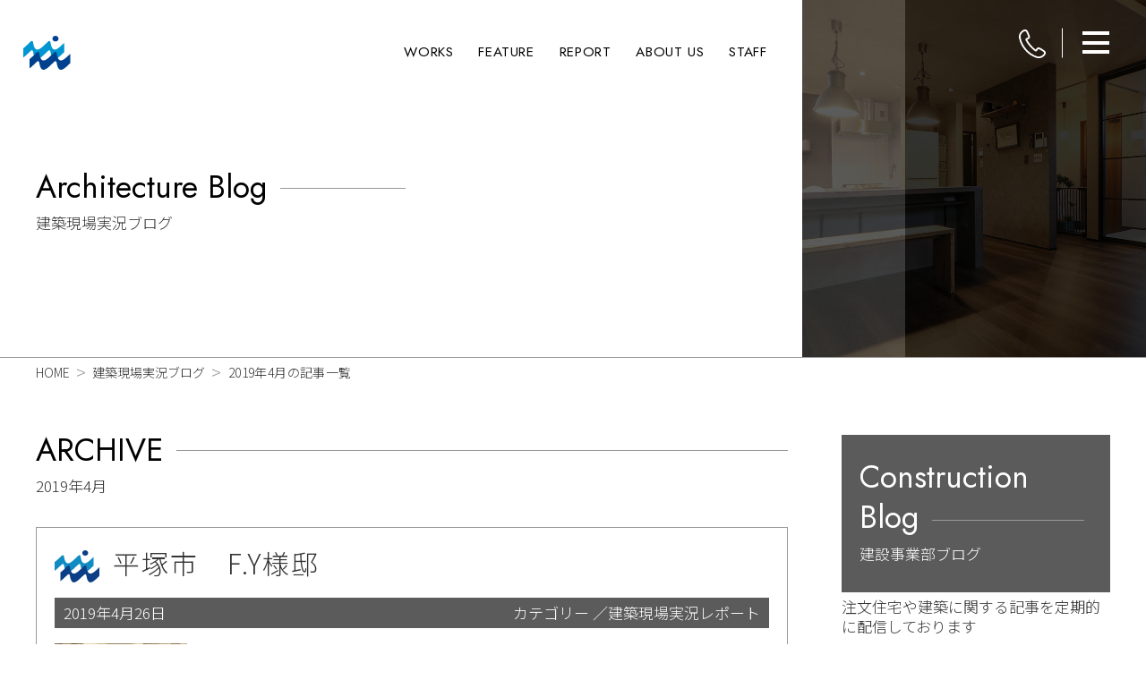

--- FILE ---
content_type: text/html; charset=UTF-8
request_url: https://build.mackenzie.co.jp/architecture/date/2019/04/page/2/
body_size: 139195
content:


<!DOCTYPE html>
<html lang="ja" itemscope itemtype="https://schema.org/WebPage">
<head>
<meta charset="UTF-8" />
<meta name="viewport" content="width=device-width" />
<meta property="og:image" content="" />
<meta name="twitter:card" content="photo" />
<meta name="twitter:site" content="建築現場実況ブログ" />
<meta name="twitter:title" content="建築現場実況ブログ" />
<meta name="twitter:description" content="建築現場実況ブログ" />
<meta name="twitter:image" content="" />
<meta name="twitter:url" content="https://build.mackenzie.co.jp/architecture/" />
<meta name="twitter:widgets:theme" content="light" />
<meta name="twitter:widgets:link-color" content="#007acc" />
<meta name="twitter:widgets:border-color" content="#fff" />
<script type="application/ld+json">
{
"@context": "https://www.schema.org/",
"@type": "WebSite",
"name": "建築現場実況ブログ",
"url": "https://build.mackenzie.co.jp/architecture/"
}
</script>
<script type="application/ld+json">
{
"@context": "https://www.schema.org/",
"@type": "Organization",
"name": "建築現場実況ブログ",
"url": "https://build.mackenzie.co.jp/architecture/",
"logo": "",
"image": "",
"description": "建築現場実況ブログ"
}
</script>
<meta name='robots' content='max-image-preview:large' />
<link rel='dns-prefetch' href='//s.w.org' />
<link rel="alternate" type="application/rss+xml" title="建築現場実況ブログ &raquo; フィード" href="https://build.mackenzie.co.jp/architecture/feed/" />
<link rel="alternate" type="application/rss+xml" title="建築現場実況ブログ &raquo; コメントフィード" href="https://build.mackenzie.co.jp/architecture/comments/feed/" />
<script type="text/javascript">
window._wpemojiSettings = {"baseUrl":"https:\/\/s.w.org\/images\/core\/emoji\/14.0.0\/72x72\/","ext":".png","svgUrl":"https:\/\/s.w.org\/images\/core\/emoji\/14.0.0\/svg\/","svgExt":".svg","source":{"concatemoji":"https:\/\/build.mackenzie.co.jp\/architecture\/wp-includes\/js\/wp-emoji-release.min.js?ver=6.0.11"}};
/*! This file is auto-generated */
!function(e,a,t){var n,r,o,i=a.createElement("canvas"),p=i.getContext&&i.getContext("2d");function s(e,t){var a=String.fromCharCode,e=(p.clearRect(0,0,i.width,i.height),p.fillText(a.apply(this,e),0,0),i.toDataURL());return p.clearRect(0,0,i.width,i.height),p.fillText(a.apply(this,t),0,0),e===i.toDataURL()}function c(e){var t=a.createElement("script");t.src=e,t.defer=t.type="text/javascript",a.getElementsByTagName("head")[0].appendChild(t)}for(o=Array("flag","emoji"),t.supports={everything:!0,everythingExceptFlag:!0},r=0;r<o.length;r++)t.supports[o[r]]=function(e){if(!p||!p.fillText)return!1;switch(p.textBaseline="top",p.font="600 32px Arial",e){case"flag":return s([127987,65039,8205,9895,65039],[127987,65039,8203,9895,65039])?!1:!s([55356,56826,55356,56819],[55356,56826,8203,55356,56819])&&!s([55356,57332,56128,56423,56128,56418,56128,56421,56128,56430,56128,56423,56128,56447],[55356,57332,8203,56128,56423,8203,56128,56418,8203,56128,56421,8203,56128,56430,8203,56128,56423,8203,56128,56447]);case"emoji":return!s([129777,127995,8205,129778,127999],[129777,127995,8203,129778,127999])}return!1}(o[r]),t.supports.everything=t.supports.everything&&t.supports[o[r]],"flag"!==o[r]&&(t.supports.everythingExceptFlag=t.supports.everythingExceptFlag&&t.supports[o[r]]);t.supports.everythingExceptFlag=t.supports.everythingExceptFlag&&!t.supports.flag,t.DOMReady=!1,t.readyCallback=function(){t.DOMReady=!0},t.supports.everything||(n=function(){t.readyCallback()},a.addEventListener?(a.addEventListener("DOMContentLoaded",n,!1),e.addEventListener("load",n,!1)):(e.attachEvent("onload",n),a.attachEvent("onreadystatechange",function(){"complete"===a.readyState&&t.readyCallback()})),(e=t.source||{}).concatemoji?c(e.concatemoji):e.wpemoji&&e.twemoji&&(c(e.twemoji),c(e.wpemoji)))}(window,document,window._wpemojiSettings);
</script>
<style type="text/css">
img.wp-smiley,
img.emoji {
	display: inline !important;
	border: none !important;
	box-shadow: none !important;
	height: 1em !important;
	width: 1em !important;
	margin: 0 0.07em !important;
	vertical-align: -0.1em !important;
	background: none !important;
	padding: 0 !important;
}
</style>
	<link rel='stylesheet' id='wp-block-library-css'  href='https://build.mackenzie.co.jp/architecture/wp-includes/css/dist/block-library/style.min.css?ver=6.0.11' type='text/css' media='all' />
<style id='global-styles-inline-css' type='text/css'>
body{--wp--preset--color--black: #000000;--wp--preset--color--cyan-bluish-gray: #abb8c3;--wp--preset--color--white: #ffffff;--wp--preset--color--pale-pink: #f78da7;--wp--preset--color--vivid-red: #cf2e2e;--wp--preset--color--luminous-vivid-orange: #ff6900;--wp--preset--color--luminous-vivid-amber: #fcb900;--wp--preset--color--light-green-cyan: #7bdcb5;--wp--preset--color--vivid-green-cyan: #00d084;--wp--preset--color--pale-cyan-blue: #8ed1fc;--wp--preset--color--vivid-cyan-blue: #0693e3;--wp--preset--color--vivid-purple: #9b51e0;--wp--preset--gradient--vivid-cyan-blue-to-vivid-purple: linear-gradient(135deg,rgba(6,147,227,1) 0%,rgb(155,81,224) 100%);--wp--preset--gradient--light-green-cyan-to-vivid-green-cyan: linear-gradient(135deg,rgb(122,220,180) 0%,rgb(0,208,130) 100%);--wp--preset--gradient--luminous-vivid-amber-to-luminous-vivid-orange: linear-gradient(135deg,rgba(252,185,0,1) 0%,rgba(255,105,0,1) 100%);--wp--preset--gradient--luminous-vivid-orange-to-vivid-red: linear-gradient(135deg,rgba(255,105,0,1) 0%,rgb(207,46,46) 100%);--wp--preset--gradient--very-light-gray-to-cyan-bluish-gray: linear-gradient(135deg,rgb(238,238,238) 0%,rgb(169,184,195) 100%);--wp--preset--gradient--cool-to-warm-spectrum: linear-gradient(135deg,rgb(74,234,220) 0%,rgb(151,120,209) 20%,rgb(207,42,186) 40%,rgb(238,44,130) 60%,rgb(251,105,98) 80%,rgb(254,248,76) 100%);--wp--preset--gradient--blush-light-purple: linear-gradient(135deg,rgb(255,206,236) 0%,rgb(152,150,240) 100%);--wp--preset--gradient--blush-bordeaux: linear-gradient(135deg,rgb(254,205,165) 0%,rgb(254,45,45) 50%,rgb(107,0,62) 100%);--wp--preset--gradient--luminous-dusk: linear-gradient(135deg,rgb(255,203,112) 0%,rgb(199,81,192) 50%,rgb(65,88,208) 100%);--wp--preset--gradient--pale-ocean: linear-gradient(135deg,rgb(255,245,203) 0%,rgb(182,227,212) 50%,rgb(51,167,181) 100%);--wp--preset--gradient--electric-grass: linear-gradient(135deg,rgb(202,248,128) 0%,rgb(113,206,126) 100%);--wp--preset--gradient--midnight: linear-gradient(135deg,rgb(2,3,129) 0%,rgb(40,116,252) 100%);--wp--preset--duotone--dark-grayscale: url('#wp-duotone-dark-grayscale');--wp--preset--duotone--grayscale: url('#wp-duotone-grayscale');--wp--preset--duotone--purple-yellow: url('#wp-duotone-purple-yellow');--wp--preset--duotone--blue-red: url('#wp-duotone-blue-red');--wp--preset--duotone--midnight: url('#wp-duotone-midnight');--wp--preset--duotone--magenta-yellow: url('#wp-duotone-magenta-yellow');--wp--preset--duotone--purple-green: url('#wp-duotone-purple-green');--wp--preset--duotone--blue-orange: url('#wp-duotone-blue-orange');--wp--preset--font-size--small: 13px;--wp--preset--font-size--medium: 20px;--wp--preset--font-size--large: 36px;--wp--preset--font-size--x-large: 42px;}.has-black-color{color: var(--wp--preset--color--black) !important;}.has-cyan-bluish-gray-color{color: var(--wp--preset--color--cyan-bluish-gray) !important;}.has-white-color{color: var(--wp--preset--color--white) !important;}.has-pale-pink-color{color: var(--wp--preset--color--pale-pink) !important;}.has-vivid-red-color{color: var(--wp--preset--color--vivid-red) !important;}.has-luminous-vivid-orange-color{color: var(--wp--preset--color--luminous-vivid-orange) !important;}.has-luminous-vivid-amber-color{color: var(--wp--preset--color--luminous-vivid-amber) !important;}.has-light-green-cyan-color{color: var(--wp--preset--color--light-green-cyan) !important;}.has-vivid-green-cyan-color{color: var(--wp--preset--color--vivid-green-cyan) !important;}.has-pale-cyan-blue-color{color: var(--wp--preset--color--pale-cyan-blue) !important;}.has-vivid-cyan-blue-color{color: var(--wp--preset--color--vivid-cyan-blue) !important;}.has-vivid-purple-color{color: var(--wp--preset--color--vivid-purple) !important;}.has-black-background-color{background-color: var(--wp--preset--color--black) !important;}.has-cyan-bluish-gray-background-color{background-color: var(--wp--preset--color--cyan-bluish-gray) !important;}.has-white-background-color{background-color: var(--wp--preset--color--white) !important;}.has-pale-pink-background-color{background-color: var(--wp--preset--color--pale-pink) !important;}.has-vivid-red-background-color{background-color: var(--wp--preset--color--vivid-red) !important;}.has-luminous-vivid-orange-background-color{background-color: var(--wp--preset--color--luminous-vivid-orange) !important;}.has-luminous-vivid-amber-background-color{background-color: var(--wp--preset--color--luminous-vivid-amber) !important;}.has-light-green-cyan-background-color{background-color: var(--wp--preset--color--light-green-cyan) !important;}.has-vivid-green-cyan-background-color{background-color: var(--wp--preset--color--vivid-green-cyan) !important;}.has-pale-cyan-blue-background-color{background-color: var(--wp--preset--color--pale-cyan-blue) !important;}.has-vivid-cyan-blue-background-color{background-color: var(--wp--preset--color--vivid-cyan-blue) !important;}.has-vivid-purple-background-color{background-color: var(--wp--preset--color--vivid-purple) !important;}.has-black-border-color{border-color: var(--wp--preset--color--black) !important;}.has-cyan-bluish-gray-border-color{border-color: var(--wp--preset--color--cyan-bluish-gray) !important;}.has-white-border-color{border-color: var(--wp--preset--color--white) !important;}.has-pale-pink-border-color{border-color: var(--wp--preset--color--pale-pink) !important;}.has-vivid-red-border-color{border-color: var(--wp--preset--color--vivid-red) !important;}.has-luminous-vivid-orange-border-color{border-color: var(--wp--preset--color--luminous-vivid-orange) !important;}.has-luminous-vivid-amber-border-color{border-color: var(--wp--preset--color--luminous-vivid-amber) !important;}.has-light-green-cyan-border-color{border-color: var(--wp--preset--color--light-green-cyan) !important;}.has-vivid-green-cyan-border-color{border-color: var(--wp--preset--color--vivid-green-cyan) !important;}.has-pale-cyan-blue-border-color{border-color: var(--wp--preset--color--pale-cyan-blue) !important;}.has-vivid-cyan-blue-border-color{border-color: var(--wp--preset--color--vivid-cyan-blue) !important;}.has-vivid-purple-border-color{border-color: var(--wp--preset--color--vivid-purple) !important;}.has-vivid-cyan-blue-to-vivid-purple-gradient-background{background: var(--wp--preset--gradient--vivid-cyan-blue-to-vivid-purple) !important;}.has-light-green-cyan-to-vivid-green-cyan-gradient-background{background: var(--wp--preset--gradient--light-green-cyan-to-vivid-green-cyan) !important;}.has-luminous-vivid-amber-to-luminous-vivid-orange-gradient-background{background: var(--wp--preset--gradient--luminous-vivid-amber-to-luminous-vivid-orange) !important;}.has-luminous-vivid-orange-to-vivid-red-gradient-background{background: var(--wp--preset--gradient--luminous-vivid-orange-to-vivid-red) !important;}.has-very-light-gray-to-cyan-bluish-gray-gradient-background{background: var(--wp--preset--gradient--very-light-gray-to-cyan-bluish-gray) !important;}.has-cool-to-warm-spectrum-gradient-background{background: var(--wp--preset--gradient--cool-to-warm-spectrum) !important;}.has-blush-light-purple-gradient-background{background: var(--wp--preset--gradient--blush-light-purple) !important;}.has-blush-bordeaux-gradient-background{background: var(--wp--preset--gradient--blush-bordeaux) !important;}.has-luminous-dusk-gradient-background{background: var(--wp--preset--gradient--luminous-dusk) !important;}.has-pale-ocean-gradient-background{background: var(--wp--preset--gradient--pale-ocean) !important;}.has-electric-grass-gradient-background{background: var(--wp--preset--gradient--electric-grass) !important;}.has-midnight-gradient-background{background: var(--wp--preset--gradient--midnight) !important;}.has-small-font-size{font-size: var(--wp--preset--font-size--small) !important;}.has-medium-font-size{font-size: var(--wp--preset--font-size--medium) !important;}.has-large-font-size{font-size: var(--wp--preset--font-size--large) !important;}.has-x-large-font-size{font-size: var(--wp--preset--font-size--x-large) !important;}
</style>
<link rel='stylesheet' id='generic-style-css'  href='https://build.mackenzie.co.jp/architecture/wp-content/themes/ix/style.css?ver=6.0.11' type='text/css' media='all' />
<link rel='stylesheet' id='generic-icons-css'  href='https://build.mackenzie.co.jp/architecture/wp-content/themes/ix/icons/icons.css?ver=6.0.11' type='text/css' media='all' />
<script type='text/javascript' src='https://build.mackenzie.co.jp/architecture/wp-includes/js/jquery/jquery.min.js?ver=3.6.0' id='jquery-core-js'></script>
<script type='text/javascript' src='https://build.mackenzie.co.jp/architecture/wp-includes/js/jquery/jquery-migrate.min.js?ver=3.3.2' id='jquery-migrate-js'></script>
<script type='text/javascript' src='https://build.mackenzie.co.jp/architecture/wp-content/themes/ix/js/videos.js?ver=6.0.11' id='generic-videos-js'></script>
<script type='text/javascript' id='generic-videos-js-after'>
jQuery(document).ready(function($){$("#wrapper").vids();});
</script>
<link rel="https://api.w.org/" href="https://build.mackenzie.co.jp/architecture/wp-json/" /><link rel="EditURI" type="application/rsd+xml" title="RSD" href="https://build.mackenzie.co.jp/architecture/xmlrpc.php?rsd" />
<link rel="wlwmanifest" type="application/wlwmanifest+xml" href="https://build.mackenzie.co.jp/architecture/wp-includes/wlwmanifest.xml" /> 
<meta name="generator" content="WordPress 6.0.11" />
<link rel="canonical" href="https://build.mackenzie.co.jp/architecture/">


<meta charset="utf-8">
<meta http-equiv="X-UA-Compatible" content="IE=edge">
<meta name="viewport" content="width=device-width, initial-scale=1.0">
<meta name="format-detection" content="telephone=no">

<link rel="preconnect" href="https://fonts.googleapis.com">
<link rel="preconnect" href="https://fonts.gstatic.com" crossorigin>
<link href="https://fonts.googleapis.com/css2?family=Jost:ital,wght@0,100..900;1,100..900&family=Noto+Sans+JP:wght@100..900&family=Noto+Serif+JP:wght@200..900&display=swap" rel="stylesheet">

<title>平塚市　F.Y様邸｜平塚・秦野・小田原・厚木の注文住宅はマッケンジーハウス建設事業部</title>
<link rel="canonical" href="https://build.mackenzie.co.jp/architecture/date/2019/04/page/2/">
<meta name="keywords" content="平塚市　F.Y様邸,平塚,秦野,小田原,厚木,注文住宅,マッケンジーハウス,建設事業部">
<meta name="description" content="平塚市　F.Y様邸｜建築現場の情報を現場監督が随時更新しているブログです。平塚・秦野・小田原・厚木エリアで注文住宅の建築や建売住宅のご購入をお考えなら実績豊富なマッケンジーハウス建設事業部にお任せください。">
<meta property="og:title" content="平塚市　F.Y様邸｜平塚・秦野・小田原・厚木の注文住宅はマッケンジーハウス建設事業部">
<meta property="og:description" content="平塚市　F.Y様邸｜建築現場の情報を現場監督が随時更新しているブログです。平塚・秦野・小田原・厚木エリアで注文住宅の建築や建売住宅のご購入をお考えなら実績豊富なマッケンジーハウス建設事業部にお任せください。">
<meta property="og:type" content="article">
<meta property="og:url" content="">
<meta property="og:site_name" content="マッケンジーハウス建設事業部">
<meta property="og:email" content="">
<meta property="og:locale" content="ja_JP">
<meta property="og:image" content="https://build.mackenzie.co.jp/or.png" />
<link rel="stylesheet" href="/css/slick/slick.min.css">
<link rel="stylesheet" href="/css/photoswipe/photoswipe.min.css">
<link rel="stylesheet" href="/css/photoswipe/default-skin.min.css">
<link rel="stylesheet" type="text/css" href="/css/vegas/vegas.min.css" />
<link rel="stylesheet" href="/css/common.css">
<link rel="stylesheet" href="/css/header.css">
<link rel="stylesheet" href="/css/footer.css">
<link rel="stylesheet" href="/css/sub.css">
<link rel="stylesheet" href="/css/blog.css">



<!-- Global site tag (gtag.js) - Google Analytics -->
<!-- Google Tag Manager -->
<script>(function(w,d,s,l,i){w[l]=w[l]||[];w[l].push({'gtm.start':
new Date().getTime(),event:'gtm.js'});var f=d.getElementsByTagName(s)[0],
j=d.createElement(s),dl=l!='dataLayer'?'&l='+l:'';j.async=true;j.src=
'https://www.googletagmanager.com/gtm.js?id='+i+dl;f.parentNode.insertBefore(j,f);
})(window,document,'script','dataLayer','GTM-PVMKT2R');</script>
<!-- End Google Tag Manager -->
</head>
<body class="archive date paged wp-embed-responsive paged-2 date-paged-2">
<a href="#content" class="skip-link screen-reader-text">Skip to the content</a><svg xmlns="http://www.w3.org/2000/svg" viewBox="0 0 0 0" width="0" height="0" focusable="false" role="none" style="visibility: hidden; position: absolute; left: -9999px; overflow: hidden;" ><defs><filter id="wp-duotone-dark-grayscale"><feColorMatrix color-interpolation-filters="sRGB" type="matrix" values=" .299 .587 .114 0 0 .299 .587 .114 0 0 .299 .587 .114 0 0 .299 .587 .114 0 0 " /><feComponentTransfer color-interpolation-filters="sRGB" ><feFuncR type="table" tableValues="0 0.49803921568627" /><feFuncG type="table" tableValues="0 0.49803921568627" /><feFuncB type="table" tableValues="0 0.49803921568627" /><feFuncA type="table" tableValues="1 1" /></feComponentTransfer><feComposite in2="SourceGraphic" operator="in" /></filter></defs></svg><svg xmlns="http://www.w3.org/2000/svg" viewBox="0 0 0 0" width="0" height="0" focusable="false" role="none" style="visibility: hidden; position: absolute; left: -9999px; overflow: hidden;" ><defs><filter id="wp-duotone-grayscale"><feColorMatrix color-interpolation-filters="sRGB" type="matrix" values=" .299 .587 .114 0 0 .299 .587 .114 0 0 .299 .587 .114 0 0 .299 .587 .114 0 0 " /><feComponentTransfer color-interpolation-filters="sRGB" ><feFuncR type="table" tableValues="0 1" /><feFuncG type="table" tableValues="0 1" /><feFuncB type="table" tableValues="0 1" /><feFuncA type="table" tableValues="1 1" /></feComponentTransfer><feComposite in2="SourceGraphic" operator="in" /></filter></defs></svg><svg xmlns="http://www.w3.org/2000/svg" viewBox="0 0 0 0" width="0" height="0" focusable="false" role="none" style="visibility: hidden; position: absolute; left: -9999px; overflow: hidden;" ><defs><filter id="wp-duotone-purple-yellow"><feColorMatrix color-interpolation-filters="sRGB" type="matrix" values=" .299 .587 .114 0 0 .299 .587 .114 0 0 .299 .587 .114 0 0 .299 .587 .114 0 0 " /><feComponentTransfer color-interpolation-filters="sRGB" ><feFuncR type="table" tableValues="0.54901960784314 0.98823529411765" /><feFuncG type="table" tableValues="0 1" /><feFuncB type="table" tableValues="0.71764705882353 0.25490196078431" /><feFuncA type="table" tableValues="1 1" /></feComponentTransfer><feComposite in2="SourceGraphic" operator="in" /></filter></defs></svg><svg xmlns="http://www.w3.org/2000/svg" viewBox="0 0 0 0" width="0" height="0" focusable="false" role="none" style="visibility: hidden; position: absolute; left: -9999px; overflow: hidden;" ><defs><filter id="wp-duotone-blue-red"><feColorMatrix color-interpolation-filters="sRGB" type="matrix" values=" .299 .587 .114 0 0 .299 .587 .114 0 0 .299 .587 .114 0 0 .299 .587 .114 0 0 " /><feComponentTransfer color-interpolation-filters="sRGB" ><feFuncR type="table" tableValues="0 1" /><feFuncG type="table" tableValues="0 0.27843137254902" /><feFuncB type="table" tableValues="0.5921568627451 0.27843137254902" /><feFuncA type="table" tableValues="1 1" /></feComponentTransfer><feComposite in2="SourceGraphic" operator="in" /></filter></defs></svg><svg xmlns="http://www.w3.org/2000/svg" viewBox="0 0 0 0" width="0" height="0" focusable="false" role="none" style="visibility: hidden; position: absolute; left: -9999px; overflow: hidden;" ><defs><filter id="wp-duotone-midnight"><feColorMatrix color-interpolation-filters="sRGB" type="matrix" values=" .299 .587 .114 0 0 .299 .587 .114 0 0 .299 .587 .114 0 0 .299 .587 .114 0 0 " /><feComponentTransfer color-interpolation-filters="sRGB" ><feFuncR type="table" tableValues="0 0" /><feFuncG type="table" tableValues="0 0.64705882352941" /><feFuncB type="table" tableValues="0 1" /><feFuncA type="table" tableValues="1 1" /></feComponentTransfer><feComposite in2="SourceGraphic" operator="in" /></filter></defs></svg><svg xmlns="http://www.w3.org/2000/svg" viewBox="0 0 0 0" width="0" height="0" focusable="false" role="none" style="visibility: hidden; position: absolute; left: -9999px; overflow: hidden;" ><defs><filter id="wp-duotone-magenta-yellow"><feColorMatrix color-interpolation-filters="sRGB" type="matrix" values=" .299 .587 .114 0 0 .299 .587 .114 0 0 .299 .587 .114 0 0 .299 .587 .114 0 0 " /><feComponentTransfer color-interpolation-filters="sRGB" ><feFuncR type="table" tableValues="0.78039215686275 1" /><feFuncG type="table" tableValues="0 0.94901960784314" /><feFuncB type="table" tableValues="0.35294117647059 0.47058823529412" /><feFuncA type="table" tableValues="1 1" /></feComponentTransfer><feComposite in2="SourceGraphic" operator="in" /></filter></defs></svg><svg xmlns="http://www.w3.org/2000/svg" viewBox="0 0 0 0" width="0" height="0" focusable="false" role="none" style="visibility: hidden; position: absolute; left: -9999px; overflow: hidden;" ><defs><filter id="wp-duotone-purple-green"><feColorMatrix color-interpolation-filters="sRGB" type="matrix" values=" .299 .587 .114 0 0 .299 .587 .114 0 0 .299 .587 .114 0 0 .299 .587 .114 0 0 " /><feComponentTransfer color-interpolation-filters="sRGB" ><feFuncR type="table" tableValues="0.65098039215686 0.40392156862745" /><feFuncG type="table" tableValues="0 1" /><feFuncB type="table" tableValues="0.44705882352941 0.4" /><feFuncA type="table" tableValues="1 1" /></feComponentTransfer><feComposite in2="SourceGraphic" operator="in" /></filter></defs></svg><svg xmlns="http://www.w3.org/2000/svg" viewBox="0 0 0 0" width="0" height="0" focusable="false" role="none" style="visibility: hidden; position: absolute; left: -9999px; overflow: hidden;" ><defs><filter id="wp-duotone-blue-orange"><feColorMatrix color-interpolation-filters="sRGB" type="matrix" values=" .299 .587 .114 0 0 .299 .587 .114 0 0 .299 .587 .114 0 0 .299 .587 .114 0 0 " /><feComponentTransfer color-interpolation-filters="sRGB" ><feFuncR type="table" tableValues="0.098039215686275 1" /><feFuncG type="table" tableValues="0 0.66274509803922" /><feFuncB type="table" tableValues="0.84705882352941 0.41960784313725" /><feFuncA type="table" tableValues="1 1" /></feComponentTransfer><feComposite in2="SourceGraphic" operator="in" /></filter></defs></svg>    <!-- Google Tag Manager (noscript) -->
<noscript><iframe src="https://www.googletagmanager.com/ns.html?id=GTM-PVMKT2R"
height="0" width="0" style="display:none;visibility:hidden"></iframe></noscript>
<!-- End Google Tag Manager (noscript) -->    <div class="l-container">
        <div class="p-header__wrap">
    <header id="js-header" class="l-header p-header sub" role="banner">
        <div class="loading none"></div>
        <div class="p-header__inner">
            <div class="p-header__main">
                <div class="p-header__grid">
                    <div class="p-header__logo c-logo"><a href="/" class="p-header__link">
                                                            <img src="/image/common/footer-logo.svg" class="c-logo__image">
                                                    </a></div>
                    <div class="p-header__menu-box">
                        <ul class="p-header__lists">
                            <li class="p-header__list"><a class="p-header__list-link link" href="/works/">WORKS</a></li>
                            <li class="p-header__list"><a class="p-header__list-link link" href="/feature/">FEATURE</a></li>
                            <li class="p-header__list"><a class="p-header__list-link link" href="/report/">REPORT</a></li>
                            <li class="p-header__list"><a class="p-header__list-link link" href="/shop/">ABOUT US</a></li>
                            <li class="p-header__list"><a class="p-header__list-link link" href="/staff/">STAFF</a></li>
                        </ul>
                    </div>
                </div>
                <!-- /.p-header__grid -->
            </div>
            <!-- /.p-header__main -->
            <div class="p-header__menu">
                <h1 class="p-header__title">建築現場実況ブログ｜平塚・秦野・小田原・厚木の注文住宅はマッケンジーハウス</h1>

                <div id="js-tel-toggle" class="p-header__tel-hamburger c-btn">
                    <div id="js-tel-hamburger" class="tel-hamburger">
                        <img src="/image/common/icon-phone.svg">
                        <span></span>
                        <span></span>
                    </div>
                </div>

                <div id="js-menu-toggle" class="p-header__hamburger c-btn">
                    <div id="js-menu-hamburger" class="c-hamburger">
                        <span></span>
                        <span></span>
                        <span></span>
                    </div>
                </div>

				
				

            </div>
        </div>
        <!-- /.l-header__inner -->
    </header>
    <!-- /.l-header -->


    <div id="js-menu" class="p-gnav c-modal">
        <div class="p-topLinks">
    <div class="l-main__inner">
        <div class="p-topLinks__links">
            <a href="/consultation/" class="p-topLinks__link">
                <h2 class="c-headline__center p-topLinks__heading">
                    <span class="c-headline__en">Consultation</span>
                    <span class="c-headline__jp">建物相談予約</span>
                </h2>
            </a>
            <a href="/document/" class="p-topLinks__link">
                <h2 class="c-headline__center p-topLinks__heading">
                    <span class="c-headline__en">Request</span>
                    <span class="c-headline__jp">建物資料請求</span>
                </h2>
            </a>
        </div>
    </div>
</div>
<!-- /.p-topLinks -->        <div class="c-modal__contents" role="dialog">
            <div class="l-main__inner">
                <nav class="p-gnav__menu top-pd" role="navigation">
                    <h3 class="c-headline__left p-gnav__heading">
                        <span class="c-headline__en p-gnav__en">Content Menu</span>
                    </h3>
                    <ul class="p-gnav__list bottom-h-mg bottom-h-pd">
                        <li class="p-gnav__item">
                            <a href="/architecture/" class="p-gnav__link link">
                                <span class="p-gnav__item-en">Architecture Blog</span>
                                <span class="p-gnav__item-jp">建築現場実況ブログ</span>
                            </a>
                        </li>
                        <li class="p-gnav__item">
                            <a href="/construction/" class="p-gnav__link link">
                                <span class="p-gnav__item-en">Construction Blog</span>
                                <span class="p-gnav__item-jp">建設事業部ブログ</span>
                            </a>
                        </li>
                        <li class="p-gnav__item">
                            <a href="/works/" class="p-gnav__link link">
                                <span class="p-gnav__item-en">Works</span>
                                <span class="p-gnav__item-jp">施工事例</span>
                            </a>
                        </li>
                        <li class="p-gnav__item">
                            <a href="/feature/" class="p-gnav__link link">
                                <span class="p-gnav__item-en">Feature</span>
                                <span class="p-gnav__item-jp">強み・他社との違い</span>
                            </a>
                        </li>
                        <li class="p-gnav__item">
                            <a href="/report/" class="p-gnav__link link">
                                <span class="p-gnav__item-en">Customer Report</span>
                                <span class="p-gnav__item-jp">お客様インタビュー</span>
                            </a>
                        </li>
                        <li class="p-gnav__item">
                            <a href="/plan/" class="p-gnav__link link">
                                <span class="p-gnav__item-en">Building Plan</span>
                                <span class="p-gnav__item-jp">建物プラン</span>
                            </a>
                        </li>
                        <li class="p-gnav__item">
                            <a href="/flow/" class="p-gnav__link link">
                                <span class="p-gnav__item-en">Flow</span>
                                <span class="p-gnav__item-jp">建築の流れ</span>
                            </a>
                        </li>
                        <li class="p-gnav__item">
                            <a href="https://www.mackenzie.co.jp/visit/" target="_blank" class="p-gnav__link link">
                                <span class="p-gnav__item-en">Land Countre</span>
                                <span class="p-gnav__item-jp">土地探し相談窓口</span>
                            </a>
                        </li>
                        <li class="p-gnav__item">
                            <a href="https://www.mackenzie.co.jp/search/" target="_blank" class="p-gnav__link link">
                                <span class="p-gnav__item-en">Search</span>
                                <span class="p-gnav__item-jp">土地を探す</span>
                            </a>
                        </li>
                        <li class="p-gnav__item">
                            <a href="/modelhouse/" class="p-gnav__link link">
                                <span class="p-gnav__item-en">Model House</span>
                                <span class="p-gnav__item-jp">モデルハウス</span>
                            </a>
                        </li>
                        <li class="p-gnav__item">
                            <a href="/showroom/" class="p-gnav__link link">
                                <span class="p-gnav__item-en">Show Room</span>
                                <span class="p-gnav__item-jp">ショールーム</span>
                            </a>
                        </li>
                        <li class="p-gnav__item">
                            <a href="https://www.mackenzie.co.jp/event/build/" target="_blank" class="p-gnav__link link">
                                <span class="p-gnav__item-en">Event Info.</span>
                                <span class="p-gnav__item-jp">イベント情報</span>
                            </a>
                        </li>
                        <li class="p-gnav__item">
                            <a href="/zerocube/" target="_blank" class="p-gnav__link link">
                                <span class="p-gnav__item-en">Zero-Cube</span>
                                <span class="p-gnav__item-jp">建物特設サイト</span>
                            </a>
                        </li>
                        <li class="p-gnav__item">
                            <a href="/yado/" target="_blank" class="p-gnav__link link">
                                <span class="p-gnav__item-en">Yado</span>
                                <span class="p-gnav__item-jp">建物特設サイト</span>
                            </a>
                        </li>

                    </ul>
                    <h3 class="c-headline__left p-gnav__heading">
                        <span class="c-headline__en p-gnav__en">About Us</span>
                    </h3>
                    <ul class="p-gnav__list border-none">
                        <li class="p-gnav__item">
                            <a href="/shop/" class="p-gnav__link link">
                                <span class="p-gnav__item-en">Architects Office</span>
                                <span class="p-gnav__item-jp">建設事業部紹介</span>
                            </a>
                        </li>
                        <li class="p-gnav__item">
                            <a href="/staff/" class="p-gnav__link link">
                                <span class="p-gnav__item-en">Staff Info.</span>
                                <span class="p-gnav__item-jp">スタッフ紹介</span>
                            </a>
                        </li>
                        <li class="p-gnav__item">
                            <a href="https://www.mackenzie.co.jp/" target="_blank" class="p-gnav__link link">
                                <span class="p-gnav__item-en">Main Site</span>
                                <span class="p-gnav__item-jp">マッケンジーハウス総合サイト</span>
                            </a>
                        </li>
                        <li class="p-gnav__item">
                            <a href="https://reform.mackenzie.co.jp/" target="_blank" class="p-gnav__link link">
                                <span class="p-gnav__item-en">Reform Site</span>
                                <span class="p-gnav__item-jp">リフォーム専用サイト</span>
                            </a>
                        </li>
                    </ul>
                </nav>
                <div class="p-gnav__contact top-mg">
                    <button type="button" id="js-close" class="p-closeButton close"><i class="p-closeButton__icon"></i>CLOSE</button>
                </div>
            </div>
        </div>
    </div>



    <div id="js-tel" class="p-gnav c-modal">
        <div class="c-modal__contents" role="dialog">
            <div class="l-main__inner">
                <nav class="p-gnavtel__menu top-pd" role="navigation">
                    <div class="p-gnavtel__text bottom-h-mg">注文住宅に関するお問い合わせは<br class="tb_sp">下記までお電話ください！<br>
<br>
<p style="font-size:20px; text-align:center;">定休日／毎週火・水曜日<span class="pc_tb">　　</span><br class="sp">営業時間／10:00～20:00</p></div>
                    <ul class="p-gnavtel__list bottom-mg">
                        <li class="p-gnavtel__item">
                            <a href="tel:0463-34-4545" class="p-gnavtel__link">
                                <span class="p-gnavtel__link--text">TEL.0463-34-4545</span>
                            </a>
                        </li>
                    </ul>
                    <div class="p-gnavtel__contact">
                        <button type="button" id="js-close" class="p-closeButton close"><i class="p-closeButton__icon"></i>CLOSE</button>
                    </div>
                </nav>
            </div>
        </div>
    </div>




</div>        <div class="p-header__heading-containerSub">
            <div class="p-header__heading-containerSub__inner">
    <h2 class="c-headline__left border ">
        <div class="c-headline__en">Architecture Blog</div>
        <div class="c-headline__jp">建築現場実況ブログ</div>
    </h2>
</div>
<div class="loading_stop"></div>            <div class="p-header__subBg p-header__subBg--consultation"></div>
        </div>

        <main class="l-main p-main" id="js-contents">





            <section class="contactPage">
                <div class="l-main__inner">




<div class="p-breadcrumbs">
    <div class="p-breadcrumbs__inner">
        <nav class="p-breadcrumbs__nav">
            <ol class="p-breadcrumbs__list">
				<li class="p-breadcrumbs__item" itemprop="itemListElement" itemscope itemtype="https://schema.org/ListItem"><a itemprop="item" href="/" class="p-breadcrumbs__link"><span  itemprop="name">HOME</span></a><meta itemprop="position" content="1" /></li>
                <li class="p-breadcrumbs__item"><span class="p-breadcrumbs__than">&#62;</span><a href="https://build.mackenzie.co.jp/architecture" class="p-breadcrumbs__link" itemprop="item">建築現場実況ブログ</a></li>
<li class="p-breadcrumbs__item"><span class="p-breadcrumbs__than">&#62;</span>2019年4月の記事一覧</li>
            </ol>
        </nav>
    </div>
    <!-- /.p-breadcrumbs__inner -->
</div>
<!-- /.p-breadcrumbs -->



<div class="blog__container">


            <div id="container">
                <div id="content" role="main"><header class="header">
<h3 class="c-headline__left bottom-h-mg">
    <span class="c-headline__en p-branchFv__en">
    	ARCHIVE
    </span>
    <span class="c-headline__jp">2019年4月</span>
</h3>

<div class="archive-meta" itemprop="description"></div>
</header>
<article id="post-38561" class="post-38561 post type-post status-publish format-standard hentry category-mackenzie-kenchiku">
	<div class="item__wrap">
		<div>
		<h3 class="entry-title p-subPage__heading">		<img src="/image/common/logomark.svg">
		<a href="https://build.mackenzie.co.jp/architecture/38561/" title="平塚市　F.Y様邸" rel="bookmark">平塚市　F.Y様邸</a>
		</h3>
		<div class="entry-meta">
	<div class="entry-meta__item">
		<time class="entry-date" datetime="2019-04-26T22:40:03+09:00" title="2019年4月26日" >
		2019年4月26日</time>
					</div>
	<div class="entry-meta__item">
		カテゴリー ／ <a href="https://build.mackenzie.co.jp/architecture/mackenzie-kenchiku/">建築現場実況レポート</a>	</div>
</div>

		</div>
		<div class="entry__wrap">
	<div class="thum">
		<img src="https://build.mackenzie.co.jp/architecture/wp-content/uploads/2019/04/IMG_6018-1024x768.jpg">
	</div>

	<div class="entry-summary">
		<div itemprop="description"><p>天井下地の施工状況です。 フローリングも貼りました。 外部は透湿防水シートの施工が完了し、これからサイディングを貼っていきます。</p>
</div>
	
		<div class="entry__btnArea">
			<a href="https://build.mackenzie.co.jp/architecture/38561/" title="平塚市　F.Y様邸" rel="bookmark" class="c-btn__common" style="min-width:220px;">VIEW ALL</a>
		</div>
	</div>
</div>
			</div>
</article><article id="post-38556" class="post-38556 post type-post status-publish format-standard hentry category-mackenzie-kenchiku">
	<div class="item__wrap">
		<div>
		<h3 class="entry-title p-subPage__heading">		<img src="/image/common/logomark.svg">
		<a href="https://build.mackenzie.co.jp/architecture/38556/" title="平塚市　N.Y様邸" rel="bookmark">平塚市　N.Y様邸</a>
		</h3>
		<div class="entry-meta">
	<div class="entry-meta__item">
		<time class="entry-date" datetime="2019-04-26T22:36:18+09:00" title="2019年4月26日" >
		2019年4月26日</time>
					</div>
	<div class="entry-meta__item">
		カテゴリー ／ <a href="https://build.mackenzie.co.jp/architecture/mackenzie-kenchiku/">建築現場実況レポート</a>	</div>
</div>

		</div>
		<div class="entry__wrap">
	<div class="thum">
		<img src="https://build.mackenzie.co.jp/architecture/wp-content/uploads/2019/04/IMG_6010-1024x768.jpg">
	</div>

	<div class="entry-summary">
		<div itemprop="description"><p>階段の段板を支える側板を取り付けております。 石膏ボードの施工も着々と進んでおります。</p>
</div>
	
		<div class="entry__btnArea">
			<a href="https://build.mackenzie.co.jp/architecture/38556/" title="平塚市　N.Y様邸" rel="bookmark" class="c-btn__common" style="min-width:220px;">VIEW ALL</a>
		</div>
	</div>
</div>
			</div>
</article><article id="post-38550" class="post-38550 post type-post status-publish format-standard hentry category-mackenzie-kenchiku">
	<div class="item__wrap">
		<div>
		<h3 class="entry-title p-subPage__heading">		<img src="/image/common/logomark.svg">
		<a href="https://build.mackenzie.co.jp/architecture/38550/" title="藤沢市　O.K様邸" rel="bookmark">藤沢市　O.K様邸</a>
		</h3>
		<div class="entry-meta">
	<div class="entry-meta__item">
		<time class="entry-date" datetime="2019-04-26T22:33:38+09:00" title="2019年4月26日" >
		2019年4月26日</time>
					</div>
	<div class="entry-meta__item">
		カテゴリー ／ <a href="https://build.mackenzie.co.jp/architecture/mackenzie-kenchiku/">建築現場実況レポート</a>	</div>
</div>

		</div>
		<div class="entry__wrap">
	<div class="thum">
		<img src="https://build.mackenzie.co.jp/architecture/wp-content/uploads/2019/04/IMG_6013-1024x768.jpg">
	</div>

	<div class="entry-summary">
		<div itemprop="description"><p>外部、透湿防水シートの施工が完了いたしました。 フローリングを貼っております。</p>
</div>
	
		<div class="entry__btnArea">
			<a href="https://build.mackenzie.co.jp/architecture/38550/" title="藤沢市　O.K様邸" rel="bookmark" class="c-btn__common" style="min-width:220px;">VIEW ALL</a>
		</div>
	</div>
</div>
			</div>
</article><article id="post-38546" class="post-38546 post type-post status-publish format-standard hentry category-mackenzie-kenchiku">
	<div class="item__wrap">
		<div>
		<h3 class="entry-title p-subPage__heading">		<img src="/image/common/logomark.svg">
		<a href="https://build.mackenzie.co.jp/architecture/38546/" title="伊勢原市　I.Y様邸" rel="bookmark">伊勢原市　I.Y様邸</a>
		</h3>
		<div class="entry-meta">
	<div class="entry-meta__item">
		<time class="entry-date" datetime="2019-04-26T22:29:29+09:00" title="2019年4月26日" >
		2019年4月26日</time>
					</div>
	<div class="entry-meta__item">
		カテゴリー ／ <a href="https://build.mackenzie.co.jp/architecture/mackenzie-kenchiku/">建築現場実況レポート</a>	</div>
</div>

		</div>
		<div class="entry__wrap">
	<div class="thum">
		<img src="https://build.mackenzie.co.jp/architecture/wp-content/uploads/2019/04/IMG_6065-1024x768.jpg">
	</div>

	<div class="entry-summary">
		<div itemprop="description"><p>配筋検査も無事合格いたしました。 これからコンクリートを打設いたします。</p>
</div>
	
		<div class="entry__btnArea">
			<a href="https://build.mackenzie.co.jp/architecture/38546/" title="伊勢原市　I.Y様邸" rel="bookmark" class="c-btn__common" style="min-width:220px;">VIEW ALL</a>
		</div>
	</div>
</div>
			</div>
</article><article id="post-38538" class="post-38538 post type-post status-publish format-standard hentry category-uncategorized">
	<div class="item__wrap">
		<div>
		<h3 class="entry-title p-subPage__heading">		<img src="/image/common/logomark.svg">
		<a href="https://build.mackenzie.co.jp/architecture/38538/" title="平塚市S.R様邸" rel="bookmark">平塚市S.R様邸</a>
		</h3>
		<div class="entry-meta">
	<div class="entry-meta__item">
		<time class="entry-date" datetime="2019-04-26T07:01:12+09:00" title="2019年4月26日" >
		2019年4月26日</time>
					</div>
	<div class="entry-meta__item">
		カテゴリー ／ <a href="https://build.mackenzie.co.jp/architecture/uncategorized/">未分類</a>	</div>
</div>

		</div>
		<div class="entry__wrap">
	<div class="thum">
		<img src="https://build.mackenzie.co.jp/architecture/wp-content/uploads/2019/04/KIMG1596-1024x576.jpg">
	</div>

	<div class="entry-summary">
		<div itemprop="description"><p>S様邸、基礎工事着工しました。 配筋検査を無事合格し、耐圧盤の打設工事をしました。天気予報ではずっと雨予報で心配でしたが、当日になり傘マークが消えた為、予定通りに工事が出来ました。</p>
</div>
	
		<div class="entry__btnArea">
			<a href="https://build.mackenzie.co.jp/architecture/38538/" title="平塚市S.R様邸" rel="bookmark" class="c-btn__common" style="min-width:220px;">VIEW ALL</a>
		</div>
	</div>
</div>
			</div>
</article><article id="post-38530" class="post-38530 post type-post status-publish format-standard hentry category-uncategorized">
	<div class="item__wrap">
		<div>
		<h3 class="entry-title p-subPage__heading">		<img src="/image/common/logomark.svg">
		<a href="https://build.mackenzie.co.jp/architecture/38530/" title="秦野市K.Y様邸" rel="bookmark">秦野市K.Y様邸</a>
		</h3>
		<div class="entry-meta">
	<div class="entry-meta__item">
		<time class="entry-date" datetime="2019-04-26T06:49:50+09:00" title="2019年4月26日" >
		2019年4月26日</time>
					</div>
	<div class="entry-meta__item">
		カテゴリー ／ <a href="https://build.mackenzie.co.jp/architecture/uncategorized/">未分類</a>	</div>
</div>

		</div>
		<div class="entry__wrap">
	<div class="thum">
		<img src="https://build.mackenzie.co.jp/architecture/wp-content/uploads/2019/04/KIMG1573-1024x576.jpg">
	</div>

	<div class="entry-summary">
		<div itemprop="description"><p>K様邸、バルコニー、屋上の防水工事をしました。工事中に作業員の出入りがあるため、仕上げの塗装は外壁工事終了後となります。 構造用の金物、面材の施工も完了し、金物検査も無事に合格です。 これからいよいよサイディング工事が始 <a href="https://build.mackenzie.co.jp/architecture/38530/" class="more-link">&#8230;<span class="screen-reader-text">  秦野市K.Y様邸</span></a></p>
</div>
	
		<div class="entry__btnArea">
			<a href="https://build.mackenzie.co.jp/architecture/38530/" title="秦野市K.Y様邸" rel="bookmark" class="c-btn__common" style="min-width:220px;">VIEW ALL</a>
		</div>
	</div>
</div>
			</div>
</article><article id="post-38524" class="post-38524 post type-post status-publish format-standard hentry category-makenziehouse-kensetsu category-mackenzie-kenchiku tag-s-y">
	<div class="item__wrap">
		<div>
		<h3 class="entry-title p-subPage__heading">		<img src="/image/common/logomark.svg">
		<a href="https://build.mackenzie.co.jp/architecture/38524/" title="開成町　S.Y様邸" rel="bookmark">開成町　S.Y様邸</a>
		</h3>
		<div class="entry-meta">
	<div class="entry-meta__item">
		<time class="entry-date" datetime="2019-04-25T16:07:26+09:00" title="2019年4月25日" >
		2019年4月25日</time>
					</div>
	<div class="entry-meta__item">
		カテゴリー ／ <a href="https://build.mackenzie.co.jp/architecture/mackenzie-kenchiku/makenziehouse-kensetsu/">makenziehouse(建設事業部)</a>	</div>
</div>

		</div>
		<div class="entry__wrap">
	<div class="thum">
		<img src="https://build.mackenzie.co.jp/architecture/wp-content/uploads/2019/04/IMG_2104-1024x768.jpg">
	</div>

	<div class="entry-summary">
		<div itemprop="description"><p>開成町　S.Y様邸は着々と内部工事が進んでおります。 クロス仕上げの下地となるボードの施工も終盤に近づいて、階段の施工やニッチの施工もされてきました。 形も出来てきたので、クロスが施工されるのが楽しみですね。</p>
</div>
	
		<div class="entry__btnArea">
			<a href="https://build.mackenzie.co.jp/architecture/38524/" title="開成町　S.Y様邸" rel="bookmark" class="c-btn__common" style="min-width:220px;">VIEW ALL</a>
		</div>
	</div>
</div>
			</div>
</article><article id="post-38518" class="post-38518 post type-post status-publish format-standard hentry category-makenziehouse-kensetsu category-mackenzie-kenchiku tag-h-n">
	<div class="item__wrap">
		<div>
		<h3 class="entry-title p-subPage__heading">		<img src="/image/common/logomark.svg">
		<a href="https://build.mackenzie.co.jp/architecture/38518/" title="小田原市　H.N様邸" rel="bookmark">小田原市　H.N様邸</a>
		</h3>
		<div class="entry-meta">
	<div class="entry-meta__item">
		<time class="entry-date" datetime="2019-04-25T16:00:58+09:00" title="2019年4月25日" >
		2019年4月25日</time>
					</div>
	<div class="entry-meta__item">
		カテゴリー ／ <a href="https://build.mackenzie.co.jp/architecture/mackenzie-kenchiku/makenziehouse-kensetsu/">makenziehouse(建設事業部)</a>	</div>
</div>

		</div>
		<div class="entry__wrap">
	<div class="thum">
		<img src="https://build.mackenzie.co.jp/architecture/wp-content/uploads/2019/04/IMG_2034-1024x768.jpg">
	</div>

	<div class="entry-summary">
		<div itemprop="description"><p>小田原市　H.N様邸工事が始まりました。 根掘り作業をして、配筋作業中です。 かなり大きい深基礎が作られています。 どんな形になるか楽しみですね。</p>
</div>
	
		<div class="entry__btnArea">
			<a href="https://build.mackenzie.co.jp/architecture/38518/" title="小田原市　H.N様邸" rel="bookmark" class="c-btn__common" style="min-width:220px;">VIEW ALL</a>
		</div>
	</div>
</div>
			</div>
</article><article id="post-38509" class="post-38509 post type-post status-publish format-standard hentry category-uncategorized tag-ok">
	<div class="item__wrap">
		<div>
		<h3 class="entry-title p-subPage__heading">		<img src="/image/common/logomark.svg">
		<a href="https://build.mackenzie.co.jp/architecture/38509/" title="平塚市　O・K様邸" rel="bookmark">平塚市　O・K様邸</a>
		</h3>
		<div class="entry-meta">
	<div class="entry-meta__item">
		<time class="entry-date" datetime="2019-04-23T17:21:52+09:00" title="2019年4月23日" >
		2019年4月23日</time>
					</div>
	<div class="entry-meta__item">
		カテゴリー ／ <a href="https://build.mackenzie.co.jp/architecture/uncategorized/">未分類</a>	</div>
</div>

		</div>
		<div class="entry__wrap">
	<div class="thum">
		<img src="https://build.mackenzie.co.jp/architecture/wp-content/uploads/2019/04/DSCN2269-1024x768.jpg">
	</div>

	<div class="entry-summary">
		<div itemprop="description"><p>石膏ボードを全て張り上げ、建具などの設置も完了し大工さんの工事が完了致しました。 これから、内装工事に入ります。 外装工事もサイディングが張り上がり、コーキングも完了致しました。 足場の解体も間もなくとなります。</p>
</div>
	
		<div class="entry__btnArea">
			<a href="https://build.mackenzie.co.jp/architecture/38509/" title="平塚市　O・K様邸" rel="bookmark" class="c-btn__common" style="min-width:220px;">VIEW ALL</a>
		</div>
	</div>
</div>
			</div>
</article><article id="post-38499" class="post-38499 post type-post status-publish format-standard hentry category-uncategorized tag-oh">
	<div class="item__wrap">
		<div>
		<h3 class="entry-title p-subPage__heading">		<img src="/image/common/logomark.svg">
		<a href="https://build.mackenzie.co.jp/architecture/38499/" title="平塚市　O・H様邸" rel="bookmark">平塚市　O・H様邸</a>
		</h3>
		<div class="entry-meta">
	<div class="entry-meta__item">
		<time class="entry-date" datetime="2019-04-23T17:17:06+09:00" title="2019年4月23日" >
		2019年4月23日</time>
					</div>
	<div class="entry-meta__item">
		カテゴリー ／ <a href="https://build.mackenzie.co.jp/architecture/uncategorized/">未分類</a>	</div>
</div>

		</div>
		<div class="entry__wrap">
	<div class="thum">
		<img src="https://build.mackenzie.co.jp/architecture/wp-content/uploads/2019/04/DSCN2330-1024x768.jpg">
	</div>

	<div class="entry-summary">
		<div itemprop="description"><p>O様　上棟おめでとうございます。 レッカー車を使いながら無事に上棟を完了致しました。 筋交いや金物設置、屋根の下葺きとなるルーフィングの施工を行いました。 また、外部耐力壁のノボパンを張り上げました。</p>
</div>
	
		<div class="entry__btnArea">
			<a href="https://build.mackenzie.co.jp/architecture/38499/" title="平塚市　O・H様邸" rel="bookmark" class="c-btn__common" style="min-width:220px;">VIEW ALL</a>
		</div>
	</div>
</div>
			</div>
</article><div class="pager-btn__wrap">

	<nav class="navigation posts-navigation" aria-label="投稿">
		<h2 class="screen-reader-text">投稿ナビゲーション</h2>
		<div class="nav-links"><div class="nav-previous"><a href="https://build.mackenzie.co.jp/architecture/date/2019/04/page/3/" ><span class="meta-nav pager-btn">NEXT</span></a></div><div class="nav-next"><a href="https://build.mackenzie.co.jp/architecture/date/2019/04/" ><span class="meta-nav pager-btn">BACK</span></a></div></div>
	</nav>	<a href="https://build.mackenzie.co.jp/architecture/" class="pager-btn__home">BLOGTOP</a>
</div>

</div>
<aside id="sidebar" role="complementary">


<div class="buildbloglist">
	<ul class="buildbloglist__wrap">
		<li class="buildbloglist__item const">
			<a href="https://build.mackenzie.co.jp/construction/" target="_blank"><p>Construction<br>Blog</p><span>建設事業部ブログ</span></a>
			<p>注文住宅や建築に関する記事を定期的に配信しております</p>
		</li>
	</ul>
</div>

<div id="primary" class="widget-area">
<ul class="xoxo">
<li id="block-3" class="widget-container widget_block">
<div class="wp-container-1 wp-block-group"><div class="wp-block-group__inner-container">
<h2 class="recentarticles">最近の投稿</h2>


<ul class="wp-block-latest-posts__list wp-block-latest-posts"><li><a class="wp-block-latest-posts__post-title" href="https://build.mackenzie.co.jp/architecture/84103/">平塚市S・M様邸</a></li>
<li><a class="wp-block-latest-posts__post-title" href="https://build.mackenzie.co.jp/architecture/84097/">平塚市T・S様邸</a></li>
<li><a class="wp-block-latest-posts__post-title" href="https://build.mackenzie.co.jp/architecture/84091/">二宮町N・T様邸</a></li>
<li><a class="wp-block-latest-posts__post-title" href="https://build.mackenzie.co.jp/architecture/84085/">南足柄市T・S様邸</a></li>
<li><a class="wp-block-latest-posts__post-title" href="https://build.mackenzie.co.jp/architecture/84081/">小田原市M・S様邸</a></li>
</ul></div></div>
</li><li id="block-5" class="widget-container widget_block">
<div class="wp-container-2 wp-block-group"><div class="wp-block-group__inner-container">
<h2 class="category">カテゴリー</h2>


<ul class="wp-block-categories-list wp-block-categories">	<li class="cat-item cat-item-537"><a href="https://build.mackenzie.co.jp/architecture/atugishi/">atugishi</a>
</li>
	<li class="cat-item cat-item-610"><a href="https://build.mackenzie.co.jp/architecture/ayasesi/">ayasesi</a>
</li>
	<li class="cat-item cat-item-606"><a href="https://build.mackenzie.co.jp/architecture/chigasakisi/">chigasakisi</a>
</li>
	<li class="cat-item cat-item-555"><a href="https://build.mackenzie.co.jp/architecture/ebinasi/">ebinasi</a>
</li>
	<li class="cat-item cat-item-590"><a href="https://build.mackenzie.co.jp/architecture/fuzisawasi/">fuzisawasi</a>
</li>
	<li class="cat-item cat-item-538"><a href="https://build.mackenzie.co.jp/architecture/hadanoshi/">hadanoshi</a>
</li>
	<li class="cat-item cat-item-539"><a href="https://build.mackenzie.co.jp/architecture/hiratukasi/">hiratukasi</a>
</li>
	<li class="cat-item cat-item-565"><a href="https://build.mackenzie.co.jp/architecture/iseharashi/">iseharashi</a>
</li>
	<li class="cat-item cat-item-550"><a href="https://build.mackenzie.co.jp/architecture/kaiseimachi/">kaiseimachi</a>
</li>
	<li class="cat-item cat-item-544"><a href="https://build.mackenzie.co.jp/architecture/kiyokawamura/">kiyokawamura</a>
</li>
	<li class="cat-item cat-item-311"><a href="https://build.mackenzie.co.jp/architecture/mackenziehouse/">mackenziehouse</a>
</li>
	<li class="cat-item cat-item-330"><a href="https://build.mackenzie.co.jp/architecture/mackenzie-kenchiku/makenziehouse-kensetsu/">makenziehouse(建設事業部)</a>
</li>
	<li class="cat-item cat-item-609"><a href="https://build.mackenzie.co.jp/architecture/minamiashigarashi/">minamiashigarashi</a>
</li>
	<li class="cat-item cat-item-547"><a href="https://build.mackenzie.co.jp/architecture/nakaimati/">nakaimati</a>
</li>
	<li class="cat-item cat-item-545"><a href="https://build.mackenzie.co.jp/architecture/ninomiyamachi/">ninomiyamachi</a>
</li>
	<li class="cat-item cat-item-548"><a href="https://build.mackenzie.co.jp/architecture/odawarashi/">odawarashi</a>
</li>
	<li class="cat-item cat-item-546"><a href="https://build.mackenzie.co.jp/architecture/odawarasi/">odawarasi</a>
</li>
	<li class="cat-item cat-item-611"><a href="https://build.mackenzie.co.jp/architecture/ooisomati/">ooisomati</a>
</li>
	<li class="cat-item cat-item-608"><a href="https://build.mackenzie.co.jp/architecture/sagamiharasi/">sagamiharasi</a>
</li>
	<li class="cat-item cat-item-540"><a href="https://build.mackenzie.co.jp/architecture/samukawamachi/">samukawamachi</a>
</li>
	<li class="cat-item cat-item-599"><a href="https://build.mackenzie.co.jp/architecture/yamatosi/">yamatosi</a>
</li>
	<li class="cat-item cat-item-612"><a href="https://build.mackenzie.co.jp/architecture/yokohamasi/">yokohamasi</a>
</li>
	<li class="cat-item cat-item-562"><a href="https://build.mackenzie.co.jp/architecture/yugawara/">yugawara</a>
</li>
	<li class="cat-item cat-item-552"><a href="https://build.mackenzie.co.jp/architecture/yugawaramachi/">yugawaramachi</a>
</li>
	<li class="cat-item cat-item-327"><a href="https://build.mackenzie.co.jp/architecture/completed/">★完成済み物件★</a>
</li>
	<li class="cat-item cat-item-72"><a href="https://build.mackenzie.co.jp/architecture/nakaimachi-h-k/">中井町H.K.様邸</a>
</li>
	<li class="cat-item cat-item-193"><a href="https://build.mackenzie.co.jp/architecture/completed/nakaimachi-ta-g/">中井町　TA.G.　様邸2013.9完成</a>
</li>
	<li class="cat-item cat-item-313"><a href="https://build.mackenzie.co.jp/architecture/ninomiyamachi-y-t/">二宮　Y・T様邸</a>
</li>
	<li class="cat-item cat-item-171"><a href="https://build.mackenzie.co.jp/architecture/ninomiyamachi-n-m/">二宮町　Ｎ.Ｍ.様邸</a>
</li>
	<li class="cat-item cat-item-265"><a href="https://build.mackenzie.co.jp/architecture/iseharashi-n-m/">伊勢原市 Ｎ.Ｍ 様邸</a>
</li>
	<li class="cat-item cat-item-64"><a href="https://build.mackenzie.co.jp/architecture/iseharashi-g-a/">伊勢原市G.A.様邸</a>
</li>
	<li class="cat-item cat-item-63"><a href="https://build.mackenzie.co.jp/architecture/completed/iseharashi-h-n/">伊勢原市H.N.様邸2012.4完成</a>
</li>
	<li class="cat-item cat-item-228"><a href="https://build.mackenzie.co.jp/architecture/completed/iseharashi-k-m/">伊勢原市K.M様邸2014.4完成</a>
</li>
	<li class="cat-item cat-item-109"><a href="https://build.mackenzie.co.jp/architecture/completed/iseharashi-n-k/">伊勢原市N.K様邸2012.8完成</a>
</li>
	<li class="cat-item cat-item-52"><a href="https://build.mackenzie.co.jp/architecture/completed/iseharashi-s-y/">伊勢原市S.Y.様邸2012.2完成</a>
</li>
	<li class="cat-item cat-item-55"><a href="https://build.mackenzie.co.jp/architecture/completed/iseharashi-t-t/">伊勢原市T.T.様邸2012.3完成</a>
</li>
	<li class="cat-item cat-item-297"><a href="https://build.mackenzie.co.jp/architecture/iseharashi-m-t/">伊勢原市　Ｍ．Ｔ様邸</a>
</li>
	<li class="cat-item cat-item-238"><a href="https://build.mackenzie.co.jp/architecture/completed/minamiashigarashi-f-m/">南足柄市F.M.様邸2014.6月完成済み</a>
</li>
	<li class="cat-item cat-item-257"><a href="https://build.mackenzie.co.jp/architecture/minamiashigarashi-g-i/">南足柄市G.I様邸</a>
</li>
	<li class="cat-item cat-item-262"><a href="https://build.mackenzie.co.jp/architecture/minamiashigarashi-h-m/">南足柄市H.M.様邸</a>
</li>
	<li class="cat-item cat-item-30"><a href="https://build.mackenzie.co.jp/architecture/completed/minamiashigarashi-i-m/">南足柄市I.M.様邸2011.12完成</a>
</li>
	<li class="cat-item cat-item-78"><a href="https://build.mackenzie.co.jp/architecture/completed/minamiashigarashi-k-a/">南足柄市K.A様邸2012.6完成</a>
</li>
	<li class="cat-item cat-item-156"><a href="https://build.mackenzie.co.jp/architecture/completed/minamiashigarashi-k-h/">南足柄市K.H.様邸2013.2完成</a>
</li>
	<li class="cat-item cat-item-216"><a href="https://build.mackenzie.co.jp/architecture/completed/minamiashigarashi-m-h/">南足柄市M.H.様邸2014.3完成</a>
</li>
	<li class="cat-item cat-item-26"><a href="https://build.mackenzie.co.jp/architecture/minamiashigarashi-n-t/">南足柄市N.T.様邸</a>
</li>
	<li class="cat-item cat-item-252"><a href="https://build.mackenzie.co.jp/architecture/minamiashigarashi-s-m/">南足柄市S.M.様邸</a>
</li>
	<li class="cat-item cat-item-300"><a href="https://build.mackenzie.co.jp/architecture/minamiashigarashi-t-h-t/">南足柄市T.H.T様邸</a>
</li>
	<li class="cat-item cat-item-232"><a href="https://build.mackenzie.co.jp/architecture/completed/minamiashigarashi-t-k/">南足柄市T.K.様邸2014.4完成</a>
</li>
	<li class="cat-item cat-item-3"><a href="https://build.mackenzie.co.jp/architecture/completed/minamiashigarashi-u-h/">南足柄市U.H.様邸2012.4完成</a>
</li>
	<li class="cat-item cat-item-93"><a href="https://build.mackenzie.co.jp/architecture/completed/minamiashigarashi-y-s/">南足柄市Y.S.様邸2012.6完成</a>
</li>
	<li class="cat-item cat-item-43"><a href="https://build.mackenzie.co.jp/architecture/completed/minamiashigarashi-y-t/">南足柄市Y.T.様邸2012.2完成</a>
</li>
	<li class="cat-item cat-item-237"><a href="https://build.mackenzie.co.jp/architecture/minamiashigarashi-e-k/">南足柄市　E.K.様邸</a>
</li>
	<li class="cat-item cat-item-186"><a href="https://build.mackenzie.co.jp/architecture/completed/minamiashigarashi-sa-yu/">南足柄市　SA.YU.　様邸2013.9完成</a>
</li>
	<li class="cat-item cat-item-32"><a href="https://build.mackenzie.co.jp/architecture/atsugishi-h-n/">厚木市H.N.様邸</a>
</li>
	<li class="cat-item cat-item-48"><a href="https://build.mackenzie.co.jp/architecture/completed/atsugishi-m-y/">厚木市M.Y.様邸2012.2完成</a>
</li>
	<li class="cat-item cat-item-147"><a href="https://build.mackenzie.co.jp/architecture/completed/atsugishi-o-m/">厚木市O.M様邸2013.1完成</a>
</li>
	<li class="cat-item cat-item-258"><a href="https://build.mackenzie.co.jp/architecture/atsugishi-s-y/">厚木市　S.Y様邸</a>
</li>
	<li class="cat-item cat-item-321"><a href="https://build.mackenzie.co.jp/architecture/atsugishi-s-ak/">厚木市　S．AK様邸</a>
</li>
	<li class="cat-item cat-item-34"><a href="https://build.mackenzie.co.jp/architecture/atsugishi-w-y/">厚木市　W．Y様邸</a>
</li>
	<li class="cat-item cat-item-245"><a href="https://build.mackenzie.co.jp/architecture/atsugishi-o-k/">厚木市　Ｏ．Ｋ様邸</a>
</li>
	<li class="cat-item cat-item-281"><a href="https://build.mackenzie.co.jp/architecture/atsugishi-o-s/">厚木市　Ｏ．Ｓ様邸</a>
</li>
	<li class="cat-item cat-item-316"><a href="https://build.mackenzie.co.jp/architecture/atsugishi-s-h/">厚木市Ｓ・Ｈ様邸</a>
</li>
	<li class="cat-item cat-item-312"><a href="https://build.mackenzie.co.jp/architecture/horinishi2/">堀西Ⅱ期7号棟</a>
</li>
	<li class="cat-item cat-item-104"><a href="https://build.mackenzie.co.jp/architecture/completed/atsugishi-s-t/">大井町S.T様邸2012.6完成</a>
</li>
	<li class="cat-item cat-item-319"><a href="https://build.mackenzie.co.jp/architecture/oisomachi-o-y/">大磯町O.Y様邸</a>
</li>
	<li class="cat-item cat-item-38"><a href="https://build.mackenzie.co.jp/architecture/completed/atsugishi-n-j/">寒川町N.J.様邸2011.12完成</a>
</li>
	<li class="cat-item cat-item-150"><a href="https://build.mackenzie.co.jp/architecture/completed/samukawamachi-i-a/">寒川町Ｉ.Ａ.様邸2013.2完成</a>
</li>
	<li class="cat-item cat-item-251"><a href="https://build.mackenzie.co.jp/architecture/odawarashi-fs-h/">小田原市 FS.H 様邸</a>
</li>
	<li class="cat-item cat-item-90"><a href="https://build.mackenzie.co.jp/architecture/completed/odawarashi-a-h/">小田原市A.H.様邸2012.6完成</a>
</li>
	<li class="cat-item cat-item-15"><a href="https://build.mackenzie.co.jp/architecture/completed/odawarashi-a-n/">小田原市A.N.様邸2013.7完成</a>
</li>
	<li class="cat-item cat-item-35"><a href="https://build.mackenzie.co.jp/architecture/completed/odawarashi-a-t/">小田原市A.T.様邸2011.12完成</a>
</li>
	<li class="cat-item cat-item-169"><a href="https://build.mackenzie.co.jp/architecture/completed/odawarashi-a-y/">小田原市A.Y.様邸2013.6完成</a>
</li>
	<li class="cat-item cat-item-83"><a href="https://build.mackenzie.co.jp/architecture/completed/odawarashi-ak-t/">小田原市AK.T.様邸2012.5完成</a>
</li>
	<li class="cat-item cat-item-285"><a href="https://build.mackenzie.co.jp/architecture/odawarashi-e-my/">小田原市E.MY様邸</a>
</li>
	<li class="cat-item cat-item-148"><a href="https://build.mackenzie.co.jp/architecture/completed/odawarashi-f-e/">小田原市F.E.　様邸2013.4完成</a>
</li>
	<li class="cat-item cat-item-70"><a href="https://build.mackenzie.co.jp/architecture/completed/odawarashi-g-m/">小田原市G.M.様邸2012.4完成</a>
</li>
	<li class="cat-item cat-item-67"><a href="https://build.mackenzie.co.jp/architecture/completed/odawarashi-h-k/">小田原市H.K.様邸2012.2完成</a>
</li>
	<li class="cat-item cat-item-36"><a href="https://build.mackenzie.co.jp/architecture/completed/odawarashi-h-m/">小田原市H.M.様邸2011.12完成</a>
</li>
	<li class="cat-item cat-item-143"><a href="https://build.mackenzie.co.jp/architecture/completed/odawarashi-h-s/">小田原市H.S.様邸2012.12完成</a>
</li>
	<li class="cat-item cat-item-279"><a href="https://build.mackenzie.co.jp/architecture/odawarashi-h-t/">小田原市H.T様邸</a>
</li>
	<li class="cat-item cat-item-255"><a href="https://build.mackenzie.co.jp/architecture/odawarashi-hi-mi/">小田原市HI.MI.様邸</a>
</li>
	<li class="cat-item cat-item-277"><a href="https://build.mackenzie.co.jp/architecture/odawarashi-hrs-m/">小田原市HRS.M様邸</a>
</li>
	<li class="cat-item cat-item-79"><a href="https://build.mackenzie.co.jp/architecture/completed/odawarashi-i-h/">小田原市I.H様邸2013.10完成</a>
</li>
	<li class="cat-item cat-item-224"><a href="https://build.mackenzie.co.jp/architecture/completed/odawarashi-i-m-n/">小田原市I.M.N.様邸2014.2完成</a>
</li>
	<li class="cat-item cat-item-130"><a href="https://build.mackenzie.co.jp/architecture/completed/odawarashi-i-s/">小田原市I.S.様邸2012.10完成</a>
</li>
	<li class="cat-item cat-item-107"><a href="https://build.mackenzie.co.jp/architecture/completed/odawarashi-i-t/">小田原市I.T様邸2012.11完成</a>
</li>
	<li class="cat-item cat-item-41"><a href="https://build.mackenzie.co.jp/architecture/completed/odawarashi-i-y/">小田原市I.Y.様邸2012.5完成</a>
</li>
	<li class="cat-item cat-item-100"><a href="https://build.mackenzie.co.jp/architecture/completed/odawarashi-in-y/">小田原市IN.Y.様邸2012.7完成</a>
</li>
	<li class="cat-item cat-item-231"><a href="https://build.mackenzie.co.jp/architecture/odawarashi-is-t/">小田原市IS.T様邸</a>
</li>
	<li class="cat-item cat-item-304"><a href="https://build.mackenzie.co.jp/architecture/odawarashi-k-a-m/">小田原市K.A-M様邸</a>
</li>
	<li class="cat-item cat-item-82"><a href="https://build.mackenzie.co.jp/architecture/completed/odawarashi-k-a/">小田原市K.A.様邸2012.5完成</a>
</li>
	<li class="cat-item cat-item-4"><a href="https://build.mackenzie.co.jp/architecture/completed/odawarashi-k-i/">小田原市K.I.様邸2012.9完成</a>
</li>
	<li class="cat-item cat-item-73"><a href="https://build.mackenzie.co.jp/architecture/completed/odawarashi-k-k/">小田原市K.K様邸2012.6完成</a>
</li>
	<li class="cat-item cat-item-121"><a href="https://build.mackenzie.co.jp/architecture/completed/odawarashi-k-m/">小田原市K.M.様邸2012.9完成</a>
</li>
	<li class="cat-item cat-item-132"><a href="https://build.mackenzie.co.jp/architecture/odawarashi-k-n/">小田原市K.N様邸</a>
</li>
	<li class="cat-item cat-item-45"><a href="https://build.mackenzie.co.jp/architecture/completed/odawarashi-k-s/">小田原市K.S.様邸2012.7完成</a>
</li>
	<li class="cat-item cat-item-222"><a href="https://build.mackenzie.co.jp/architecture/completed/odawarashi-k-s-2/">小田原市K.S.様邸2014.3完成</a>
</li>
	<li class="cat-item cat-item-167"><a href="https://build.mackenzie.co.jp/architecture/completed/odawarashi-k-t/">小田原市K.T.様邸2013.5完成</a>
</li>
	<li class="cat-item cat-item-243"><a href="https://build.mackenzie.co.jp/architecture/completed/odawarashi-k-t-2/">小田原市K.T.様邸2014.8月完成済み</a>
</li>
	<li class="cat-item cat-item-57"><a href="https://build.mackenzie.co.jp/architecture/completed/odawarashi-k-y/">小田原市K.Y.様邸2013.3完成</a>
</li>
	<li class="cat-item cat-item-225"><a href="https://build.mackenzie.co.jp/architecture/completed/odawarashi-k-y-3/">小田原市K.Y.様邸2014.3完成</a>
</li>
	<li class="cat-item cat-item-165"><a href="https://build.mackenzie.co.jp/architecture/completed/odawarashi-k-yo/">小田原市K.YO.様邸2013.3完成</a>
</li>
	<li class="cat-item cat-item-163"><a href="https://build.mackenzie.co.jp/architecture/completed/odawarashi-ks-m/">小田原市KS.M.様邸2013.4完成</a>
</li>
	<li class="cat-item cat-item-105"><a href="https://build.mackenzie.co.jp/architecture/completed/odawarashi-k-y-2/">小田原市K．Ｙ．様邸2012.7完成</a>
</li>
	<li class="cat-item cat-item-264"><a href="https://build.mackenzie.co.jp/architecture/odawarashi-m-h/">小田原市M.H様邸</a>
</li>
	<li class="cat-item cat-item-97"><a href="https://build.mackenzie.co.jp/architecture/completed/odawarashi-m-j/">小田原市M.J様邸2012.7完成</a>
</li>
	<li class="cat-item cat-item-124"><a href="https://build.mackenzie.co.jp/architecture/completed/odawarashi-m-k/">小田原市M.K.様邸2012.9完成</a>
</li>
	<li class="cat-item cat-item-44"><a href="https://build.mackenzie.co.jp/architecture/completed/odawarashi-m-m/">小田原市M.M.様邸2012.3完成</a>
</li>
	<li class="cat-item cat-item-71"><a href="https://build.mackenzie.co.jp/architecture/completed/odawarashi-m-y/">小田原市M.Y.様邸2012.4完成</a>
</li>
	<li class="cat-item cat-item-241"><a href="https://build.mackenzie.co.jp/architecture/completed/odawarashi-n-k/">小田原市N.K.様邸2014.8月完成済み</a>
</li>
	<li class="cat-item cat-item-14"><a href="https://build.mackenzie.co.jp/architecture/completed/odawarashi-n-n/">小田原市N.N.様邸2013.10完成</a>
</li>
	<li class="cat-item cat-item-125"><a href="https://build.mackenzie.co.jp/architecture/completed/odawarashi-n-r/">小田原市N.R.様邸2012.10完成</a>
</li>
	<li class="cat-item cat-item-145"><a href="https://build.mackenzie.co.jp/architecture/completed/odawarashi-n-s/">小田原市N.S.様邸2013.1完成</a>
</li>
	<li class="cat-item cat-item-53"><a href="https://build.mackenzie.co.jp/architecture/completed/odawarashi-n-t/">小田原市N.T.様邸2012.3完成</a>
</li>
	<li class="cat-item cat-item-175"><a href="https://build.mackenzie.co.jp/architecture/completed/odawarashi-n-to/">小田原市N.TO.様邸2013.7完成</a>
</li>
	<li class="cat-item cat-item-77"><a href="https://build.mackenzie.co.jp/architecture/completed/odawarashi-n-%ef%bd%8d/">小田原市N.Ｍ様邸2012.4完成</a>
</li>
	<li class="cat-item cat-item-254"><a href="https://build.mackenzie.co.jp/architecture/odawarashi-ni-si/">小田原市NI.SI.様邸</a>
</li>
	<li class="cat-item cat-item-151"><a href="https://build.mackenzie.co.jp/architecture/completed/odawarashi-o-a/">小田原市O.A.様邸2013.2完成</a>
</li>
	<li class="cat-item cat-item-103"><a href="https://build.mackenzie.co.jp/architecture/completed/odawarashi-o-h/">小田原市O.H.様邸2012.7完成</a>
</li>
	<li class="cat-item cat-item-111"><a href="https://build.mackenzie.co.jp/architecture/completed/odawarashi-o-k/">小田原市O.K.様邸2012.8完成</a>
</li>
	<li class="cat-item cat-item-18"><a href="https://build.mackenzie.co.jp/architecture/completed/odawarashi-o-m/">小田原市O.M.様邸2013.10完成</a>
</li>
	<li class="cat-item cat-item-215"><a href="https://build.mackenzie.co.jp/architecture/completed/odawarashi-o-s/">小田原市O.S.様邸2014.2月完成済み</a>
</li>
	<li class="cat-item cat-item-7"><a href="https://build.mackenzie.co.jp/architecture/completed/odawarashi-o-t/">小田原市O.T.様邸2013.7完成</a>
</li>
	<li class="cat-item cat-item-119"><a href="https://build.mackenzie.co.jp/architecture/completed/odawarashi-s-k/">小田原市S.K.様邸2012.8完成</a>
</li>
	<li class="cat-item cat-item-287"><a href="https://build.mackenzie.co.jp/architecture/odawarashi-s-r-2/">小田原市S.R.様邸</a>
</li>
	<li class="cat-item cat-item-144"><a href="https://build.mackenzie.co.jp/architecture/completed/odawarashi-s-r/">小田原市S.R.様邸2013.1完成</a>
</li>
	<li class="cat-item cat-item-106"><a href="https://build.mackenzie.co.jp/architecture/completed/odawarashi-s-t/">小田原市S.T.様邸2012.7完成</a>
</li>
	<li class="cat-item cat-item-152"><a href="https://build.mackenzie.co.jp/architecture/completed/odawarashi-s-s/">小田原市S.T.様邸2013.4完成</a>
</li>
	<li class="cat-item cat-item-80"><a href="https://build.mackenzie.co.jp/architecture/completed/odawarashi-s-y/">小田原市S.Y.様邸2012.5完成</a>
</li>
	<li class="cat-item cat-item-24"><a href="https://build.mackenzie.co.jp/architecture/completed/odawarashi-sd-mf/">小田原市SD.MF.様邸2014.5月完成済み</a>
</li>
	<li class="cat-item cat-item-306"><a href="https://build.mackenzie.co.jp/architecture/odawarashi-sh-s/">小田原市SH.S様邸</a>
</li>
	<li class="cat-item cat-item-261"><a href="https://build.mackenzie.co.jp/architecture/odawarashi-t-k/">小田原市T.K様邸</a>
</li>
	<li class="cat-item cat-item-242"><a href="https://build.mackenzie.co.jp/architecture/odawarashi-t-m-y/">小田原市T.M.Y.様邸</a>
</li>
	<li class="cat-item cat-item-56"><a href="https://build.mackenzie.co.jp/architecture/completed/odawarashi-t-m/">小田原市T.M.様邸2012.3完成</a>
</li>
	<li class="cat-item cat-item-131"><a href="https://build.mackenzie.co.jp/architecture/completed/odawarashi-t-ma/">小田原市T.MA.様邸2012.12完成</a>
</li>
	<li class="cat-item cat-item-198"><a href="https://build.mackenzie.co.jp/architecture/completed/odawarashi-t-r/">小田原市T.R.様邸2013.7完成</a>
</li>
	<li class="cat-item cat-item-59"><a href="https://build.mackenzie.co.jp/architecture/completed/odawarashi-t-t/">小田原市T.T.様邸2012.4完成</a>
</li>
	<li class="cat-item cat-item-161"><a href="https://build.mackenzie.co.jp/architecture/completed/odawarashi-tk-t/">小田原市TK.T様邸2013.3完成</a>
</li>
	<li class="cat-item cat-item-89"><a href="https://build.mackenzie.co.jp/architecture/completed/odawarashi-tm-t/">小田原市TM.T.様邸2012.6完成</a>
</li>
	<li class="cat-item cat-item-162"><a href="https://build.mackenzie.co.jp/architecture/completed/odawarashi-ty-s/">小田原市TY.S.様邸2013.4完成</a>
</li>
	<li class="cat-item cat-item-230"><a href="https://build.mackenzie.co.jp/architecture/odawarashi-tz-t/">小田原市TZ.T.様邸</a>
</li>
	<li class="cat-item cat-item-16"><a href="https://build.mackenzie.co.jp/architecture/completed/odawarashi-u-y/">小田原市U.Y.様邸2013.7完成</a>
</li>
	<li class="cat-item cat-item-23"><a href="https://build.mackenzie.co.jp/architecture/completed/odawarashi-u-y-2/">小田原市U.Y様邸2014.2月完成済み</a>
</li>
	<li class="cat-item cat-item-76"><a href="https://build.mackenzie.co.jp/architecture/completed/odawarashi-w-k/">小田原市W.K.様邸2012.4完成</a>
</li>
	<li class="cat-item cat-item-13"><a href="https://build.mackenzie.co.jp/architecture/completed/odawarashi-y-a/">小田原市Y.A.様邸2013.7完成</a>
</li>
	<li class="cat-item cat-item-200"><a href="https://build.mackenzie.co.jp/architecture/completed/odawarashi-y-o/">小田原市Y.O.様邸2013.9完成</a>
</li>
	<li class="cat-item cat-item-27"><a href="https://build.mackenzie.co.jp/architecture/odawarashi-y-t/">小田原市Y.T様邸</a>
</li>
	<li class="cat-item cat-item-137"><a href="https://build.mackenzie.co.jp/architecture/completed/odawarashi-e-s/">小田原市　E．S.様邸2012.12完成</a>
</li>
	<li class="cat-item cat-item-323"><a href="https://build.mackenzie.co.jp/architecture/odawarashi-h-t-2/">小田原市　H　・　T様邸</a>
</li>
	<li class="cat-item cat-item-128"><a href="https://build.mackenzie.co.jp/architecture/completed/odawarashi-k-s-3/">小田原市　K.S.様邸2012.8完成</a>
</li>
	<li class="cat-item cat-item-154"><a href="https://build.mackenzie.co.jp/architecture/completed/odawarashi-k-y-4/">小田原市　K.Y.　様邸2013.2完成</a>
</li>
	<li class="cat-item cat-item-11"><a href="https://build.mackenzie.co.jp/architecture/completed/odawarashi-km-t/">小田原市　KM.T. 様邸2013.5完成</a>
</li>
	<li class="cat-item cat-item-33"><a href="https://build.mackenzie.co.jp/architecture/odawarashi-k-y-5/">小田原市　K　・　Y様邸</a>
</li>
	<li class="cat-item cat-item-127"><a href="https://build.mackenzie.co.jp/architecture/completed/odawarashi-m-t/">小田原市　M.T.様邸2012.10完成</a>
</li>
	<li class="cat-item cat-item-303"><a href="https://build.mackenzie.co.jp/architecture/odawarashi-n-m/">小田原市　N .　M様邸</a>
</li>
	<li class="cat-item cat-item-302"><a href="https://build.mackenzie.co.jp/architecture/odawarashi-n-d/">小田原市　N.D 様邸</a>
</li>
	<li class="cat-item cat-item-10"><a href="https://build.mackenzie.co.jp/architecture/completed/odawarashi-s-t-2/">小田原市　S . T . 様邸2013.5完成</a>
</li>
	<li class="cat-item cat-item-142"><a href="https://build.mackenzie.co.jp/architecture/completed/odawarashi-s-t-s-k/">小田原市　S.T. S.K様邸2013.1完成</a>
</li>
	<li class="cat-item cat-item-293"><a href="https://build.mackenzie.co.jp/architecture/odawarashi-s-y-2/">小田原市　S.Y　様　邸</a>
</li>
	<li class="cat-item cat-item-203"><a href="https://build.mackenzie.co.jp/architecture/completed/odawarashi-su-ta-su-a/">小田原市　SU.TA.SU.A.　様邸2013.10月完成済み</a>
</li>
	<li class="cat-item cat-item-12"><a href="https://build.mackenzie.co.jp/architecture/completed/odawarashi-tn-m/">小田原市　TN.M.様邸2013.6完成</a>
</li>
	<li class="cat-item cat-item-192"><a href="https://build.mackenzie.co.jp/architecture/completed/odawarashi-yo-mi/">小田原市　YO.MI.　様邸2013.10完成</a>
</li>
	<li class="cat-item cat-item-134"><a href="https://build.mackenzie.co.jp/architecture/completed/odawarashi-f-s/">小田原市　Ｆ．Ｓ．様邸2012.10完成</a>
</li>
	<li class="cat-item cat-item-138"><a href="https://build.mackenzie.co.jp/architecture/completed/odawarashi-i-m/">小田原市　Ｉ．Ｍ．様邸2012.12完成</a>
</li>
	<li class="cat-item cat-item-135"><a href="https://build.mackenzie.co.jp/architecture/completed/odawarashi-k-h/">小田原市　Ｋ．Ｈ．様邸2012.11完成</a>
</li>
	<li class="cat-item cat-item-324"><a href="https://build.mackenzie.co.jp/architecture/odawarashi-s-s-2/">小田原市　Ｓ　・　Ｓ様邸</a>
</li>
	<li class="cat-item cat-item-310"><a href="https://build.mackenzie.co.jp/architecture/odawarashi-s-t-4/">小田原市　Ｓ　・　Ｔ　様邸</a>
</li>
	<li class="cat-item cat-item-8"><a href="https://build.mackenzie.co.jp/architecture/completed/odawarashi-s-t-3/">小田原市　Ｓ．Ｔ．様邸2013.2完成</a>
</li>
	<li class="cat-item cat-item-20"><a href="https://build.mackenzie.co.jp/architecture/completed/odawarashi-a-t-2/">小田原市Ａ．Ｔ．様邸2013年11月完成済み</a>
</li>
	<li class="cat-item cat-item-66"><a href="https://build.mackenzie.co.jp/architecture/completed/odawarashi-f-m/">小田原市Ｆ.M様邸2012.3完成</a>
</li>
	<li class="cat-item cat-item-153"><a href="https://build.mackenzie.co.jp/architecture/completed/odawarashi-i-t-2/">小田原市Ｉ．Ｔ様邸2013.2完成</a>
</li>
	<li class="cat-item cat-item-214"><a href="https://build.mackenzie.co.jp/architecture/completed/odawarashi-k-a-2/">小田原市Ｋ．Ａ様邸2014.1月完成済み</a>
</li>
	<li class="cat-item cat-item-240"><a href="https://build.mackenzie.co.jp/architecture/odawarashi-k-yu/">小田原市Ｋ．ＹＵ様邸</a>
</li>
	<li class="cat-item cat-item-95"><a href="https://build.mackenzie.co.jp/architecture/completed/odawarashi-y-y/">小田原市Ｙ．Ｙ．様邸2012.7完成</a>
</li>
	<li class="cat-item cat-item-322"><a href="https://build.mackenzie.co.jp/architecture/hiratsukashi-e-y/">平塚市E.Y様邸</a>
</li>
	<li class="cat-item cat-item-227"><a href="https://build.mackenzie.co.jp/architecture/completed/hiratsukashi-f-r/">平塚市F.R様邸2013.11月完成済み</a>
</li>
	<li class="cat-item cat-item-229"><a href="https://build.mackenzie.co.jp/architecture/completed/hiratsukashi-h-k/">平塚市H.K様邸2013.11月完成済み</a>
</li>
	<li class="cat-item cat-item-60"><a href="https://build.mackenzie.co.jp/architecture/completed/hiratsukashi-i-t/">平塚市I.T.様邸2012.4完成</a>
</li>
	<li class="cat-item cat-item-239"><a href="https://build.mackenzie.co.jp/architecture/completed/hiratsukashi-i-y/">平塚市I.Y様邸2014.8月完成済み</a>
</li>
	<li class="cat-item cat-item-260"><a href="https://build.mackenzie.co.jp/architecture/hiratsukashi-k-h/">平塚市K.H様邸</a>
</li>
	<li class="cat-item cat-item-65"><a href="https://build.mackenzie.co.jp/architecture/completed/hiratsukashi-k-k/">平塚市K.K.様邸2012.3完成</a>
</li>
	<li class="cat-item cat-item-140"><a href="https://build.mackenzie.co.jp/architecture/completed/hiratsukashi-k-k-2/">平塚市K.K様邸2012.11完成</a>
</li>
	<li class="cat-item cat-item-274"><a href="https://build.mackenzie.co.jp/architecture/hiratsukashi-k-s/">平塚市K.S様邸</a>
</li>
	<li class="cat-item cat-item-19"><a href="https://build.mackenzie.co.jp/architecture/completed/hiratsukashi-k-t/">平塚市K.T様邸2013.10完成</a>
</li>
	<li class="cat-item cat-item-278"><a href="https://build.mackenzie.co.jp/architecture/hiratsukashi-k-s-2/">平塚市K・S様邸</a>
</li>
	<li class="cat-item cat-item-31"><a href="https://build.mackenzie.co.jp/architecture/completed/hiratsukashi-m-m/">平塚市M.M様邸2012.7完成</a>
</li>
	<li class="cat-item cat-item-50"><a href="https://build.mackenzie.co.jp/architecture/completed/hiratsukashi-n-y/">平塚市N.Y.様邸2012.2完成</a>
</li>
	<li class="cat-item cat-item-209"><a href="https://build.mackenzie.co.jp/architecture/completed/hiratsukashi-o-k/">平塚市O.K様邸2014.2月完成済み</a>
</li>
	<li class="cat-item cat-item-118"><a href="https://build.mackenzie.co.jp/architecture/completed/hiratsukashi-o-y/">平塚市O.Y様邸2012.9完成</a>
</li>
	<li class="cat-item cat-item-113"><a href="https://build.mackenzie.co.jp/architecture/completed/hiratsukashi-s-h/">平塚市S.H.様邸2012.8完成</a>
</li>
	<li class="cat-item cat-item-61"><a href="https://build.mackenzie.co.jp/architecture/completed/hiratsukashi-s-k/">平塚市S.K.様邸2012.3完成</a>
</li>
	<li class="cat-item cat-item-17"><a href="https://build.mackenzie.co.jp/architecture/completed/hiratsukashi-s-m/">平塚市S.M様邸2013.8完成</a>
</li>
	<li class="cat-item cat-item-309"><a href="https://build.mackenzie.co.jp/architecture/hiratsukashi-s-t-2/">平塚市S.T様邸</a>
</li>
	<li class="cat-item cat-item-191"><a href="https://build.mackenzie.co.jp/architecture/completed/hiratsukashi-s-y/">平塚市S.Y様邸2013.10完成</a>
</li>
	<li class="cat-item cat-item-320"><a href="https://build.mackenzie.co.jp/architecture/hiratsukashi-sa-jy/">平塚市SA.JY.様邸</a>
</li>
	<li class="cat-item cat-item-112"><a href="https://build.mackenzie.co.jp/architecture/completed/hiratsukashi-t-h/">平塚市T.H.様邸2012.8完成</a>
</li>
	<li class="cat-item cat-item-110"><a href="https://build.mackenzie.co.jp/architecture/completed/hiratsukashi-u-k/">平塚市U.K.様邸2012.8完成</a>
</li>
	<li class="cat-item cat-item-223"><a href="https://build.mackenzie.co.jp/architecture/completed/hiratsukashi-i-a/">平塚市　I.A.様邸2014.2月完成済み</a>
</li>
	<li class="cat-item cat-item-233"><a href="https://build.mackenzie.co.jp/architecture/completed/hiratsukashi-i-m/">平塚市　I.M.様邸2014.5月完成済み</a>
</li>
	<li class="cat-item cat-item-244"><a href="https://build.mackenzie.co.jp/architecture/hiratsukashi-k-y/">平塚市　K.Y.様邸</a>
</li>
	<li class="cat-item cat-item-226"><a href="https://build.mackenzie.co.jp/architecture/completed/hiratsukashi-n-t/">平塚市　N.T.様邸2014.2月完成済み</a>
</li>
	<li class="cat-item cat-item-270"><a href="https://build.mackenzie.co.jp/architecture/hiratsukashi-s-t-3/">平塚市　S.T.　様邸</a>
</li>
	<li class="cat-item cat-item-273"><a href="https://build.mackenzie.co.jp/architecture/hiratsukashi-s-t-4/">平塚市　S.T.様邸</a>
</li>
	<li class="cat-item cat-item-235"><a href="https://build.mackenzie.co.jp/architecture/completed/hiratsukashi-t-s/">平塚市　T.S.様邸2014.6月完成済み</a>
</li>
	<li class="cat-item cat-item-280"><a href="https://build.mackenzie.co.jp/architecture/hiratsukashi-a-k/">平塚市　Ａ．Ｋ様邸</a>
</li>
	<li class="cat-item cat-item-266"><a href="https://build.mackenzie.co.jp/architecture/hiratsukashi-h-c/">平塚市　Ｈ．Ｃ様邸</a>
</li>
	<li class="cat-item cat-item-282"><a href="https://build.mackenzie.co.jp/architecture/hiratsukashi-i-k/">平塚市　Ｉ．Ｋ様邸</a>
</li>
	<li class="cat-item cat-item-283"><a href="https://build.mackenzie.co.jp/architecture/hiratsukashi-i-t-2/">平塚市　Ｉ．Ｔ様邸</a>
</li>
	<li class="cat-item cat-item-248"><a href="https://build.mackenzie.co.jp/architecture/completed/hiratsukashi-n/">平塚市　Ｎ様邸2014.8月完成済み</a>
</li>
	<li class="cat-item cat-item-259"><a href="https://build.mackenzie.co.jp/architecture/hiratsukashi-n-y-2/">平塚市　Ｎ．Ｙ様邸</a>
</li>
	<li class="cat-item cat-item-188"><a href="https://build.mackenzie.co.jp/architecture/completed/hiratsukashi-sn-t/">平塚市　ＳＮ.Ｔ.様邸2013.8完成</a>
</li>
	<li class="cat-item cat-item-126"><a href="https://build.mackenzie.co.jp/architecture/completed/hiratsukashi-f-k/">平塚市Ｆ.Ｋ.様邸2012.9完成</a>
</li>
	<li class="cat-item cat-item-205"><a href="https://build.mackenzie.co.jp/architecture/completed/hiratsukashi-f-t/">平塚市Ｆ．Ｔ様邸2013.11月完成済み</a>
</li>
	<li class="cat-item cat-item-141"><a href="https://build.mackenzie.co.jp/architecture/completed/hiratsukashi-g-d/">平塚市Ｇ.Ｄ.様邸2012.11完成</a>
</li>
	<li class="cat-item cat-item-98"><a href="https://build.mackenzie.co.jp/architecture/completed/hiratsukashi-h-t/">平塚市Ｈ．Ｔ．様邸2012.6完成</a>
</li>
	<li class="cat-item cat-item-86"><a href="https://build.mackenzie.co.jp/architecture/completed/hiratsukashi-i-s/">平塚市Ｉ.Ｓ様邸2012.5完成</a>
</li>
	<li class="cat-item cat-item-179"><a href="https://build.mackenzie.co.jp/architecture/completed/hiratsukashi-i-s-2/">平塚市Ｉ．Ｓ様邸2013.6完成</a>
</li>
	<li class="cat-item cat-item-114"><a href="https://build.mackenzie.co.jp/architecture/completed/hiratsukashi-m-a/">平塚市Ｍ.Ａ.様邸2013.9完成</a>
</li>
	<li class="cat-item cat-item-101"><a href="https://build.mackenzie.co.jp/architecture/completed/hiratsukashi-m-y/">平塚市Ｍ.Ｙ.様邸2012.7完成</a>
</li>
	<li class="cat-item cat-item-120"><a href="https://build.mackenzie.co.jp/architecture/completed/hiratsukashi-o-h/">平塚市Ｏ.Ｈ.様邸2012.8完成</a>
</li>
	<li class="cat-item cat-item-180"><a href="https://build.mackenzie.co.jp/architecture/completed/hiratsukashi-s-t/">平塚市Ｓ．Ｔ様邸2013.7完成</a>
</li>
	<li class="cat-item cat-item-136"><a href="https://build.mackenzie.co.jp/architecture/completed/hiratsukashi-t-d/">平塚市Ｔ.Ｄ.様邸2012.11完成</a>
</li>
	<li class="cat-item cat-item-158"><a href="https://build.mackenzie.co.jp/architecture/completed/hiratsukashi-t-y/">平塚市Ｔ.Ｙ.様邸2013.3完成</a>
</li>
	<li class="cat-item cat-item-236"><a href="https://build.mackenzie.co.jp/architecture/completed/zamashi-s-c/">座間市S.C様邸2014.7月完成済み</a>
</li>
	<li class="cat-item cat-item-2"><a href="https://build.mackenzie.co.jp/architecture/mackenzie-kenchiku/">建築現場実況レポート</a>
</li>
	<li class="cat-item cat-item-75"><a href="https://build.mackenzie.co.jp/architecture/completed/aikawamachi-h-t/">愛川町H.T.様邸2012.5完成</a>
</li>
	<li class="cat-item cat-item-166"><a href="https://build.mackenzie.co.jp/architecture/completed/aikawamachi-w-s/">愛川町W.S様邸2013.4完成</a>
</li>
	<li class="cat-item cat-item-284"><a href="https://build.mackenzie.co.jp/architecture/aikawamachi-m-k/">愛川町　Ｍ．Ｋ様邸</a>
</li>
	<li class="cat-item cat-item-1"><a href="https://build.mackenzie.co.jp/architecture/uncategorized/">未分類</a>
</li>
	<li class="cat-item cat-item-22"><a href="https://build.mackenzie.co.jp/architecture/completed/hachioji-w-k/">東京都八王子W.K様邸2013.115月完成済み</a>
</li>
	<li class="cat-item cat-item-88"><a href="https://build.mackenzie.co.jp/architecture/completed/matsudamachi-k-y/">松田町 K.Y様邸2012.5完成</a>
</li>
	<li class="cat-item cat-item-68"><a href="https://build.mackenzie.co.jp/architecture/completed/matsudamachi-a-y/">松田町A.Ｙ様邸2012.4完成</a>
</li>
	<li class="cat-item cat-item-40"><a href="https://build.mackenzie.co.jp/architecture/completed/matsudamachi-k-k/">松田町K.K.様邸2012.4完成</a>
</li>
	<li class="cat-item cat-item-185"><a href="https://build.mackenzie.co.jp/architecture/completed/matsudamachi-t-n-t-a/">松田町　T.N.T.A.　様邸2013.9完成</a>
</li>
	<li class="cat-item cat-item-81"><a href="https://build.mackenzie.co.jp/architecture/completed/yokohamashi-k-m/">横浜市K.M.様邸2012.5完成</a>
</li>
	<li class="cat-item cat-item-168"><a href="https://build.mackenzie.co.jp/architecture/completed/yokohamashi-i-k/">横浜市Ｉ.Ｋ.様邸2013.5完成</a>
</li>
	<li class="cat-item cat-item-181"><a href="https://build.mackenzie.co.jp/architecture/completed/yugawaramachi-km-s/">湯河原町KM.S.様邸2013.6完成</a>
</li>
	<li class="cat-item cat-item-74"><a href="https://build.mackenzie.co.jp/architecture/completed/sagamiharashi-k-k/">相模原市K.K.様邸2012.4完成</a>
</li>
	<li class="cat-item cat-item-315"><a href="https://build.mackenzie.co.jp/architecture/sanada6/">真田Ⅵ期2・6号棟</a>
</li>
	<li class="cat-item cat-item-213"><a href="https://build.mackenzie.co.jp/architecture/completed/hadanoshi-a-m/">秦野市A.M様邸2014.2月完成済み</a>
</li>
	<li class="cat-item cat-item-182"><a href="https://build.mackenzie.co.jp/architecture/completed/hadanoshi-a-t/">秦野市A.T様邸2013.7完成</a>
</li>
	<li class="cat-item cat-item-6"><a href="https://build.mackenzie.co.jp/architecture/completed/hadanoshi-c-k/">秦野市C.K様邸2012.8完成</a>
</li>
	<li class="cat-item cat-item-29"><a href="https://build.mackenzie.co.jp/architecture/completed/hadanoshi-c-s/">秦野市C.S.様邸2012.8完成</a>
</li>
	<li class="cat-item cat-item-123"><a href="https://build.mackenzie.co.jp/architecture/completed/hadanoshi-e-k/">秦野市E.K様邸2012.9完成</a>
</li>
	<li class="cat-item cat-item-58"><a href="https://build.mackenzie.co.jp/architecture/completed/hadanoshi-g-s/">秦野市G.S.様邸2012.3完成</a>
</li>
	<li class="cat-item cat-item-146"><a href="https://build.mackenzie.co.jp/architecture/completed/hadanoshi-h-k/">秦野市H.K様邸2013.1完成</a>
</li>
	<li class="cat-item cat-item-115"><a href="https://build.mackenzie.co.jp/architecture/completed/hadanoshi-h-t/">秦野市H.N様邸2012.9完成</a>
</li>
	<li class="cat-item cat-item-155"><a href="https://build.mackenzie.co.jp/architecture/completed/hadanoshi-h-y/">秦野市H.Y様邸2013.3完成</a>
</li>
	<li class="cat-item cat-item-218"><a href="https://build.mackenzie.co.jp/architecture/completed/hadanoshi-i-t/">秦野市I.T様邸2014.2月完成済み</a>
</li>
	<li class="cat-item cat-item-204"><a href="https://build.mackenzie.co.jp/architecture/completed/hadanoshi-i-y/">秦野市I.Y.様邸2013.11月完成済み</a>
</li>
	<li class="cat-item cat-item-174"><a href="https://build.mackenzie.co.jp/architecture/completed/hadanoshi-i-y-2/">秦野市I.Y様邸2013.6完成</a>
</li>
	<li class="cat-item cat-item-139"><a href="https://build.mackenzie.co.jp/architecture/completed/hadanoshi-k-a/">秦野市K.A様邸2012.12完成</a>
</li>
	<li class="cat-item cat-item-178"><a href="https://build.mackenzie.co.jp/architecture/completed/hadanoshi-k-s/">秦野市K.S様邸2013.7完成</a>
</li>
	<li class="cat-item cat-item-39"><a href="https://build.mackenzie.co.jp/architecture/completed/hadanoshi-k-t/">秦野市K.T.様邸2012.3完成</a>
</li>
	<li class="cat-item cat-item-122"><a href="https://build.mackenzie.co.jp/architecture/completed/hadanoshi-k-y/">秦野市K.Y様邸2012.9完成</a>
</li>
	<li class="cat-item cat-item-221"><a href="https://build.mackenzie.co.jp/architecture/completed/hadanoshi-ku-s/">秦野市KU.S様邸2014.2月完成済み</a>
</li>
	<li class="cat-item cat-item-299"><a href="https://build.mackenzie.co.jp/architecture/hadanoshi-k-k/">秦野市K・K様邸</a>
</li>
	<li class="cat-item cat-item-298"><a href="https://build.mackenzie.co.jp/architecture/hadanoshi-k-t-m/">秦野市K・T・M様邸</a>
</li>
	<li class="cat-item cat-item-212"><a href="https://build.mackenzie.co.jp/architecture/completed/hadanoshi-m-k/">秦野市M.K.様邸2014.1月完成済み</a>
</li>
	<li class="cat-item cat-item-96"><a href="https://build.mackenzie.co.jp/architecture/completed/hadanoshi-m-k-2/">秦野市M.K様邸2012.7完成</a>
</li>
	<li class="cat-item cat-item-54"><a href="https://build.mackenzie.co.jp/architecture/completed/hadanoshi-m-n/">秦野市M.N.様邸2012.3完成</a>
</li>
	<li class="cat-item cat-item-318"><a href="https://build.mackenzie.co.jp/architecture/hadanoshi-m-s/">秦野市M.S.様邸</a>
</li>
	<li class="cat-item cat-item-296"><a href="https://build.mackenzie.co.jp/architecture/hadanoshi-m-y/">秦野市M・Y・様</a>
</li>
	<li class="cat-item cat-item-159"><a href="https://build.mackenzie.co.jp/architecture/completed/hadanoshi-n-k/">秦野市N.K様邸2013.3完成</a>
</li>
	<li class="cat-item cat-item-9"><a href="https://build.mackenzie.co.jp/architecture/completed/hadanoshi-o-s/">秦野市O.S.様邸2013.4完成</a>
</li>
	<li class="cat-item cat-item-202"><a href="https://build.mackenzie.co.jp/architecture/completed/hadanoshi-o-t/">秦野市O.T様邸2013.11月完成済み</a>
</li>
	<li class="cat-item cat-item-308"><a href="https://build.mackenzie.co.jp/architecture/hadanoshi-o-y/">秦野市O.Y.様邸</a>
</li>
	<li class="cat-item cat-item-199"><a href="https://build.mackenzie.co.jp/architecture/completed/hadanoshi-s-a/">秦野市S.A様邸2013.11完成</a>
</li>
	<li class="cat-item cat-item-234"><a href="https://build.mackenzie.co.jp/architecture/completed/hadanoshi-s-d/">秦野市S.D様邸2014.6月完成済み</a>
</li>
	<li class="cat-item cat-item-87"><a href="https://build.mackenzie.co.jp/architecture/completed/hadanoshi-s-h/">秦野市S.H.様邸2012.8完成</a>
</li>
	<li class="cat-item cat-item-172"><a href="https://build.mackenzie.co.jp/architecture/completed/hadanoshi-s-h-2/">秦野市S.H様邸2013.5完成</a>
</li>
	<li class="cat-item cat-item-184"><a href="https://build.mackenzie.co.jp/architecture/completed/hadanoshi-s-k/">秦野市S.K様邸2013.8完成</a>
</li>
	<li class="cat-item cat-item-117"><a href="https://build.mackenzie.co.jp/architecture/completed/hadanoshi-s-n/">秦野市S.N様邸2012.8完成</a>
</li>
	<li class="cat-item cat-item-69"><a href="https://build.mackenzie.co.jp/architecture/completed/hadanoshi-s-s/">秦野市S.S.様邸2012.5完成</a>
</li>
	<li class="cat-item cat-item-164"><a href="https://build.mackenzie.co.jp/architecture/completed/hadanoshi-s-t/">秦野市S.T.様邸2013.4完成</a>
</li>
	<li class="cat-item cat-item-85"><a href="https://build.mackenzie.co.jp/architecture/completed/hadanoshi-s-t-2/">秦野市S.T/様邸2012.5完成</a>
</li>
	<li class="cat-item cat-item-160"><a href="https://build.mackenzie.co.jp/architecture/completed/hadanoshi-s-t-3/">秦野市S.T様邸2013.3完成</a>
</li>
	<li class="cat-item cat-item-42"><a href="https://build.mackenzie.co.jp/architecture/completed/hadanoshi-s-u/">秦野市S.U.様邸2012.1完成</a>
</li>
	<li class="cat-item cat-item-187"><a href="https://build.mackenzie.co.jp/architecture/hadanoshi-s-y-3/">秦野市S.Y.様邸2013.8</a>
</li>
	<li class="cat-item cat-item-317"><a href="https://build.mackenzie.co.jp/architecture/hadanoshi-s-yk/">秦野市S.YK.様邸</a>
</li>
	<li class="cat-item cat-item-108"><a href="https://build.mackenzie.co.jp/architecture/completed/hadanoshi-s-y/">秦野市S.Y様邸2012.7完成</a>
</li>
	<li class="cat-item cat-item-21"><a href="https://build.mackenzie.co.jp/architecture/completed/hadanoshi-sm-y/">秦野市SM.Y様邸2014.2月完成済み</a>
</li>
	<li class="cat-item cat-item-295"><a href="https://build.mackenzie.co.jp/architecture/hadanoshi-s-h-3/">秦野市S・H様邸</a>
</li>
	<li class="cat-item cat-item-157"><a href="https://build.mackenzie.co.jp/architecture/completed/hadanoshi-t-r/">秦野市T.R.様邸2013.4完成</a>
</li>
	<li class="cat-item cat-item-116"><a href="https://build.mackenzie.co.jp/architecture/completed/hadanoshi-t-t/">秦野市T.T様邸2012.9完成</a>
</li>
	<li class="cat-item cat-item-46"><a href="https://build.mackenzie.co.jp/architecture/completed/hadanoshi-u-y/">秦野市U.Y.様邸2012.1完成</a>
</li>
	<li class="cat-item cat-item-207"><a href="https://build.mackenzie.co.jp/architecture/completed/hadanoshi-y-a/">秦野市Y.A様邸2014.1月完成済み</a>
</li>
	<li class="cat-item cat-item-170"><a href="https://build.mackenzie.co.jp/architecture/completed/hadanoshi-y-h/">秦野市Y.H様邸2013.5完成</a>
</li>
	<li class="cat-item cat-item-190"><a href="https://build.mackenzie.co.jp/architecture/completed/hadanoshi-y-s/">秦野市Y.S様邸2013.9完成</a>
</li>
	<li class="cat-item cat-item-149"><a href="https://build.mackenzie.co.jp/architecture/completed/hadanoshi-y-t/">秦野市Y.T様邸2013.2完成</a>
</li>
	<li class="cat-item cat-item-301"><a href="https://build.mackenzie.co.jp/architecture/hadanoshi-h-y-2/">秦野市　H・Y様邸</a>
</li>
	<li class="cat-item cat-item-246"><a href="https://build.mackenzie.co.jp/architecture/hadanoshi-i-k/">秦野市　I.K.　様邸</a>
</li>
	<li class="cat-item cat-item-253"><a href="https://build.mackenzie.co.jp/architecture/hadanoshi-i-t-2/">秦野市　I.T様邸</a>
</li>
	<li class="cat-item cat-item-288"><a href="https://build.mackenzie.co.jp/architecture/hadanoshi-i-y-4/">秦野市　I.Y.　様邸</a>
</li>
	<li class="cat-item cat-item-217"><a href="https://build.mackenzie.co.jp/architecture/completed/hadanoshi-i-y-3/">秦野市　I.Y様邸2014.1月完成済み</a>
</li>
	<li class="cat-item cat-item-256"><a href="https://build.mackenzie.co.jp/architecture/hadanoshi-k-h/">秦野市　K.H様邸</a>
</li>
	<li class="cat-item cat-item-276"><a href="https://build.mackenzie.co.jp/architecture/hadanoshi-m-t-2/">秦野市　M.T.様邸</a>
</li>
	<li class="cat-item cat-item-294"><a href="https://build.mackenzie.co.jp/architecture/hadanoshi-m-y-2/">秦野市　M・Y　様邸</a>
</li>
	<li class="cat-item cat-item-263"><a href="https://build.mackenzie.co.jp/architecture/hadanoshi-n-r/">秦野市　N.R.様邸</a>
</li>
	<li class="cat-item cat-item-250"><a href="https://build.mackenzie.co.jp/architecture/hadanoshi-s-k-2/">秦野市　S.K.　様邸</a>
</li>
	<li class="cat-item cat-item-292"><a href="https://build.mackenzie.co.jp/architecture/hadanoshi-s-n-2/">秦野市　S.N様邸</a>
</li>
	<li class="cat-item cat-item-291"><a href="https://build.mackenzie.co.jp/architecture/hadanoshi-t-s/">秦野市　T・S・様邸</a>
</li>
	<li class="cat-item cat-item-574"><a href="https://build.mackenzie.co.jp/architecture/hadanoshi/hadanoshi-ta-s-hadanoshi/">秦野市　T・S様邸</a>
</li>
	<li class="cat-item cat-item-575"><a href="https://build.mackenzie.co.jp/architecture/hadanoshi/hadanoshi-ya-k/">秦野市　Y・K様邸</a>
</li>
	<li class="cat-item cat-item-249"><a href="https://build.mackenzie.co.jp/architecture/hadanoshi-a-m-3/">秦野市　　　A・M　　　様邸</a>
</li>
	<li class="cat-item cat-item-220"><a href="https://build.mackenzie.co.jp/architecture/completed/hadanoshi-s-y-2/">秦野市、S.Y　様邸2014.2月完成済み</a>
</li>
	<li class="cat-item cat-item-91"><a href="https://build.mackenzie.co.jp/architecture/completed/hadanoshi-a-m-2/">秦野市Ａ.Ｍ.様邸2012.6完成</a>
</li>
	<li class="cat-item cat-item-289"><a href="https://build.mackenzie.co.jp/architecture/hadanoshi-a-m-4/">秦野市Ａ・Ｍ様邸</a>
</li>
	<li class="cat-item cat-item-28"><a href="https://build.mackenzie.co.jp/architecture/hadanoshi-a-t-2/">秦野市Ａ・Ｔ様邸</a>
</li>
	<li class="cat-item cat-item-307"><a href="https://build.mackenzie.co.jp/architecture/hadanoshi-eh-ky/">秦野市ＥＨ．ＫＹ様邸</a>
</li>
	<li class="cat-item cat-item-269"><a href="https://build.mackenzie.co.jp/architecture/hadanoshi-f-s-2/">秦野市Ｆ・Ｓ様邸</a>
</li>
	<li class="cat-item cat-item-268"><a href="https://build.mackenzie.co.jp/architecture/hadanoshi-f-s/">秦野市Ｆ・Ｓ様邸</a>
</li>
	<li class="cat-item cat-item-290"><a href="https://build.mackenzie.co.jp/architecture/hadanoshi-k-t-2/">秦野市Ｋ・Ｔ様邸</a>
</li>
	<li class="cat-item cat-item-201"><a href="https://build.mackenzie.co.jp/architecture/hadanoshi-k-h-2/">秦野市Ｋ．Ｈ様邸2013.10</a>
</li>
	<li class="cat-item cat-item-94"><a href="https://build.mackenzie.co.jp/architecture/completed/hadanoshi-m-t/">秦野市Ｍ.Ｔ.様邸2012.6完成</a>
</li>
	<li class="cat-item cat-item-272"><a href="https://build.mackenzie.co.jp/architecture/hadanoshi-m-y-3/">秦野市Ｍ・Ｙ様邸</a>
</li>
	<li class="cat-item cat-item-189"><a href="https://build.mackenzie.co.jp/architecture/completed/hadanoshi-n-t/">秦野市Ｎ．Ｔ様邸2013.9完成</a>
</li>
	<li class="cat-item cat-item-99"><a href="https://build.mackenzie.co.jp/architecture/completed/hadanoshi-o-t-2/">秦野市Ｏ.Ｔ.様邸2012.7完成</a>
</li>
	<li class="cat-item cat-item-271"><a href="https://build.mackenzie.co.jp/architecture/hadanoshi-o-n/">秦野市Ｏ・Ｎ様邸</a>
</li>
	<li class="cat-item cat-item-286"><a href="https://build.mackenzie.co.jp/architecture/hadanoshi-s-a-2/">秦野市Ｓ・Ａ様邸</a>
</li>
	<li class="cat-item cat-item-133"><a href="https://build.mackenzie.co.jp/architecture/completed/hadanoshi-t-t-2/">秦野市Ｔ.Ｔ.様邸2012.11完成</a>
</li>
	<li class="cat-item cat-item-275"><a href="https://build.mackenzie.co.jp/architecture/hadanoshi-t-s-2/">秦野市Ｔ・Ｓ様邸</a>
</li>
	<li class="cat-item cat-item-247"><a href="https://build.mackenzie.co.jp/architecture/ayaseshi-u-t/">綾瀬市　Ｕ.Ｔ様邸</a>
</li>
	<li class="cat-item cat-item-84"><a href="https://build.mackenzie.co.jp/architecture/completed/chigasakishi-u-s/">茅ヶ崎市U.S.様邸2012.5完成</a>
</li>
	<li class="cat-item cat-item-183"><a href="https://build.mackenzie.co.jp/architecture/completed/chigasakishi-k-y-k-c/">茅ヶ崎市　Ｋ.Ｙ.様Ｋ.Ｃ.様邸2013.7完成</a>
</li>
	<li class="cat-item cat-item-102"><a href="https://build.mackenzie.co.jp/architecture/completed/chigasakishi-k-y/">茅ヶ崎市Ｋ.Ｙ.様邸2012.7完成</a>
</li>
	<li class="cat-item cat-item-92"><a href="https://build.mackenzie.co.jp/architecture/completed/chigasakishi-u-k/">茅ヶ崎市Ｕ.Ｋ.様邸2012.6完成</a>
</li>
	<li class="cat-item cat-item-47"><a href="https://build.mackenzie.co.jp/architecture/completed/fujisawashi-e-r/">藤沢市E.R.様邸2012.1完成</a>
</li>
	<li class="cat-item cat-item-51"><a href="https://build.mackenzie.co.jp/architecture/completed/fujisawashi-k-k/">藤沢市K.K.様邸2012.2完成</a>
</li>
	<li class="cat-item cat-item-37"><a href="https://build.mackenzie.co.jp/architecture/completed/fujisawashi-m-k/">藤沢市M.K.様邸2012.1完成</a>
</li>
	<li class="cat-item cat-item-49"><a href="https://build.mackenzie.co.jp/architecture/completed/fujisawashi-m-s/">藤沢市M.S.様邸2012.2完成</a>
</li>
	<li class="cat-item cat-item-62"><a href="https://build.mackenzie.co.jp/architecture/completed/fujisawashi-s-i/">藤沢市S.I.様邸2012.3完成</a>
</li>
	<li class="cat-item cat-item-206"><a href="https://build.mackenzie.co.jp/architecture/completed/fujisawashi-m-y/">藤沢市　M.Y.様邸2013.11月完成済み</a>
</li>
	<li class="cat-item cat-item-25"><a href="https://build.mackenzie.co.jp/architecture/completed/oimachi-k-d/">足柄上郡大井町K.D.様邸2014.7月完成済み</a>
</li>
	<li class="cat-item cat-item-305"><a href="https://build.mackenzie.co.jp/architecture/kaiseimachi-ht-ak/">開成町HT.AK様邸</a>
</li>
	<li class="cat-item cat-item-129"><a href="https://build.mackenzie.co.jp/architecture/completed/kaiseimachi-k-k/">開成町K.K.様邸2012.10完成</a>
</li>
	<li class="cat-item cat-item-173"><a href="https://build.mackenzie.co.jp/architecture/completed/kaiseimachi-nt-k/">開成町NT.K様邸2013.5完成</a>
</li>
	<li class="cat-item cat-item-208"><a href="https://build.mackenzie.co.jp/architecture/kaiseimachi-s-t/">開成町S.T様鄭</a>
</li>
	<li class="cat-item cat-item-267"><a href="https://build.mackenzie.co.jp/architecture/kaiseimachi-t-r/">開成町T.R様邸</a>
</li>
</ul></div></div>
</li><li id="block-7" class="widget-container widget_block">
<div class="wp-container-3 wp-block-group"><div class="wp-block-group__inner-container">
<h2 class="calendar">カレンダー</h2>


<div class="wp-block-calendar"><table id="wp-calendar" class="wp-calendar-table">
	<caption>2019年4月</caption>
	<thead>
	<tr>
		<th scope="col" title="月曜日">月</th>
		<th scope="col" title="火曜日">火</th>
		<th scope="col" title="水曜日">水</th>
		<th scope="col" title="木曜日">木</th>
		<th scope="col" title="金曜日">金</th>
		<th scope="col" title="土曜日">土</th>
		<th scope="col" title="日曜日">日</th>
	</tr>
	</thead>
	<tbody>
	<tr><td><a href="https://build.mackenzie.co.jp/architecture/date/2019/04/01/" aria-label="2019年4月1日 に投稿を公開">1</a></td><td><a href="https://build.mackenzie.co.jp/architecture/date/2019/04/02/" aria-label="2019年4月2日 に投稿を公開">2</a></td><td>3</td><td><a href="https://build.mackenzie.co.jp/architecture/date/2019/04/04/" aria-label="2019年4月4日 に投稿を公開">4</a></td><td><a href="https://build.mackenzie.co.jp/architecture/date/2019/04/05/" aria-label="2019年4月5日 に投稿を公開">5</a></td><td>6</td><td><a href="https://build.mackenzie.co.jp/architecture/date/2019/04/07/" aria-label="2019年4月7日 に投稿を公開">7</a></td>
	</tr>
	<tr>
		<td><a href="https://build.mackenzie.co.jp/architecture/date/2019/04/08/" aria-label="2019年4月8日 に投稿を公開">8</a></td><td><a href="https://build.mackenzie.co.jp/architecture/date/2019/04/09/" aria-label="2019年4月9日 に投稿を公開">9</a></td><td>10</td><td>11</td><td><a href="https://build.mackenzie.co.jp/architecture/date/2019/04/12/" aria-label="2019年4月12日 に投稿を公開">12</a></td><td><a href="https://build.mackenzie.co.jp/architecture/date/2019/04/13/" aria-label="2019年4月13日 に投稿を公開">13</a></td><td>14</td>
	</tr>
	<tr>
		<td><a href="https://build.mackenzie.co.jp/architecture/date/2019/04/15/" aria-label="2019年4月15日 に投稿を公開">15</a></td><td><a href="https://build.mackenzie.co.jp/architecture/date/2019/04/16/" aria-label="2019年4月16日 に投稿を公開">16</a></td><td>17</td><td><a href="https://build.mackenzie.co.jp/architecture/date/2019/04/18/" aria-label="2019年4月18日 に投稿を公開">18</a></td><td><a href="https://build.mackenzie.co.jp/architecture/date/2019/04/19/" aria-label="2019年4月19日 に投稿を公開">19</a></td><td><a href="https://build.mackenzie.co.jp/architecture/date/2019/04/20/" aria-label="2019年4月20日 に投稿を公開">20</a></td><td>21</td>
	</tr>
	<tr>
		<td><a href="https://build.mackenzie.co.jp/architecture/date/2019/04/22/" aria-label="2019年4月22日 に投稿を公開">22</a></td><td><a href="https://build.mackenzie.co.jp/architecture/date/2019/04/23/" aria-label="2019年4月23日 に投稿を公開">23</a></td><td>24</td><td><a href="https://build.mackenzie.co.jp/architecture/date/2019/04/25/" aria-label="2019年4月25日 に投稿を公開">25</a></td><td><a href="https://build.mackenzie.co.jp/architecture/date/2019/04/26/" aria-label="2019年4月26日 に投稿を公開">26</a></td><td><a href="https://build.mackenzie.co.jp/architecture/date/2019/04/27/" aria-label="2019年4月27日 に投稿を公開">27</a></td><td>28</td>
	</tr>
	<tr>
		<td><a href="https://build.mackenzie.co.jp/architecture/date/2019/04/29/" aria-label="2019年4月29日 に投稿を公開">29</a></td><td>30</td>
		<td class="pad" colspan="5">&nbsp;</td>
	</tr>
	</tbody>
	</table><nav aria-label="前と次の月" class="wp-calendar-nav">
		<span class="wp-calendar-nav-prev"><a href="https://build.mackenzie.co.jp/architecture/date/2019/03/">&laquo; 3月</a></span>
		<span class="pad">&nbsp;</span>
		<span class="wp-calendar-nav-next"><a href="https://build.mackenzie.co.jp/architecture/date/2019/05/">5月 &raquo;</a></span>
	</nav></div></div></div>
</li><li id="block-9" class="widget-container widget_block">
<div class="wp-container-4 wp-block-group"><div class="wp-block-group__inner-container">
<h2 class="archive">月別記事一覧</h2>


<ul class=" wp-block-archives-list wp-block-archives">	<li><a href='https://build.mackenzie.co.jp/architecture/date/2026/01/'>2026年1月</a></li>
	<li><a href='https://build.mackenzie.co.jp/architecture/date/2025/12/'>2025年12月</a></li>
	<li><a href='https://build.mackenzie.co.jp/architecture/date/2025/11/'>2025年11月</a></li>
	<li><a href='https://build.mackenzie.co.jp/architecture/date/2025/10/'>2025年10月</a></li>
	<li><a href='https://build.mackenzie.co.jp/architecture/date/2025/09/'>2025年9月</a></li>
	<li><a href='https://build.mackenzie.co.jp/architecture/date/2025/08/'>2025年8月</a></li>
	<li><a href='https://build.mackenzie.co.jp/architecture/date/2025/07/'>2025年7月</a></li>
	<li><a href='https://build.mackenzie.co.jp/architecture/date/2025/06/'>2025年6月</a></li>
	<li><a href='https://build.mackenzie.co.jp/architecture/date/2025/05/'>2025年5月</a></li>
	<li><a href='https://build.mackenzie.co.jp/architecture/date/2025/04/'>2025年4月</a></li>
	<li><a href='https://build.mackenzie.co.jp/architecture/date/2025/03/'>2025年3月</a></li>
	<li><a href='https://build.mackenzie.co.jp/architecture/date/2025/02/'>2025年2月</a></li>
	<li><a href='https://build.mackenzie.co.jp/architecture/date/2025/01/'>2025年1月</a></li>
	<li><a href='https://build.mackenzie.co.jp/architecture/date/2024/12/'>2024年12月</a></li>
	<li><a href='https://build.mackenzie.co.jp/architecture/date/2024/11/'>2024年11月</a></li>
	<li><a href='https://build.mackenzie.co.jp/architecture/date/2024/10/'>2024年10月</a></li>
	<li><a href='https://build.mackenzie.co.jp/architecture/date/2024/09/'>2024年9月</a></li>
	<li><a href='https://build.mackenzie.co.jp/architecture/date/2024/08/'>2024年8月</a></li>
	<li><a href='https://build.mackenzie.co.jp/architecture/date/2024/07/'>2024年7月</a></li>
	<li><a href='https://build.mackenzie.co.jp/architecture/date/2024/06/'>2024年6月</a></li>
	<li><a href='https://build.mackenzie.co.jp/architecture/date/2024/05/'>2024年5月</a></li>
	<li><a href='https://build.mackenzie.co.jp/architecture/date/2024/04/'>2024年4月</a></li>
	<li><a href='https://build.mackenzie.co.jp/architecture/date/2024/03/'>2024年3月</a></li>
	<li><a href='https://build.mackenzie.co.jp/architecture/date/2024/02/'>2024年2月</a></li>
	<li><a href='https://build.mackenzie.co.jp/architecture/date/2024/01/'>2024年1月</a></li>
	<li><a href='https://build.mackenzie.co.jp/architecture/date/2023/12/'>2023年12月</a></li>
	<li><a href='https://build.mackenzie.co.jp/architecture/date/2023/11/'>2023年11月</a></li>
	<li><a href='https://build.mackenzie.co.jp/architecture/date/2023/10/'>2023年10月</a></li>
	<li><a href='https://build.mackenzie.co.jp/architecture/date/2023/09/'>2023年9月</a></li>
	<li><a href='https://build.mackenzie.co.jp/architecture/date/2023/08/'>2023年8月</a></li>
	<li><a href='https://build.mackenzie.co.jp/architecture/date/2023/07/'>2023年7月</a></li>
	<li><a href='https://build.mackenzie.co.jp/architecture/date/2023/06/'>2023年6月</a></li>
	<li><a href='https://build.mackenzie.co.jp/architecture/date/2023/05/'>2023年5月</a></li>
	<li><a href='https://build.mackenzie.co.jp/architecture/date/2023/04/'>2023年4月</a></li>
	<li><a href='https://build.mackenzie.co.jp/architecture/date/2023/03/'>2023年3月</a></li>
	<li><a href='https://build.mackenzie.co.jp/architecture/date/2023/02/'>2023年2月</a></li>
	<li><a href='https://build.mackenzie.co.jp/architecture/date/2023/01/'>2023年1月</a></li>
	<li><a href='https://build.mackenzie.co.jp/architecture/date/2022/12/'>2022年12月</a></li>
	<li><a href='https://build.mackenzie.co.jp/architecture/date/2022/11/'>2022年11月</a></li>
	<li><a href='https://build.mackenzie.co.jp/architecture/date/2022/10/'>2022年10月</a></li>
	<li><a href='https://build.mackenzie.co.jp/architecture/date/2022/09/'>2022年9月</a></li>
	<li><a href='https://build.mackenzie.co.jp/architecture/date/2022/08/'>2022年8月</a></li>
	<li><a href='https://build.mackenzie.co.jp/architecture/date/2022/07/'>2022年7月</a></li>
	<li><a href='https://build.mackenzie.co.jp/architecture/date/2022/06/'>2022年6月</a></li>
	<li><a href='https://build.mackenzie.co.jp/architecture/date/2022/05/'>2022年5月</a></li>
	<li><a href='https://build.mackenzie.co.jp/architecture/date/2022/04/'>2022年4月</a></li>
	<li><a href='https://build.mackenzie.co.jp/architecture/date/2022/03/'>2022年3月</a></li>
	<li><a href='https://build.mackenzie.co.jp/architecture/date/2022/02/'>2022年2月</a></li>
	<li><a href='https://build.mackenzie.co.jp/architecture/date/2022/01/'>2022年1月</a></li>
	<li><a href='https://build.mackenzie.co.jp/architecture/date/2021/12/'>2021年12月</a></li>
	<li><a href='https://build.mackenzie.co.jp/architecture/date/2021/11/'>2021年11月</a></li>
	<li><a href='https://build.mackenzie.co.jp/architecture/date/2021/10/'>2021年10月</a></li>
	<li><a href='https://build.mackenzie.co.jp/architecture/date/2021/09/'>2021年9月</a></li>
	<li><a href='https://build.mackenzie.co.jp/architecture/date/2021/08/'>2021年8月</a></li>
	<li><a href='https://build.mackenzie.co.jp/architecture/date/2021/07/'>2021年7月</a></li>
	<li><a href='https://build.mackenzie.co.jp/architecture/date/2021/06/'>2021年6月</a></li>
	<li><a href='https://build.mackenzie.co.jp/architecture/date/2021/05/'>2021年5月</a></li>
	<li><a href='https://build.mackenzie.co.jp/architecture/date/2021/04/'>2021年4月</a></li>
	<li><a href='https://build.mackenzie.co.jp/architecture/date/2021/03/'>2021年3月</a></li>
	<li><a href='https://build.mackenzie.co.jp/architecture/date/2021/02/'>2021年2月</a></li>
	<li><a href='https://build.mackenzie.co.jp/architecture/date/2021/01/'>2021年1月</a></li>
	<li><a href='https://build.mackenzie.co.jp/architecture/date/2020/12/'>2020年12月</a></li>
	<li><a href='https://build.mackenzie.co.jp/architecture/date/2020/11/'>2020年11月</a></li>
	<li><a href='https://build.mackenzie.co.jp/architecture/date/2020/10/'>2020年10月</a></li>
	<li><a href='https://build.mackenzie.co.jp/architecture/date/2020/09/'>2020年9月</a></li>
	<li><a href='https://build.mackenzie.co.jp/architecture/date/2020/08/'>2020年8月</a></li>
	<li><a href='https://build.mackenzie.co.jp/architecture/date/2020/07/'>2020年7月</a></li>
	<li><a href='https://build.mackenzie.co.jp/architecture/date/2020/06/'>2020年6月</a></li>
	<li><a href='https://build.mackenzie.co.jp/architecture/date/2020/05/'>2020年5月</a></li>
	<li><a href='https://build.mackenzie.co.jp/architecture/date/2020/04/'>2020年4月</a></li>
	<li><a href='https://build.mackenzie.co.jp/architecture/date/2020/03/'>2020年3月</a></li>
	<li><a href='https://build.mackenzie.co.jp/architecture/date/2020/02/'>2020年2月</a></li>
	<li><a href='https://build.mackenzie.co.jp/architecture/date/2020/01/'>2020年1月</a></li>
	<li><a href='https://build.mackenzie.co.jp/architecture/date/2019/12/'>2019年12月</a></li>
	<li><a href='https://build.mackenzie.co.jp/architecture/date/2019/11/'>2019年11月</a></li>
	<li><a href='https://build.mackenzie.co.jp/architecture/date/2019/10/'>2019年10月</a></li>
	<li><a href='https://build.mackenzie.co.jp/architecture/date/2019/09/'>2019年9月</a></li>
	<li><a href='https://build.mackenzie.co.jp/architecture/date/2019/08/'>2019年8月</a></li>
	<li><a href='https://build.mackenzie.co.jp/architecture/date/2019/07/'>2019年7月</a></li>
	<li><a href='https://build.mackenzie.co.jp/architecture/date/2019/06/'>2019年6月</a></li>
	<li><a href='https://build.mackenzie.co.jp/architecture/date/2019/05/'>2019年5月</a></li>
	<li><a href='https://build.mackenzie.co.jp/architecture/date/2019/04/' aria-current="page">2019年4月</a></li>
	<li><a href='https://build.mackenzie.co.jp/architecture/date/2019/03/'>2019年3月</a></li>
	<li><a href='https://build.mackenzie.co.jp/architecture/date/2019/02/'>2019年2月</a></li>
	<li><a href='https://build.mackenzie.co.jp/architecture/date/2019/01/'>2019年1月</a></li>
	<li><a href='https://build.mackenzie.co.jp/architecture/date/2018/12/'>2018年12月</a></li>
	<li><a href='https://build.mackenzie.co.jp/architecture/date/2018/11/'>2018年11月</a></li>
	<li><a href='https://build.mackenzie.co.jp/architecture/date/2018/10/'>2018年10月</a></li>
	<li><a href='https://build.mackenzie.co.jp/architecture/date/2018/09/'>2018年9月</a></li>
	<li><a href='https://build.mackenzie.co.jp/architecture/date/2018/08/'>2018年8月</a></li>
	<li><a href='https://build.mackenzie.co.jp/architecture/date/2018/07/'>2018年7月</a></li>
	<li><a href='https://build.mackenzie.co.jp/architecture/date/2018/06/'>2018年6月</a></li>
	<li><a href='https://build.mackenzie.co.jp/architecture/date/2018/05/'>2018年5月</a></li>
	<li><a href='https://build.mackenzie.co.jp/architecture/date/2018/04/'>2018年4月</a></li>
	<li><a href='https://build.mackenzie.co.jp/architecture/date/2018/03/'>2018年3月</a></li>
	<li><a href='https://build.mackenzie.co.jp/architecture/date/2018/02/'>2018年2月</a></li>
	<li><a href='https://build.mackenzie.co.jp/architecture/date/2018/01/'>2018年1月</a></li>
	<li><a href='https://build.mackenzie.co.jp/architecture/date/2017/12/'>2017年12月</a></li>
	<li><a href='https://build.mackenzie.co.jp/architecture/date/2017/11/'>2017年11月</a></li>
	<li><a href='https://build.mackenzie.co.jp/architecture/date/2017/10/'>2017年10月</a></li>
	<li><a href='https://build.mackenzie.co.jp/architecture/date/2017/08/'>2017年8月</a></li>
	<li><a href='https://build.mackenzie.co.jp/architecture/date/2017/07/'>2017年7月</a></li>
	<li><a href='https://build.mackenzie.co.jp/architecture/date/2017/06/'>2017年6月</a></li>
	<li><a href='https://build.mackenzie.co.jp/architecture/date/2017/05/'>2017年5月</a></li>
	<li><a href='https://build.mackenzie.co.jp/architecture/date/2017/04/'>2017年4月</a></li>
	<li><a href='https://build.mackenzie.co.jp/architecture/date/2017/03/'>2017年3月</a></li>
	<li><a href='https://build.mackenzie.co.jp/architecture/date/2017/02/'>2017年2月</a></li>
	<li><a href='https://build.mackenzie.co.jp/architecture/date/2017/01/'>2017年1月</a></li>
	<li><a href='https://build.mackenzie.co.jp/architecture/date/2016/12/'>2016年12月</a></li>
	<li><a href='https://build.mackenzie.co.jp/architecture/date/2016/11/'>2016年11月</a></li>
	<li><a href='https://build.mackenzie.co.jp/architecture/date/2016/10/'>2016年10月</a></li>
	<li><a href='https://build.mackenzie.co.jp/architecture/date/2016/09/'>2016年9月</a></li>
	<li><a href='https://build.mackenzie.co.jp/architecture/date/2016/08/'>2016年8月</a></li>
	<li><a href='https://build.mackenzie.co.jp/architecture/date/2016/07/'>2016年7月</a></li>
	<li><a href='https://build.mackenzie.co.jp/architecture/date/2016/06/'>2016年6月</a></li>
	<li><a href='https://build.mackenzie.co.jp/architecture/date/2016/05/'>2016年5月</a></li>
	<li><a href='https://build.mackenzie.co.jp/architecture/date/2016/04/'>2016年4月</a></li>
	<li><a href='https://build.mackenzie.co.jp/architecture/date/2016/03/'>2016年3月</a></li>
	<li><a href='https://build.mackenzie.co.jp/architecture/date/2016/02/'>2016年2月</a></li>
	<li><a href='https://build.mackenzie.co.jp/architecture/date/2016/01/'>2016年1月</a></li>
	<li><a href='https://build.mackenzie.co.jp/architecture/date/2015/12/'>2015年12月</a></li>
	<li><a href='https://build.mackenzie.co.jp/architecture/date/2015/11/'>2015年11月</a></li>
	<li><a href='https://build.mackenzie.co.jp/architecture/date/2015/10/'>2015年10月</a></li>
	<li><a href='https://build.mackenzie.co.jp/architecture/date/2015/09/'>2015年9月</a></li>
	<li><a href='https://build.mackenzie.co.jp/architecture/date/2015/08/'>2015年8月</a></li>
	<li><a href='https://build.mackenzie.co.jp/architecture/date/2015/07/'>2015年7月</a></li>
	<li><a href='https://build.mackenzie.co.jp/architecture/date/2015/06/'>2015年6月</a></li>
	<li><a href='https://build.mackenzie.co.jp/architecture/date/2015/05/'>2015年5月</a></li>
	<li><a href='https://build.mackenzie.co.jp/architecture/date/2015/04/'>2015年4月</a></li>
	<li><a href='https://build.mackenzie.co.jp/architecture/date/2015/03/'>2015年3月</a></li>
	<li><a href='https://build.mackenzie.co.jp/architecture/date/2015/02/'>2015年2月</a></li>
	<li><a href='https://build.mackenzie.co.jp/architecture/date/2015/01/'>2015年1月</a></li>
	<li><a href='https://build.mackenzie.co.jp/architecture/date/2014/12/'>2014年12月</a></li>
	<li><a href='https://build.mackenzie.co.jp/architecture/date/2014/11/'>2014年11月</a></li>
	<li><a href='https://build.mackenzie.co.jp/architecture/date/2014/10/'>2014年10月</a></li>
	<li><a href='https://build.mackenzie.co.jp/architecture/date/2014/09/'>2014年9月</a></li>
	<li><a href='https://build.mackenzie.co.jp/architecture/date/2014/08/'>2014年8月</a></li>
	<li><a href='https://build.mackenzie.co.jp/architecture/date/2014/07/'>2014年7月</a></li>
	<li><a href='https://build.mackenzie.co.jp/architecture/date/2014/06/'>2014年6月</a></li>
	<li><a href='https://build.mackenzie.co.jp/architecture/date/2014/05/'>2014年5月</a></li>
	<li><a href='https://build.mackenzie.co.jp/architecture/date/2014/04/'>2014年4月</a></li>
	<li><a href='https://build.mackenzie.co.jp/architecture/date/2014/03/'>2014年3月</a></li>
	<li><a href='https://build.mackenzie.co.jp/architecture/date/2014/02/'>2014年2月</a></li>
	<li><a href='https://build.mackenzie.co.jp/architecture/date/2014/01/'>2014年1月</a></li>
	<li><a href='https://build.mackenzie.co.jp/architecture/date/2013/12/'>2013年12月</a></li>
	<li><a href='https://build.mackenzie.co.jp/architecture/date/2013/11/'>2013年11月</a></li>
	<li><a href='https://build.mackenzie.co.jp/architecture/date/2013/10/'>2013年10月</a></li>
	<li><a href='https://build.mackenzie.co.jp/architecture/date/2013/09/'>2013年9月</a></li>
	<li><a href='https://build.mackenzie.co.jp/architecture/date/2013/08/'>2013年8月</a></li>
	<li><a href='https://build.mackenzie.co.jp/architecture/date/2013/07/'>2013年7月</a></li>
	<li><a href='https://build.mackenzie.co.jp/architecture/date/2013/06/'>2013年6月</a></li>
	<li><a href='https://build.mackenzie.co.jp/architecture/date/2013/05/'>2013年5月</a></li>
	<li><a href='https://build.mackenzie.co.jp/architecture/date/2013/04/'>2013年4月</a></li>
	<li><a href='https://build.mackenzie.co.jp/architecture/date/2013/03/'>2013年3月</a></li>
	<li><a href='https://build.mackenzie.co.jp/architecture/date/2013/02/'>2013年2月</a></li>
	<li><a href='https://build.mackenzie.co.jp/architecture/date/2013/01/'>2013年1月</a></li>
	<li><a href='https://build.mackenzie.co.jp/architecture/date/2012/12/'>2012年12月</a></li>
	<li><a href='https://build.mackenzie.co.jp/architecture/date/2012/11/'>2012年11月</a></li>
	<li><a href='https://build.mackenzie.co.jp/architecture/date/2012/10/'>2012年10月</a></li>
	<li><a href='https://build.mackenzie.co.jp/architecture/date/2012/09/'>2012年9月</a></li>
	<li><a href='https://build.mackenzie.co.jp/architecture/date/2012/08/'>2012年8月</a></li>
	<li><a href='https://build.mackenzie.co.jp/architecture/date/2012/07/'>2012年7月</a></li>
	<li><a href='https://build.mackenzie.co.jp/architecture/date/2012/06/'>2012年6月</a></li>
	<li><a href='https://build.mackenzie.co.jp/architecture/date/2012/05/'>2012年5月</a></li>
	<li><a href='https://build.mackenzie.co.jp/architecture/date/2012/04/'>2012年4月</a></li>
	<li><a href='https://build.mackenzie.co.jp/architecture/date/2012/03/'>2012年3月</a></li>
	<li><a href='https://build.mackenzie.co.jp/architecture/date/2012/02/'>2012年2月</a></li>
	<li><a href='https://build.mackenzie.co.jp/architecture/date/2012/01/'>2012年1月</a></li>
	<li><a href='https://build.mackenzie.co.jp/architecture/date/2011/12/'>2011年12月</a></li>
	<li><a href='https://build.mackenzie.co.jp/architecture/date/2011/11/'>2011年11月</a></li>
	<li><a href='https://build.mackenzie.co.jp/architecture/date/2011/10/'>2011年10月</a></li>
</ul></div></div>
</li></ul>
</div>

</aside>
</div>


                <a href="/" class="c-btn__common margin-h-top">BACK TO INDEX</a>

                    </div>
                    <!-- /.contactPage__container -->

                </div>
                <!-- /.l-main__inner -->
            </section>
            <!-- /.contactPage -->

            <div class="bottom-h-mg">
                <div class="p-topLinks">
    <div class="l-main__inner">
        <div class="p-topLinks__links">
            <a href="/consultation/" class="p-topLinks__link">
                <h2 class="c-headline__center p-topLinks__heading">
                    <span class="c-headline__en">Consultation</span>
                    <span class="c-headline__jp">建物相談予約</span>
                </h2>
            </a>
            <a href="/document/" class="p-topLinks__link">
                <h2 class="c-headline__center p-topLinks__heading">
                    <span class="c-headline__en">Request</span>
                    <span class="c-headline__jp">建物資料請求</span>
                </h2>
            </a>
        </div>
    </div>
</div>
<!-- /.p-topLinks -->            </div>

            <div class="l-main__inner">
                <div class="bottom-h-mg text-sp-left">
                    <a href="/">平塚・秦野・小田原・厚木の注文住宅に強い<br class="tb">マッケンジーハウス建設事業部のTOPページはこちら</a>
                </div>
            </div>

        </main>
        <footer class="l-footer p-footer element_warp">
    <div class="p-footer__body top-pd">
        <div class="loading pc_tb"></div>
        <div class="p-footer__inner">
            <div class="p-summary">
                <div class="p-summary__logo-box bottom-h-mg">
                    <a href="/">
                        <img src="/image/common/footer-logo.svg">
                    </a>
                </div>
                <div class="p-summary__heading">
                    <p class="p-summary__lead bottom-h-pd">平塚・秦野・小田原・厚木エリアで注文住宅の建築や建売住宅のご購入をお考えなら<br class="pc">建築実績が豊富なマッケンジーハウス建設事業部にお任せください。</p>
                    <p class="p-summary__iconArea bottom-h-pd">
                        <span class="p-summary__icon"><a href="https://www.instagram.com/mackenzie_house_media/" target="_blank"><img src="/image/common/instagram-icon.png" alt="注文住宅に特化した建設事業部について"></a></span>
                        <span class="p-summary__icon"><a href="https://www.youtube.com/channel/UCUMsO3Bag3-Q790edWMe1iA" target="_blank"><img src="/image/common/youtube_icon.png" alt="注文住宅に強いスタッフ紹介"></a></span>
                    </p>
                </div>
                <!-- /.p-summary__heading -->
            </div>
            <!-- /.p-summary -->
        </div>
        <!-- /.p-footer__inner -->

        <div class="p-footer__inner">
            <h3 class="c-headline__left p-sitemap__headline">
                <span class="c-headline__en">Content</span>
            </h3>
            <div class="p-sitemap__container bottom-pd">
                <ul class="p-sitemap__lists">
                    <li class="p-sitemap__list">
                        <a href="/architecture/" class="p-sitemap__link">建築現場実況ブログ</a>
                    </li>
                    <li class="p-sitemap__list">
                        <a href="/construction/" class="p-sitemap__link">建設事業部ブログ</a>
                    </li>
                    <li class="p-sitemap__list">
                        <a href="/works/" class="p-sitemap__link">施工事例</a>
                    </li>
                    <li class="p-sitemap__list">
                        <a href="/feature/" class="p-sitemap__link">強み・他社との違い</a>
                    </li>
                    <li class="p-sitemap__list">
                        <a href="/report/" class="p-sitemap__link">お客様インタビュー</a>
                    </li>
                    <li class="p-sitemap__list">
                        <a href="/plan/" class="p-sitemap__link">注文住宅の建物プラン</a>
                    </li>
                    <li class="p-sitemap__list">
                        <a href="/flow/" class="p-sitemap__link">建築の流れ</a>
                    </li>
                    <li class="p-sitemap__list">
                        <a href="https://www.mackenzie.co.jp/visit/" target="_blank" class="p-sitemap__link">土地探し相談窓口</a>
                    </li>
                    <li class="p-sitemap__list">
                        <a href="https://www.mackenzie.co.jp/search/" target="_blank" class="p-sitemap__link">土地を探す</a>
                    </li>
                    <li class="p-sitemap__list">
                        <a href="/modelhouse/" class="p-sitemap__link">モデルハウス</a>
                    </li>
                    <li class="p-sitemap__list">
                        <a href="/showroom/" class="p-sitemap__link">ショールーム</a>
                    </li>
                    <li class="p-sitemap__list">
                        <a href="/consultation/" class="p-sitemap__link">建物相談予約</a>
                    </li>
                    <li class="p-sitemap__list">
                        <a href="/document/" class="p-sitemap__link">建物資料請求</a>
                    </li>
                    <li class="p-sitemap__list">
                        <a href="/shop/" class="p-sitemap__link">建設事業部について</a>
                    </li>
                    <li class="p-sitemap__list">
                        <a href="/staff/" class="p-sitemap__link">スタッフ紹介</a>
                    </li>
                    <li class="p-sitemap__list">
                        <a href="https://www.mackenzie.co.jp/event/build/" target="_blank" class="p-sitemap__link">イベント情報</a>
                    </li>
                    <li class="p-sitemap__list">
                        <a href="/zerocube/" target="_blank" class="p-sitemap__link">ZERO-CUBE</a>
                    </li>
                    <li class="p-sitemap__list">
                        <a href="/yado/" target="_blank" class="p-sitemap__link">yado</a>
                    </li>
                    <li class="p-sitemap__list">
                        <a href="https://www.mackenzie.co.jp/" target="_blank" class="p-sitemap__link">マッケンジーハウス総合サイト</a>
                    </li>
                    <li class="p-sitemap__list">
                        <a href="https://reform.mackenzie.co.jp/" target="_blank" class="p-sitemap__link">リフォーム専用サイト</a>
                    </li>
                </ul>
            </div>
            <!-- /.p-sitemap__container -->
        </div>
        <!-- /.p-footer__inner -->

        <div class="p-footer__inner">

            <div class="p-bell__container">

                <a href="https://www.bellmare.co.jp/" target="blank" class="p-bell__wrap bottom-h-pd">
                    <div class="p-bell__icon">
                        <img src="/image/common/bel.svg">
                    </div>
                    <p class="p-bell__lead">
                        マッケンジーハウスは湘南ベルマーレの<br>
                        オフィシャルクラブパートナーです！
                    </p>
                </a>

                <div class="p-footer__copyright"><small>&copy;<script type="text/javascript">document.write(new Date().getFullYear()); </script> Mackenzie House co., ltd.</small></div>
            </div>
            <!-- /.p-sitemap__container -->
        </div>
        <!-- /.p-footer__inner -->
    </div>
    <!-- /.p-footer__body -->
</footer>
<!-- /.l-footer -->

    <div id="js-pageTop" class="p-pageTop"><a href="#" class="p-pageTop__link"><i class="p-pageTop__icon"></i></a></div>

<form id="logout_frm100" name="logout_frm100"  action="/" method="post" >
<input type="hidden" name="fk_username" value="">
</form>


<img id="access_img" src="" style="display: none">

<script src="/js/access_cookie_bk.js"></script>    </div>
<div class="ctaBanner">
<style>
@media screen and (max-width: 767px)
{
.p-pageTop
{
bottom: 25.33vw;
}
}
</style>
<div class="ctaBanner__wrap">
<a href="/consultation/" target="_blank" class="ctaBanner__item"><img src="/image/cta01.svg"><span class="jp">相談予約</span></a>
<a href="/document/" target="_blank" class="ctaBanner__item"><img src="/image/cta02.svg"><span class="jp">資料請求</span></a>
<a href="/modelhouse/" target="_blank" class="ctaBanner__item"><img src="/image/cta03.svg"><span class="jp">モデルハウス</span></a>
</div>
<div class="ctaBanner__btmtext">全て無料で行えます！</div>
</div>
    <!-- /.l-container -->

    <script src="https://ajax.googleapis.com/ajax/libs/jquery/2.2.4/jquery.min.js"></script>
<script src="/js/slick/slick.min.js"></script>
<script src="https://cdnjs.cloudflare.com/ajax/libs/photoswipe/4.1.3/photoswipe.min.js"></script>
<script src="https://cdnjs.cloudflare.com/ajax/libs/photoswipe/4.1.3/photoswipe-ui-default.min.js"></script>
<script script type="text/javascript" src="//js/vegas/vegas.min.js"></script>
<script src="//js/photoswipe/pswp.js"></script>
<script src="https://cdnjs.cloudflare.com/ajax/libs/object-fit-images/3.2.4/ofi.js"></script>
<script> objectFitImages(); </script>
<script src="/js/common.js"></script>
<script src="/js/sub.js"></script>
<script src="/js/loading.js"></script>





<script src="//lib-3pas.admatrix.jp/3pas/js/AdMatrixAnalyze.min.js"></script>
<script type="text/javascript">
(function(){
    var p = (("https:" == document.location.protocol) ? "https://" : "http://"), r=Math.round(Math.random() * 10000000), rf = window.top.location.href, prf = window.top.document.referrer, i = AdMatrix.CookieUtil.sharedId();

    var elm = document.createElement('div');
    elm.innerHTML = unescape('%3C')+'img src="'+ p + 'acq-3pas.admatrix.jp/if/5/01/adc19c15e8f2d4e5f3abf91638b225b5.fs?cb=' + encodeURIComponent(r) + '&rf=' + encodeURIComponent(rf) +'&prf=' + encodeURIComponent(prf) + '&i=' + encodeURIComponent(i) + '" alt=""  style="display:block; margin:0; padding:0; border:0; outline:0; width:0; height:0; line-height:0;" '+unescape('%2F%3E');
    document.body.appendChild(elm);
})();
</script>
<noscript><img src="//acq-3pas.admatrix.jp/if/6/01/adc19c15e8f2d4e5f3abf91638b225b5.fs" alt="" style="display:block; margin:0; padding:0; border:0; outline:0; width:0; height:0; line-height:0;" /></noscript>
<script>AdMatrix.analyze('adc19c15e8f2d4e5f3abf91638b225b5');</script>


<script type="text/javascript">
console.log('8.36MB');
</script>

<script>
jQuery(document).ready(function($) {
$(".before").on("focus", function() {
$(".last").focus();
});
$(".after").on("focus", function() {
$(".first").focus();
});
$(".menu-toggle").on("keypress click", function(e) {
if (e.which == 13 || e.type === "click") {
e.preventDefault();
$("#menu").toggleClass("toggled");
$(".looper").toggle();
}
});
$(document).keyup(function(e) {
if (e.keyCode == 27) {
if ($("#menu").hasClass("toggled")) {
$("#menu").toggleClass("toggled");
}
}
});
$("img.no-logo").each(function() {
var alt = $(this).attr("alt");
$(this).replaceWith(alt);
});
});
</script>
<style>.wp-container-1 > .alignleft { float: left; margin-inline-start: 0; margin-inline-end: 2em; }.wp-container-1 > .alignright { float: right; margin-inline-start: 2em; margin-inline-end: 0; }.wp-container-1 > .aligncenter { margin-left: auto !important; margin-right: auto !important; }</style>
<style>.wp-container-2 > .alignleft { float: left; margin-inline-start: 0; margin-inline-end: 2em; }.wp-container-2 > .alignright { float: right; margin-inline-start: 2em; margin-inline-end: 0; }.wp-container-2 > .aligncenter { margin-left: auto !important; margin-right: auto !important; }</style>
<style>.wp-container-3 > .alignleft { float: left; margin-inline-start: 0; margin-inline-end: 2em; }.wp-container-3 > .alignright { float: right; margin-inline-start: 2em; margin-inline-end: 0; }.wp-container-3 > .aligncenter { margin-left: auto !important; margin-right: auto !important; }</style>
<style>.wp-container-4 > .alignleft { float: left; margin-inline-start: 0; margin-inline-end: 2em; }.wp-container-4 > .alignright { float: right; margin-inline-start: 2em; margin-inline-end: 0; }.wp-container-4 > .aligncenter { margin-left: auto !important; margin-right: auto !important; }</style>
</body>
</html>









--- FILE ---
content_type: text/css
request_url: https://build.mackenzie.co.jp/css/photoswipe/default-skin.min.css
body_size: 15912
content:
/*! PhotoSwipe Default UI CSS by Dmitry Semenov | photoswipe.com | MIT license */
/*

  Contents:

  1. Buttons
  2. Share modal and links
  3. Index indicator ("1 of X" counter)
  4. Caption
  5. Loading indicator
  6. Additional styles (root element, top bar, idle state, hidden state, etc.)

*/
/*
  
  1. Buttons

 */
/* <button> css reset */
.pswp__button {
  width: 44px;
  height: 44px;
  position: relative;
  background: none;
  cursor: pointer;
  overflow: visible;
  -webkit-appearance: none;
  display: block;
  border: 0;
  padding: 0;
  margin: 0;
  float: right;
  opacity: 1;
  -webkit-transition: opacity 0.2s;
          transition: opacity 0.2s;
  -webkit-box-shadow: none;
          box-shadow: none; }
  .pswp__button:focus, .pswp__button:hover {
    opacity: 0.8; }
  .pswp__button:active {
    outline: none;
    opacity: 0.9; }
  .pswp__button::-moz-focus-inner {
    padding: 0;
    border: 0; }

/* pswp__ui--over-close class it added when mouse is over element that should close gallery */
.pswp__ui--over-close .pswp__button--close {
  opacity: 1; }

.pswp__button,
.pswp__button--arrow--left:before,
.pswp__button--arrow--right:before {
  /* background-repeat: no-repeat; */
  background-position: 0 0 no-repeat;
  /* background-image: url(default-skin.png); */
  /* background-size: 264px 88px; */
  /* width: 44px; */
  /* height: 44px; */
}

@media (-webkit-min-device-pixel-ratio: 1.1), (-webkit-min-device-pixel-ratio: 1.09375), (min-resolution: 105dpi), (min-resolution: 1.1dppx) {
  /* Serve SVG sprite if browser supports SVG and resolution is more than 105dpi */
  .pswp--svg .pswp__button,
  .pswp--svg .pswp__button--arrow--left:before,
  .pswp--svg .pswp__button--arrow--right:before {
   /*  background-image: url(default-skin.svg); */ }
  .pswp--svg .pswp__button--arrow--left,
  .pswp--svg .pswp__button--arrow--right {
     /* background: none; */
     } }

.pswp__button--close {
 
  
  /* background-position: 0 -44px; */
  }


.pswp__button--close {
  display: block;
  position: relative;
  width:60px;
  height:55px;
}

@media screen and (max-width: 767px) {
.pswp__button--close {
  width:50px;
  height:44px;
  }
}


.pswp__button--close::before, .pswp__button--close::after { /* 共通設定 */
  content: "";
  position: absolute;
  top: 50%;
  left: 50%;
  width: 4px; /* 棒の幅（太さ） */
  height: 45px; /* 棒の高さ */
  background: #ffffff;
}

@media screen and (max-width: 767px) {
.pswp__button--close::before, .pswp__button--close::after { /* 共通設定 */
  content: "";
  position: absolute;
  top: 50%;
  left: 50%;
  width: 4px; /* 棒の幅（太さ） */
  height: 35px; /* 棒の高さ */
  background: #ffffff;
}
}

.pswp__button--close::before {
  transform: translate(-50%,-50%) rotate(45deg);
}
 
.pswp__button--close::after {
  transform: translate(-50%,-50%) rotate(-45deg);
}



.pswp__button--share {
  background-position: -44px -44px; }

.pswp__button--fs {
  display: none; }

.pswp--supports-fs .pswp__button--fs {
  display: none; }

.pswp--fs .pswp__button--fs {
  background-position: -44px 0; }

.pswp__button--zoom {
  display: none !important;
  background-position: -88px 0; }

.pswp--zoom-allowed .pswp__button--zoom,
.pswp__top-bar .pswp__button--share{
  display:none !important; }

.pswp--zoomed-in .pswp__button--zoom {
  background-position: -132px 0; }

/* no arrows on touch screens */
.pswp--touch .pswp__button--arrow--left,
.pswp--touch .pswp__button--arrow--right {
  /* visibility: hidden; */ }

/*
  Arrow buttons hit area
  (icon is added to :before pseudo-element)
*/
.pswp__button--arrow--left,
.pswp__button--arrow--right {
  background: none;
  top: 0;
  bottom: 0;
  width: 50px;
  height: 190px;
  position: absolute;
  margin: auto;
  display: block;
  background: rgba(255,255,255,0.8);
  }

.pswp__button--arrow--left {
  left: 15px;
  }
@media screen and (max-width: 1023px) {
 
  .pswp__button--arrow--left {
  left: 10px;
  }
}

@media screen and (max-width: 767px) {
.pswp__button--arrow--left,
.pswp__button--arrow--right {
  background: none;
  top: 0;
  bottom: 0;
  width: 30px;
  height: 130px;
  position: absolute;
  margin: auto;
  display: block;
  background: rgba(255,255,255,0.8);
  }
  
  
  .pswp__button--arrow--left {
  left: 0px;
  }
}


.pswp__button--arrow--left:before,
.pswp__button--arrow--left:after{
  content: "";
  display: block;
  width: 60px;
  height: 9px;
  background-color: #000;
  position: absolute;
  right: -4px;
}
.pswp__button--arrow--left:before{
  top: calc(50% - 28.5px);
}
.pswp__button--arrow--left:after{
  bottom: calc(50% - 28.5px);
}

.pswp__button--arrow--left:before{
    transform: rotate(-60deg);
}
.pswp__button--arrow--left:after{
    transform: rotate(60deg);
}


@media screen and (max-width: 767px) {
  .pswp__button--arrow--left:before,
  .pswp__button--arrow--left:after{
    content: "";
    display: block;
    width: 40px;
    height: 6px;
    background-color: #000;
    position: absolute;
    left: -6px;
  }

.pswp__button--arrow--left:before{
  top: calc(50% - 19px);
}
.pswp__button--arrow--left:after{
  bottom: calc(50% - 19px);
}

.pswp__button--arrow--left:before{
    transform: rotate(-60deg);
}
.pswp__button--arrow--left:after{
    transform: rotate(60deg);
}
  
}





.pswp__button--arrow--right {
  right: 15px;
  }

@media screen and (max-width: 1023px) {
.pswp__button--arrow--right {
  right: 10px;
  }
}

@media screen and (max-width: 767px) {
.pswp__button--arrow--right {
  right: 0px;
  }
}


.pswp__button--arrow--left:before,
.pswp__button--arrow--right:before {
  /* content: ''; */
  /* background-color: rgba(255, 255, 255, 0.6); */
  /* height: 30px; */
  /* width: 32px; */
  /* position: absolute; */
  }

.pswp__button--arrow--left:before {
  /* left: 6px; */
  }

.pswp__button--arrow--right:before {
  /* right: 6px; */
  /* background-position: -94px -44px;  */}



.pswp__button--arrow--right:before,
.pswp__button--arrow--right:after{
  content: "";
  display: block;
  width: 60px;
  height: 9px;
  background-color: #000;
  position: absolute;
  right: -4px;
}
.pswp__button--arrow--right:before{
  top: calc(50% - 28.5px);
}
.pswp__button--arrow--right:after{
  bottom: calc(50% - 28.5px);
}

.pswp__button--arrow--right:before{
    transform: rotate(60deg);
}
.pswp__button--arrow--right:after{
    transform: rotate(-60deg);
}

@media screen and (max-width: 767px) {
  .pswp__button--arrow--right:before,
  .pswp__button--arrow--right:after{
    content: "";
    display: block;
    width: 40px;
    height: 6px;
    background-color: #000;
    position: absolute;
    right: -4px;
  }

.pswp__button--arrow--right:before{
  top: calc(50% - 19px);
}
.pswp__button--arrow--right:after{
  bottom: calc(50% - 19px);
}

.pswp__button--arrow--right:before{
    transform: rotate(60deg);
}
.pswp__button--arrow--right:after{
    transform: rotate(-60deg);
}
  
}



/*

  2. Share modal/popup and links

 */
.pswp__counter,
.pswp__share-modal {
  -webkit-user-select: none;
  -moz-user-select: none;
  -ms-user-select: none;
      user-select: none;
  font-size: 20px;
}

.pswp__share-modal {
  display: block;
  background: rgba(0, 0, 0, 0.5);
  width: 100%;
  height: 100%;
  top: 0;
  left: 0;
  padding: 10px;
  position: absolute;
  z-index: 1600;
  opacity: 0;
  -webkit-transition: opacity 0.25s ease-out;
          transition: opacity 0.25s ease-out;
  -webkit-backface-visibility: hidden;
  will-change: opacity; }

.pswp__share-modal--hidden {
  display: none; }

.pswp__share-tooltip {
  z-index: 1620;
  position: absolute;
  background: #FFF;
  top: 56px;
  border-radius: 2px;
  display: block;
  width: auto;
  right: 44px;
  -webkit-box-shadow: 0 2px 5px rgba(0, 0, 0, 0.25);
          box-shadow: 0 2px 5px rgba(0, 0, 0, 0.25);
  -webkit-transform: translateY(6px);
      -ms-transform: translateY(6px);
          transform: translateY(6px);
  -webkit-transition: -webkit-transform 0.25s;
          transition: transform 0.25s;
  -webkit-backface-visibility: hidden;
  will-change: transform; }
  .pswp__share-tooltip a {
    display: block;
    padding: 8px 12px;
    color: #000;
    text-decoration: none;
    font-size: 14px;
    line-height: 18px; }
    .pswp__share-tooltip a:hover {
      text-decoration: none;
      color: #000; }
    .pswp__share-tooltip a:first-child {
      /* round corners on the first/last list item */
      border-radius: 2px 2px 0 0; }
    .pswp__share-tooltip a:last-child {
      border-radius: 0 0 2px 2px; }

.pswp__share-modal--fade-in {
  opacity: 1; }
  .pswp__share-modal--fade-in .pswp__share-tooltip {
    -webkit-transform: translateY(0);
        -ms-transform: translateY(0);
            transform: translateY(0); }

/* increase size of share links on touch devices */
.pswp--touch .pswp__share-tooltip a {
  padding: 16px 12px; }

a.pswp__share--facebook:before {
  content: '';
  display: block;
  width: 0;
  height: 0;
  position: absolute;
  top: -12px;
  right: 15px;
  border: 6px solid transparent;
  border-bottom-color: #FFF;
  -webkit-pointer-events: none;
  -moz-pointer-events: none;
  pointer-events: none; }

a.pswp__share--facebook:hover {
  background: #3E5C9A;
  color: #FFF; }
  a.pswp__share--facebook:hover:before {
    border-bottom-color: #3E5C9A; }

a.pswp__share--twitter:hover {
  background: #55ACEE;
  color: #FFF; }

a.pswp__share--pinterest:hover {
  background: #CCC;
  color: #CE272D; }

a.pswp__share--download:hover {
  background: #DDD; }

/*

  3. Index indicator ("1 of X" counter)

 */
.pswp__counter {
  position: absolute;
  left: 0;
  top: 0;
  height: 54px;
  font-size: 40px;
  line-height: 54px;
  color: #FFF;
  /* opacity: 0.75; */
  padding: 0 10px;
  font-weight: 400;
  }

@media screen and (max-width: 767px) {
.pswp__counter {
  height: 44px;
  font-size: 30px;
  line-height: 44px;
  }
}

/*
  
  4. Caption

 */
.pswp__caption {
  position: absolute;
  left: 0;
  bottom: 0;
  width: 100%;
  min-height: 44px; }
  .pswp__caption small {
    font-size: 11px;
    color: #BBB; }

.pswp__caption__center {
  text-align: center;
  max-width: 860px;
  margin: 0 auto;
  font-size: 20px;
  padding: 10px;
  line-height: 20px;
  color: #CCC; }

.pswp__caption--empty {
  display: none; }

/* Fake caption element, used to calculate height of next/prev image */
.pswp__caption--fake {
  visibility: hidden; }

/*

  5. Loading indicator (preloader)

  You can play with it here - http://codepen.io/dimsemenov/pen/yyBWoR

 */
.pswp__preloader {
  width: 44px;
  height: 44px;
  position: absolute;
  top: 0;
  left: 50%;
  margin-left: -22px;
  opacity: 0;
  -webkit-transition: opacity 0.25s ease-out;
          transition: opacity 0.25s ease-out;
  will-change: opacity;
  direction: ltr; }

.pswp__preloader__icn {
  width: 20px;
  height: 20px;
  margin: 12px; }

.pswp__preloader--active {
  opacity: 1; }
  .pswp__preloader--active .pswp__preloader__icn {
    /* We use .gif in browsers that don't support CSS animation */
    background: url(preloader.gif) 0 0 no-repeat; }

.pswp--css_animation .pswp__preloader--active {
  opacity: 1; }
  .pswp--css_animation .pswp__preloader--active .pswp__preloader__icn {
    -webkit-animation: clockwise 500ms linear infinite;
            animation: clockwise 500ms linear infinite; }
  .pswp--css_animation .pswp__preloader--active .pswp__preloader__donut {
    -webkit-animation: donut-rotate 1000ms cubic-bezier(0.4, 0, 0.22, 1) infinite;
            animation: donut-rotate 1000ms cubic-bezier(0.4, 0, 0.22, 1) infinite; }

.pswp--css_animation .pswp__preloader__icn {
  background: none;
  opacity: 0.75;
  width: 14px;
  height: 14px;
  position: absolute;
  left: 15px;
  top: 15px;
  margin: 0; }

.pswp--css_animation .pswp__preloader__cut {
  /* 
      The idea of animating inner circle is based on Polymer ("material") loading indicator 
       by Keanu Lee https://blog.keanulee.com/2014/10/20/the-tale-of-three-spinners.html
    */
  position: relative;
  width: 7px;
  height: 14px;
  overflow: hidden; }

.pswp--css_animation .pswp__preloader__donut {
  -webkit-box-sizing: border-box;
          box-sizing: border-box;
  width: 14px;
  height: 14px;
  border: 2px solid #FFF;
  border-radius: 50%;
  border-left-color: transparent;
  border-bottom-color: transparent;
  position: absolute;
  top: 0;
  left: 0;
  background: none;
  margin: 0; }

@media screen and (max-width: 1024px) {
  .pswp__preloader {
    position: relative;
    left: auto;
    top: auto;
    margin: 0;
    float: right; } }

@-webkit-keyframes clockwise {
  0% {
    -webkit-transform: rotate(0deg);
            transform: rotate(0deg); }
  100% {
    -webkit-transform: rotate(360deg);
            transform: rotate(360deg); } }

@keyframes clockwise {
  0% {
    -webkit-transform: rotate(0deg);
            transform: rotate(0deg); }
  100% {
    -webkit-transform: rotate(360deg);
            transform: rotate(360deg); } }

@-webkit-keyframes donut-rotate {
  0% {
    -webkit-transform: rotate(0);
            transform: rotate(0); }
  50% {
    -webkit-transform: rotate(-140deg);
            transform: rotate(-140deg); }
  100% {
    -webkit-transform: rotate(0);
            transform: rotate(0); } }

@keyframes donut-rotate {
  0% {
    -webkit-transform: rotate(0);
            transform: rotate(0); }
  50% {
    -webkit-transform: rotate(-140deg);
            transform: rotate(-140deg); }
  100% {
    -webkit-transform: rotate(0);
            transform: rotate(0); } }

/*
  
  6. Additional styles

 */
/* root element of UI */
.pswp__ui {
  -webkit-font-smoothing: auto;
  visibility: visible;
  opacity: 1;
  z-index: 1550; }

/* top black bar with buttons and "1 of X" indicator */
.pswp__top-bar {
  position: absolute;
  left: 0;
  top: 0;
  height: 54px;
  width: 100%;
  }

@media screen and (max-width: 767px) {
  .pswp__top-bar {
    height: 44px;
  }
}
  
.pswp__caption,
.pswp__top-bar,
.pswp--has_mouse .pswp__button--arrow--left,
.pswp--has_mouse .pswp__button--arrow--right {
  -webkit-backface-visibility: hidden;
  will-change: opacity;
  -webkit-transition: opacity 333ms cubic-bezier(0.4, 0, 0.22, 1);
  transition: opacity 333ms cubic-bezier(0.4, 0, 0.22, 1);
  }

/* pswp--has_mouse class is added only when two subsequent mousemove events occur */
.pswp--has_mouse .pswp__button--arrow--left,
.pswp--has_mouse .pswp__button--arrow--right {
  visibility: visible; }

.pswp__top-bar,
.pswp__caption {
  background-color: transparent; }

/* pswp__ui--fit class is added when main image "fits" between top bar and bottom bar (caption) */
.pswp__ui--fit .pswp__top-bar,
.pswp__ui--fit .pswp__caption {
  background-color: transparent;
  }

/* pswp__ui--idle class is added when mouse isn't moving for several seconds (JS option timeToIdle) */
.pswp__ui--idle .pswp__top-bar {
  opacity: 1; }

.pswp__ui--idle .pswp__button--arrow--left,
.pswp__ui--idle .pswp__button--arrow--right {
  opacity: 1; }

/*
  pswp__ui--hidden class is added when controls are hidden
  e.g. when user taps to toggle visibility of controls
*/
.pswp__ui--hidden .pswp__top-bar,
.pswp__ui--hidden .pswp__caption,
.pswp__ui--hidden .pswp__button--arrow--left,
.pswp__ui--hidden .pswp__button--arrow--right {
  /* Force paint & create composition layer for controls. */
  opacity: 1; }

/* pswp__ui--one-slide class is added when there is just one item in gallery */
.pswp__ui--one-slide .pswp__button--arrow--left,
.pswp__ui--one-slide .pswp__button--arrow--right,
.pswp__ui--one-slide .pswp__counter {
  /* display: none; */ }

.pswp__element--disabled {
 /*  display: none !important; */ }

.pswp--minimal--dark .pswp__top-bar {
 /*  background: none; */ }


@media screen and (min-width: 801px) {
.pswp__button--arrow--left:before,
.pswp__button--arrow--right:before {
  /* height: 170px; */
  /* width: 60px; */
}
.pswp__button--arrow--left:before {
  /* left: 15px; */
  }

.pswp__button--arrow--right:before {
  /* right: 6px; */
  /* background-position: -97px -73px; */
  } 
}


--- FILE ---
content_type: text/css
request_url: https://build.mackenzie.co.jp/css/common.css
body_size: 149067
content:
@charset 'UTF-8';
/* ==========================================================================
   Foundation
   ========================================================================== */
/* Reset
   ----------------------------------------------------------------- */
/*
html5doctor.com Reset Stylesheet
v1.6.1
Last Updated: 2010-09-17
Author: Richard Clark - http://richclarkdesign.com
Twitter: @rich_clark
*/
html,
body,
div,
span,
object,
iframe,
h1,
h2,
h3,
h4,
h5,
h6,
p,
blockquote,
pre,
abbr,
address,
cite,
code,
del,
dfn,
em,
img,
ins,
kbd,
q,
samp,
small,
strong,
sub,
sup,
var,
b,
i,
dl,
dt,
dd,
ol,
ul,
li,
fieldset,
form,
label,
legend,
table,
caption,
tbody,
tfoot,
thead,
tr,
th,
td,
article,
aside,
canvas,
details,
figcaption,
figure,
footer,
header,
hgroup,
menu,
nav,
section,
summary,
time,
mark,
audio,
video
{
    font-size: 100%;

    margin: 0;
    padding: 0;

    vertical-align: baseline;

    border: 0;
    outline: 0;
    background: transparent;
}

body
{
    line-height: 1;
}

article,
aside,
details,
figcaption,
figure,
footer,
header,
hgroup,
menu,
nav,
section
{
    display: block;
}

ul,
ol
{
    list-style: none;
}

blockquote,
q
{
    quotes: none;
}

blockquote:before,
blockquote:after,
q:before,
q:after
{
    content: '';
    content: none;
}

a
{
    font-size: 100%;

    margin: 0;
    padding: 0;

    vertical-align: baseline;

    background: transparent;
}

/*! change colours to suit your needs */
ins
{
    text-decoration: none;

    color: #000;
    background-color: #ff9;
}

/*! change colours to suit your needs */
mark
{
    font-weight: bold;
    font-style: italic;

    color: #000;
    background-color: #ff9;
}

del
{
    text-decoration: line-through;
}

abbr[title],
dfn[title]
{
    cursor: help;

    border-bottom: 1px dotted;
}

table
{
    border-spacing: 0;
    border-collapse: collapse;
}

/*! change border colour to suit your needs */
hr
{
    display: block;

    height: 1px;
    margin: 1em 0;
    padding: 0;

    border: 0;
    border-top: 1px solid #ccc;
}

input,
select
{
    vertical-align: middle;
}

main
{
    display: block;
}

/* Base
   ----------------------------------------------------------------- */
html
{
    font-size: 62.5%;

    -webkit-box-sizing: border-box;

            box-sizing: border-box;
}

*,
*:before,
*:after
{
    -webkit-box-sizing: inherit;
            box-sizing: inherit;
}

body
{
    font-family: 'Noto Sans JP', sans-serif;
    font-size: 17px;
    font-size: 1.7rem;
    font-weight: 300;
    line-height: 1.55;

    position: relative;

    word-wrap: break-word;
    word-break: normal;

    color: #333;

    -webkit-text-size-adjust: 100%;
}
body.is-fixed
{
    position: fixed;

    width: 100%;
    height: 100%;
}

a
{
    -webkit-transition: opacity .3s ease 0s;
    transition: opacity .3s ease 0s;
    text-decoration: none;

    color: #333;
}
a:hover,
a:active,
a:focus
{
    text-decoration: none;

    opacity: .6;
}
@media screen and (max-width: 767px)
{
    a:hover,
    a:active,
    a:focus
    {
        opacity: 1;
    }
}

p
{
    line-height: 1.55;
}

/* フルードイメージにします。 */
img
{
    max-width: 100%;
    height: auto;

    vertical-align: middle;
}

/* svgのIEバグ回避 */
img[src$='.svg']
{
    width: 100%;
    height: auto;
}

code,
pre
{
    font-family: Consolas, Menlo, Courier, monospace;
}

@media screen and (max-width: 1023px)
{
    .pc
    {
        display: none !important;
    }
}

@media screen and (max-width: 767px)
{
    .pc_tb
    {
        display: none !important;
    }
}

@media screen and (max-width: 1023px) and (min-width: 768px)
{
    .pc_sp
    {
        display: none !important;
    }
}

@media screen and (min-width: 1024px)
{
    .tb
    {
        display: none !important;
    }
}
@media screen and (max-width: 767px)
{
    .tb
    {
        display: none !important;
    }
}

@media screen and (min-width: 1024px)
{
    .tb_sp
    {
        display: none !important;
    }
}

@media screen and (min-width: 768px)
{
    .sp
    {
        display: none !important;
    }
}

@media screen and (max-width: 1023px) and (min-width: 768px)
{
    .smpc_sp
    {
        display: none !important;
    }
}
@media screen and (min-width: 1480px)
{
    .smpc_sp
    {
        display: none !important;
    }
}

/* Container
   ----------------------------------------------------------------- */
.l-container
{
    overflow: hidden;
}

@media screen and (min-width: 768px)
{
    .l-main__inner
    {
        position: relative;

        max-width: 1240px;
        margin-right: auto !important;
        margin-left: auto !important;
        padding-right: 20px;
        padding-left: 20px;
    }
}
@media screen and (max-width: 767px)
{
    .l-main__inner
    {
        position: relative;

        padding: 0vw 5.33vw 0vw 5.33vw;
    }
}
@media screen and (max-width: 767px)
{
    .l-main__inner.sp-w
    {
        position: relative;

        padding: 0vw 2.67vw 0vw 2.67vw;
    }
}
@media screen and (max-width: 767px)
{
    .l-main__inner.sp-10w
    {
        position: relative;

        padding: 0vw 2vw 0vw 2vw;
    }
}
@media screen and (min-width: 768px)
{
    .l-main__inner800
    {
        position: relative;

        max-width: 1040px;
        margin-right: auto !important;
        margin-left: auto !important;
    }
}
@media screen and (max-width: 767px)
{
    .l-main__inner800
    {
        position: relative;

        width: 100%;
    }
}
@media screen and (min-width: 768px)
{
    .l-main__inner1000
    {
        position: relative;

        max-width: 1040px;
        margin-right: auto !important;
        margin-left: auto !important;
        padding-right: 20px;
        padding-left: 20px;
    }
}
@media screen and (max-width: 767px)
{
    .l-main__inner1000
    {
        position: relative;

        padding: 0vw 5.33vw 0vw 5.33vw;
    }
}
@media screen and (min-width: 768px)
{
    .l-main__inner1000-70
    {
        position: relative;

        max-width: 1040px;
        margin-right: auto !important;
        margin-left: auto !important;
        padding-right: 20px;
        padding-left: 20px;
    }
}
@media screen and (min-width: 768px) and (max-width: 1023px)
{
    .l-main__inner1000-70
    {
        max-width: 70%;
    }
}
@media screen and (max-width: 767px)
{
    .l-main__inner1000-70
    {
        position: relative;

        padding: 0vw 5.33vw 0vw 5.33vw;
    }
}
@media screen and (min-width: 768px)
{
    .l-main__inner1500
    {
        position: relative;

        max-width: 1540px;
        margin-right: auto !important;
        margin-left: auto !important;
        padding-right: 20px;
        padding-left: 20px;
    }
}
@media screen and (max-width: 767px)
{
    .l-main__inner1500
    {
        position: relative;

        padding: 0vw 5.33vw 0vw 5.33vw;
    }
}
@media screen and (min-width: 768px)
{
    .l-main__inner1700
    {
        position: relative;

        max-width: 1740px;
        margin-right: auto !important;
        margin-left: auto !important;
        padding-right: 20px;
        padding-left: 20px;
    }
}
@media screen and (max-width: 767px)
{
    .l-main__inner1700
    {
        position: relative;

        padding: 0vw 5.33vw 0vw 5.33vw;
    }
}
@media screen and (min-width: 1024px)
{
    .l-main__inner1700.flexend
    {
        display: -webkit-box;
        display: -ms-flexbox;
        display: flex;

        -webkit-box-pack: end;

            -ms-flex-pack: end;

                justify-content: flex-end;
    }
}
.l-main__inner1700.hp
{
    height: 100%;
}

/* Component
   ----------------------------------------------------------------- */
/* bannerArea
   ----------------------------------------------------------------- */
.bannerArea
{
    width: 100%;
}
@media screen and (min-width: 1024px)
{
    .bannerArea
    {
        display: -webkit-box;
        display: -ms-flexbox;
        display: flex;

        margin: 0vw 0vw 2.63vw 0vw;

        -webkit-box-pack: justify;

            -ms-flex-pack: justify;

                justify-content: space-between;
    }
}
.bannerArea__title
{
    position: relative;

    width: 372px;
}
.bannerArea__titlecontent
{
    font-size: 40px;
    line-height: 1.3;

    position: absolute;
    top: -100px;

    display: block;

    width: 100%;
    padding: 50px 0;

    text-align: center;

    color: #fff;
    background: rgba(0, 20, 150, .8);
}
.bannerArea__titlecontent .text
{
    font-size: 17px;
    font-weight: 300;

    display: block;

    margin-bottom: 10px;
}
.bannerArea__titlecontent .en
{
    font-family: 'Jost', sans-serif;
    font-size: 50px;
}
.bannerArea__item
{
    position: relative;
}
@media screen and (min-width: 1024px)
{
    .bannerArea__item
    {
        width: 49.5%;
    }
}
@media screen and (min-width: 1480px)
{
    .bannerArea__item
    {
        width: 48%;
    }
}
@media screen and (min-width: 768px) and (max-width: 1023px)
{
    .bannerArea__item
    {
        display: block;

        width: 540px;
        margin: 0 auto 30px;
    }
}
@media screen and (max-width: 767px)
{
    .bannerArea__item
    {
        display: block;

        width: 100%;
        margin: 0vw 0vw 8vw 0vw;
    }
}
.bannerArea__item:nth-child(1) .banner
{
    background: url(../image/top/member_bg.jpg);
    background-position: center center;
    background-size: cover;
}
.bannerArea__item:nth-child(2) .banner
{
    border: 1px solid #d7b44a;
    background: url(../image/top/voice_bg.jpg);
}
.bannerArea__item .title
{
    line-height: 1;
}
.bannerArea__bg
{
    background: rgba(0, 63, 193, .5);
}
.bannerArea__top
{
    padding: 30px 30px 15px;

    color: #fff;
    background: rgba(0, 0, 0, .2);
}
.bannerArea__top .title
{
    font-weight: 400;
}
@media screen and (min-width: 1024px)
{
    .bannerArea__top .title
    {
        font-size: 28.5px;
        font-size: 3.8vw;
    }
}
@media screen and (min-width: 1480px)
{
    .bannerArea__top .title
    {
        font-size: 55px;
        font-size: 5.5rem;
    }
}
@media screen and (max-width: 1023px)
{
    .bannerArea__top .title
    {
        font-size: 50px;
        font-size: 5rem;
    }
}
@media screen and (max-width: 767px)
{
    .bannerArea__top .title
    {
        font-size: 40px;
        font-size: 4rem;
        line-height: 1.3;

        text-align: center;
    }
}
.bannerArea__top .en
{
    font-family: 'Jost', sans-serif;

    margin-bottom: 5px;

    letter-spacing: .25em;
}
@media screen and (min-width: 1024px)
{
    .bannerArea__top .en
    {
        font-size: 8.3px;
        font-size: 1.11vw;
    }
}
@media screen and (min-width: 1480px)
{
    .bannerArea__top .en
    {
        font-size: 17px;
        font-size: 1.7rem;
    }
}
@media screen and (max-width: 1023px)
{
    .bannerArea__top .en
    {
        font-size: 17px;
        font-size: 1.7rem;
    }
}
@media screen and (max-width: 767px)
{
    .bannerArea__top .en
    {
        font-size: 17px;
        font-size: 1.7rem;

        text-align: center;
    }
}
.bannerArea__mid
{
    padding: 20px 30px;

    color: #fff;
    background: rgba(0, 2, 150, .6);
}
.bannerArea__mid .text
{
    font-weight: 300;
    line-height: 1.7;

    letter-spacing: .16em;
}
@media screen and (min-width: 768px)
{
    .bannerArea__mid .text
    {
        font-size: 17px;
        font-size: 1.7rem;

        letter-spacing: 0;
    }
}
@media screen and (min-width: 1024px)
{
    .bannerArea__mid .text
    {
        font-size: 8.3px;
        font-size: 1.11vw;
    }
}
@media screen and (min-width: 1480px)
{
    .bannerArea__mid .text
    {
        font-size: 17px;
        font-size: 1.7rem;
    }
}
@media screen and (max-width: 767px)
{
    .bannerArea__mid .text
    {
        font-size: 17px;
        font-size: 1.7rem;
        line-height: 1.3;
    }
}
.bannerArea__btm
{
    font-weight: 400;

    color: #fff;
    background: rgba(0, 0, 0, .2);
}
.bannerArea__btm .number
{
    font-family: 'Jost', sans-serif;
}
.bannerArea__btm .list
{
    padding: 15px 0;
}
@media screen and (max-width: 767px)
{
    .bannerArea__btm .list
    {
        width: 100%;

        text-align: center;
    }
}
@media screen and (min-width: 768px)
{
    .bannerArea__btm .list
    {
        display: -webkit-box;
        display: -ms-flexbox;
        display: flex;

        -webkit-box-pack: center;

            -ms-flex-pack: center;

                justify-content: center;
    }
}
.bannerArea__btm .list__item
{
    margin: 0 10px;
}
@media screen and (min-width: 1024px)
{
    .bannerArea__btm .list__item
    {
        font-size: 13.25px;
        font-size: 1.77vw;
    }
}
@media screen and (min-width: 1480px)
{
    .bannerArea__btm .list__item
    {
        font-size: 25px;
        font-size: 2.5rem;
    }
}
@media screen and (max-width: 1023px)
{
    .bannerArea__btm .list__item
    {
        font-size: 25px;
        font-size: 2.5rem;
    }
}
.bannerArea__btm .list__item .color
{
    color: #b59f0c;
}
.bannerArea__btm .text
{
    padding-bottom: 20px;

    text-align: center;
}
@media screen and (min-width: 1024px)
{
    .bannerArea__btm .text
    {
        font-size: 10px;
        font-size: 1.33vw;
    }
}
@media screen and (min-width: 1480px)
{
    .bannerArea__btm .text
    {
        font-size: 20px;
        font-size: 2rem;
    }
}
@media screen and (max-width: 767px)
{
    .bannerArea__btm .text
    {
        font-size: 17px;
        font-size: 1.7rem;
    }
}
.bannerArea__btm .premium
{
    display: -webkit-box;
    display: -ms-flexbox;
    display: flex;

    padding-bottom: 25px;

    text-align: center;

    -webkit-box-pack: center;

        -ms-flex-pack: center;

            justify-content: center;
    -webkit-box-align: end;
        -ms-flex-align: end;
            align-items: flex-end;
}
@media screen and (min-width: 768px)
{
    .bannerArea__btm .premium
    {
        font-size: 29px;
        font-size: 2.9rem;
    }
}
@media screen and (min-width: 1024px)
{
    .bannerArea__btm .premium
    {
        font-size: 20.28px;
        font-size: 2.7vw;
    }
}
@media screen and (min-width: 1480px)
{
    .bannerArea__btm .premium
    {
        font-size: 39px;
        font-size: 3.9rem;
    }
}
@media screen and (max-width: 767px)
{
    .bannerArea__btm .premium
    {
        font-size: 25px;
        font-size: 2.5rem;
    }
}
.bannerArea__btm .premium .number
{
    font-weight: 500;
    line-height: .65;

    color: #b59f0c;
}
@media screen and (min-width: 768px)
{
    .bannerArea__btm .premium .number
    {
        font-size: 65px;
        font-size: 6.5rem;
    }
}
@media screen and (min-width: 1024px)
{
    .bannerArea__btm .premium .number
    {
        font-size: 45.9px;
        font-size: 6.12vw;
    }
}
@media screen and (min-width: 1480px)
{
    .bannerArea__btm .premium .number
    {
        font-size: 90px;
        font-size: 9rem;
    }
}
@media screen and (max-width: 767px)
{
    .bannerArea__btm .premium .number
    {
        font-size: 60px;
        font-size: 6rem;
    }
}
.bannerArea__btnArea
{
    font-weight: 400;

    color: #fff;
    background: rgba(0, 2, 150, .7);
}
.bannerArea__btnArea .list
{
    display: -webkit-box;
    display: -ms-flexbox;
    display: flex;

    padding: 30px 0;

    -webkit-box-pack: center;

        -ms-flex-pack: center;

            justify-content: center;
}
.bannerArea__btnArea .list .btn
{
    display: -webkit-box;
    display: -ms-flexbox;
    display: flex;

    height: 50px;
    margin: 0 5px;

    -webkit-box-pack: center;

        -ms-flex-pack: center;

            justify-content: center;
    -webkit-box-align: center;
        -ms-flex-align: center;
            align-items: center;
}
@media screen and (min-width: 768px)
{
    .bannerArea__btnArea .list .btn
    {
        font-size: 20px;
        font-size: 2rem;

        width: 45%;
    }
}
@media screen and (min-width: 1024px)
{
    .bannerArea__btnArea .list .btn
    {
        font-size: 12.75px;
        font-size: 1.7vw;

        width: 17.5vw;
    }
}
@media screen and (min-width: 1480px)
{
    .bannerArea__btnArea .list .btn
    {
        font-size: 25px;
        font-size: 2.5rem;

        width: 250px;
    }
}
@media screen and (max-width: 767px)
{
    .bannerArea__btnArea .list .btn
    {
        font-size: 18px;
        font-size: 1.8rem;

        width: 45%;
    }
}
.bannerArea__btnArea .list .btn.color
{
    -webkit-transition: all .3s ease 0s;
    transition: all .3s ease 0s;

    color: #fff;
    background: #b59f0c;
}
.bannerArea__btnArea .list .btn.color:hover
{
    opacity: 1;
    color: #b59f0c;
    background: #fff;
}
.bannerArea__btnArea .list .btn.white
{
    -webkit-transition: all .3s ease 0s;
    transition: all .3s ease 0s;

    color: #b59f0c;
    background: #fff;
}
.bannerArea__btnArea .list .btn.white:hover
{
    opacity: 1;
    color: #fff;
    background: #b59f0c;
}
.bannerArea__imageArea
{
    display: block;

    margin: 25px auto 15px;
}
@media screen and (max-width: 1023px)
{
    .bannerArea__imageArea
    {
        width: 65%;
        margin: 30px auto 10px;
    }
}
@media screen and (min-width: 1024px)
{
    .bannerArea__imageArea
    {
        width: 26.5vw;
    }
}
@media screen and (min-width: 1480px)
{
    .bannerArea__imageArea
    {
        width: 318px;
    }
}
.bannerArea__voicetext
{
    font-size: 28px;
    font-weight: 400;

    text-align: center;

    color: #000;
}
@media screen and (min-width: 1024px)
{
    .bannerArea__voicetext
    {
        font-size: 14.28px;
        font-size: 1.9vw;
    }
}
@media screen and (min-width: 1480px)
{
    .bannerArea__voicetext
    {
        font-size: 28px;
        font-size: 2.8rem;
    }
}
.bannerArea__voicetext .number
{
    font-family: 'Jost', sans-serif;
    font-size: 60px;

    color: #d6b449;
}
@media screen and (min-width: 1024px)
{
    .bannerArea__voicetext .number
    {
        font-size: 30.6px;
        font-size: 4.08vw;
    }
}
@media screen and (min-width: 1480px)
{
    .bannerArea__voicetext .number
    {
        font-size: 60px;
        font-size: 6rem;
    }
}
.bannerArea__voice-en
{
    font-family: 'Jost', sans-serif;
    font-size: 17px;
    font-weight: 400;

    margin-top: 15px;
    margin-bottom: 15px;

    text-align: center;
    letter-spacing: .15em;

    color: #d6b449;
}
.bannerArea__voice-image
{
    padding: 0 15px 10px;
}
.bannerArea__text
{
    font-size: 17px;
    font-weight: 300;
    line-height: 1.6;

    margin-top: 15px;
}
/* btn
-------------------------------------------------------------------------- */
.c-btn
{
    position: relative;
    z-index: 50;

    display: -webkit-box;

    display: -ms-flexbox;

    display: flex;

    width: 100%;
    padding: 0;

    cursor: pointer;
    -webkit-transition: .3s ease;
    transition: .3s ease;
    text-align: center;
    text-decoration: none;

    border: none;
    border-color: transparent;
    outline: none;
    background-color: transparent;

    -webkit-box-align: center;

        -ms-flex-align: center;

            align-items: center;
    -webkit-box-pack: center;
        -ms-flex-pack: center;
            justify-content: center;
    -webkit-appearance: none;
       -moz-appearance: none;
            appearance: none;
}
.c-btn__common
{
    font-family: 'Jost', sans-serif;
    font-size: 20px;
    font-size: 2rem;
    font-weight: 400;
    line-height: 1.4;

    position: relative;

    display: -webkit-box;

    display: -ms-flexbox;

    display: flex;

    width: 100%;
    max-width: 220px;
    margin: 0 auto;
    padding: 0;
    padding: 2px 0 0;

    cursor: pointer;
    -webkit-transition: .3s ease;
    transition: .3s ease;
    text-align: center;
    text-decoration: none;

    color: #000;
    border: 1px solid #999;
    outline: none;
    background-color: #fff;

    -webkit-box-align: center;

        -ms-flex-align: center;

            align-items: center;
    -webkit-box-pack: center;
        -ms-flex-pack: center;
            justify-content: center;
    -webkit-appearance: none;
       -moz-appearance: none;
            appearance: none;
}
.c-btn__left
{
    font-family: 'Jost', sans-serif;
    font-size: 20px;
    font-size: 2rem;
    font-weight: 400;
    line-height: 1.4;

    position: relative;

    display: -webkit-box;

    display: -ms-flexbox;

    display: flex;

    width: 100%;
    max-width: 220px;
    padding: 0;
    padding: 2px 0 0;

    cursor: pointer;
    -webkit-transition: .3s ease;
    transition: .3s ease;
    text-align: center;
    text-decoration: none;

    color: #000;
    border: 1px solid #999;
    outline: none;
    background-color: #fff;

    -webkit-box-align: center;

        -ms-flex-align: center;

            align-items: center;
    -webkit-box-pack: center;
        -ms-flex-pack: center;
            justify-content: center;
    -webkit-appearance: none;
       -moz-appearance: none;
            appearance: none;
}
@media screen and (min-width: 1024px)
{
    .c-btn__left
    {
        max-width: 160px;
        margin: 0 0 0 20px;
    }
}
@media screen and (max-width: 1023px)
{
    .c-btn__left
    {
        margin: 15px 0 0;
    }
}
.c-btn__left_on
{
    font-family: 'Jost', sans-serif;
    font-size: 20px;
    font-size: 2rem;
    font-weight: 400;
    line-height: 1.4;

    position: relative;

    display: -webkit-box;

    display: -ms-flexbox;

    display: flex;

    width: 100%;
    max-width: 220px;
    padding: 0;
    padding: 2px 0 0;

    cursor: pointer;
    -webkit-transition: .3s ease;
    transition: .3s ease;
    text-align: center;
    text-decoration: none;

    color: #000;
    border: 1px solid #999;
    outline: none;
    background-color: #fff;

    -webkit-box-align: center;

        -ms-flex-align: center;

            align-items: center;
    -webkit-box-pack: center;
        -ms-flex-pack: center;
            justify-content: center;
    -webkit-appearance: none;
       -moz-appearance: none;
            appearance: none;
}
@media screen and (min-width: 1024px)
{
    .c-btn__left_on
    {
        margin: 20px 0 0 0;
    }
}
@media screen and (max-width: 1023px)
{
    .c-btn__left_on
    {
        margin: 15px 0 0;
    }
}
.c-btn__black
{
    font-family: 'Jost', sans-serif;
    font-size: 35px;
    font-size: 3.5rem;
    font-weight: 400;

    display: block;

    max-width: 700px;
    margin: 0 auto 5px;
    padding: 4px 5px;

    text-align: center;

    color: #fff;
    background-color: rgba(0, 0, 0, .8);
}
@media screen and (max-width: 1023px)
{
    .c-btn__black
    {
        max-width: 100%;
    }
}
@media screen and (max-width: 767px)
{
    .c-btn__black
    {
        font-size: 20px;
        font-size: 2rem;
    }
}
.c-btn__black span
{
    position: relative;
}
.c-btn__black span::after
{
    position: absolute;
    top: 50%;

    min-width: 40px;
    height: 2px;
    margin-left: 15px;

    content: '';
    -webkit-transform: translateY(-50%);
            transform: translateY(-50%);

    border-bottom: 1px solid #999;
}
@media screen and (max-width: 767px)
{
    .c-btn__black span::after
    {
        min-width: 30px;
        margin-left: 10px;
    }
}
.c-btn__b-arrow
{
    font-size: 35px;
    font-size: 3.5rem;
    font-weight: 400;

    position: relative;

    display: block;

    max-width: 700px;
    margin: 0 auto 5px;
    padding: 4px .5em;

    text-align: center;

    color: #fff;
    color: #fff;
    background: #000;
}
@media screen and (max-width: 1023px)
{
    .c-btn__b-arrow
    {
        max-width: 100%;
    }
}
@media screen and (max-width: 767px)
{
    .c-btn__b-arrow
    {
        font-size: 20px;
        font-size: 2rem;

        text-align: left;
    }
}
.c-btn__b-arrow:before
{
    line-height: 1;

    position: absolute;
    top: 0;
    right: .5em;
    bottom: 0;

    display: block;
    display: inline-block;

    -webkit-box-sizing: border-box;

            box-sizing: border-box;
    width: .5em;
    height: .5em;
    margin: auto;

    content: '';
    -webkit-transform: translateX(-25%) rotate(45deg);
            transform: translateX(-25%) rotate(45deg);
    vertical-align: middle;

    color: #333;
    border: 2px solid #fff;
    border-bottom: 0;
    border-left: 0;
}
.c-btn__y-arrow
{
    font-size: 35px;
    font-size: 3.5rem;
    font-weight: 400;

    position: relative;

    display: block;

    max-width: 700px;
    margin: 0 auto 5px;
    padding: 4px .5em;

    text-align: center;

    color: #fff;
    color: #fff;
    background: #d4b529;
}
@media screen and (max-width: 1023px)
{
    .c-btn__y-arrow
    {
        max-width: 100%;
    }
}
@media screen and (max-width: 767px)
{
    .c-btn__y-arrow
    {
        font-size: 20px;
        font-size: 2rem;

        text-align: left;
    }
}
.c-btn__y-arrow:before
{
    line-height: 1;

    position: absolute;
    top: 0;
    right: .5em;
    bottom: 0;

    display: block;
    display: inline-block;

    -webkit-box-sizing: border-box;

            box-sizing: border-box;
    width: .5em;
    height: .5em;
    margin: auto;

    content: '';
    -webkit-transform: translateX(-25%) rotate(45deg);
            transform: translateX(-25%) rotate(45deg);
    vertical-align: middle;

    color: #333;
    border: 2px solid #fff;
    border-bottom: 0;
    border-left: 0;
}
.c-btn--primary
{
    color: #fff;
    background-color: #000;
}
@media screen and (max-width: 767px)
{
    .c-btn--primary
    {
        border: .5333333333vw solid #000;
    }
}
@media screen and (min-width: 768px)
{
    .c-btn--primary
    {
        -webkit-transition: .3s ease;
        transition: .3s ease;

        border: 2px solid #000;
    }
}
@media screen and (min-width: 768px)
{
    .c-btn--primary:hover
    {
        opacity: 1;
        color: #000;
        background: #fff;
    }
}
.c-btn--border
{
    color: #fff;
}
@media screen and (max-width: 767px)
{
    .c-btn--border
    {
        border: .5333333333vw solid #fff;
    }
}
@media screen and (min-width: 768px)
{
    .c-btn--border
    {
        -webkit-transition: .3s ease;
        transition: .3s ease;

        border: 2px solid #fff;
    }
}
@media screen and (min-width: 768px)
{
    .c-btn--border:hover
    {
        opacity: 1;
        color: #000;
        background: #fff;
    }
}
.c-btn--arrow::after
{
    position: absolute;
    top: 50%;

    display: block;

    content: '';
    -webkit-transform: translateY(-50%) rotate(45deg);
            transform: translateY(-50%) rotate(45deg);
    -webkit-transform-origin: center;
            transform-origin: center;
}
@media screen and (max-width: 767px)
{
    .c-btn--arrow::after
    {
        right: 4vw;

        width: 3.2vw;
        height: 3.2vw;

        border-top: 1.0666666667vw solid #000;
        border-right: 1.0666666667vw solid #000;
    }
}
@media screen and (min-width: 768px)
{
    .c-btn--arrow::after
    {
        right: 30px;

        width: 14px;
        height: 14px;

        border-top: 4px solid #000;
        border-right: 4px solid #000;
    }
}
.c-btn--en
{
    font-family: 'Jost', sans-serif;
    font-weight: 700;
}

.c-btn-b
{
    position: relative;

    display: -webkit-box;

    display: -ms-flexbox;

    display: flex;

    width: 100%;
    padding: 0;

    cursor: pointer;
    -webkit-transition: .3s ease;
    transition: .3s ease;
    text-align: center;
    text-decoration: none;

    border: none;
    border-color: transparent;
    outline: none;
    background-color: transparent;

    -webkit-box-align: center;

        -ms-flex-align: center;

            align-items: center;
    -webkit-box-pack: center;
        -ms-flex-pack: center;
            justify-content: center;
    -webkit-appearance: none;
       -moz-appearance: none;
            appearance: none;
}
.c-btn-b--primary
{
    color: #000;
    background-color: #fff;
}
@media screen and (max-width: 767px)
{
    .c-btn-b--primary
    {
        border: .5333333333vw solid #fff;
    }
}
@media screen and (min-width: 768px)
{
    .c-btn-b--primary
    {
        -webkit-transition: .3s ease;
        transition: .3s ease;

        border: 2px solid #fff;
    }
}
@media screen and (min-width: 768px)
{
    .c-btn-b--primary:hover
    {
        opacity: 1;
        color: #fff;
        background: #000;
    }
}
.c-btn-b--border
{
    color: #000;
}
@media screen and (max-width: 767px)
{
    .c-btn-b--border
    {
        border: .5333333333vw solid #000;
    }
}
@media screen and (min-width: 768px)
{
    .c-btn-b--border
    {
        -webkit-transition: .3s ease;
        transition: .3s ease;

        border: 2px solid #000;
    }
}
@media screen and (min-width: 768px)
{
    .c-btn-b--border:hover
    {
        opacity: 1;
        color: #fff;
        background: #000;
    }
}
.c-btn-b--arrow::after
{
    position: absolute;
    top: 50%;

    display: block;

    content: '';
    -webkit-transform: translateY(-50%) rotate(45deg);
            transform: translateY(-50%) rotate(45deg);
    -webkit-transform-origin: center;
            transform-origin: center;
}
@media screen and (max-width: 767px)
{
    .c-btn-b--arrow::after
    {
        right: 4vw;

        width: 3.2vw;
        height: 3.2vw;

        border-top: 1.0666666667vw solid #000;
        border-right: 1.0666666667vw solid #000;
    }
}
@media screen and (min-width: 768px)
{
    .c-btn-b--arrow::after
    {
        right: 30px;

        width: 14px;
        height: 14px;

        border-top: 4px solid #000;
        border-right: 4px solid #000;
    }
}
.c-btn-b--en
{
    font-family: 'Jost', sans-serif;
    font-weight: 700;
}

/* link
-------------------------------------------------------------------------- */
.btnarea.head
{
    display: -webkit-box;
    display: -ms-flexbox;
    display: flex;

    padding-bottom: 20px;

    -webkit-box-pack: end;

        -ms-flex-pack: end;

            justify-content: flex-end;
    -webkit-box-align: center;
        -ms-flex-align: center;
            align-items: center;
}
.btnarea.foot
{
    display: -webkit-box;
    display: -ms-flexbox;
    display: flex;

    -webkit-box-pack: center;

        -ms-flex-pack: center;

            justify-content: center;
    -webkit-box-align: center;
        -ms-flex-align: center;
            align-items: center;
}
.btnarea__wrap
{
    display: -webkit-box;
    display: -ms-flexbox;
    display: flex;

    -webkit-box-pack: justify;

        -ms-flex-pack: justify;

            justify-content: space-between;
    -webkit-box-align: center;
        -ms-flex-align: center;
            align-items: center;
}
.btnarea__item
{
    font-size: 22px;
    font-size: 2.2rem;
    line-height: .8;

    display: -webkit-box;

    display: -ms-flexbox;

    display: flex;

    width: 338px;
    height: 42px;

    -webkit-transition: all .3s;

    transition: all .3s;
    text-decoration: none;

    color: #0096d1;
    border: solid 1px #0096d1;

    -webkit-box-pack: center;

        -ms-flex-pack: center;

            justify-content: center;
    -webkit-box-align: center;
        -ms-flex-align: center;
            align-items: center;
}
.btnarea__item:hover
{
    opacity: 1;
    color: #fff;
    background: #0096d1;
}
.btnarea__item.color
{
    color: #fff;
}
.btnarea__item.color:hover
{
    opacity: 1;
    background: #0096d1;
}

.d_fs
{
    font-size: 16px;
    font-size: 1.6rem;
}

.s_hfs
{
    font-size: 26px;
    font-size: 2.6rem;
}

.m_hfs
{
    font-size: 32px;
    font-size: 3.2rem;
}

.l_hfs
{
    font-size: 45px;
    font-size: 4.5rem;
}

.red
{
    color: #f00;
}

/* ==========================================================================
   地図
   ========================================================================== */
.access__map
{
    height: 600px;
    margin-bottom: 30px;
}
@media screen and (max-width: 767px)
{
    .access__map
    {
        height: 117.33333vw;
    }
}

/* ==========================================================================
   地図のスタイル
   ========================================================================== */
.infocontent__item
{
    font-size: 14px;

    display: -webkit-box;

    display: -ms-flexbox;

    display: flex;

    height: 35px;

    border-bottom: 1px solid #e3e3e3;

    dispalay: block;
    -webkit-box-align: center;
        -ms-flex-align: center;
            align-items: center;
}
.infocontent__item:last-child
{
    border-bottom: 0;
}
.infocontent__item .icon
{
    font-size: 24px;

    padding-right: 4px;
    padding-bottom: 3px;
}
.infocontent__item.new .icon
{
    color: #ec5959;
}
.infocontent__item.old .icon
{
    color: #2e97ff;
}
.infocontent__item.land .icon
{
    color: #00b285;
}
.infocontent__item.mansion .icon
{
    color: #ffa64d;
}

.gm-style .gm-style-iw-c
{
    overflow: initial !important;

    border-radius: 0 !important;
}
.gm-style .gm-style-iw-c button
{
    top: -15px !important;
    right: -15px !important;

    border-radius: 50px !important;
    background: #ddd !important;
}

.gm-style
{
    overflow: initial !important;
}

.gm-style-iw
{
    overflow: initial !important;
}

.document
{
    position: relative;
}
.document img
{
    cursor: pointer;
}
.document:hover
{
    opacity: 1;
}

.balloon
{
    position: absolute;
    z-index: 100;
    top: 10px;
    right: 20px;

    display: none;

    min-width: 100px;
    max-width: 200px;
    padding: 10px;

    background: #fff;
    -webkit-box-shadow: 0 2px 7px 1px rgba(0, 0, 0, .3);
            box-shadow: 0 2px 7px 1px rgba(0, 0, 0, .3);
}
.balloon a
{
    display: block;

    width: 100%;

    text-align: left;
}

.close_btn
{
    position: absolute;
    position: absolute;
    z-index: 150;
    top: -15px;
    right: -15px;

    display: -webkit-box;

    display: -ms-flexbox;

    display: flex;

    width: 30px;
    height: 30px;
    margin: 0;
    padding: 0;

    cursor: pointer;
    -webkit-user-select: none;
       -moz-user-select: none;
        -ms-user-select: none;
            user-select: none;
    text-transform: none;

    border: 0;
    border-radius: 50px;
    background: #ddd;

    -webkit-box-pack: center;

        -ms-flex-pack: center;

            justify-content: center;
    -webkit-box-align: center;
        -ms-flex-align: center;
            align-items: center;
    -webkit-appearance: none;
       -moz-appearance: none;
            appearance: none;
}

/* c-hamburger
-------------------------------------------------------------------------- */
.c-hamburger
{
    position: relative;

    display: block;

    width: 100%;

    -webkit-transition: all .4s;

    transition: all .4s;

    outline: none;
}
@media screen and (max-width: 767px)
{
    .c-hamburger
    {
        width: 5.3333333333vw;
        height: 4vw;
    }
}
@media screen and (min-width: 768px)
{
    .c-hamburger
    {
        width: 30px;
        height: 25px;
    }
}
.c-hamburger span
{
    position: absolute;
    left: 0;

    display: block;

    content: '';
    -webkit-transition: all .3s;
    transition: all .3s;
}
@media screen and (max-width: 767px)
{
    .c-hamburger span
    {
        width: 100%;
        height: 3px;

        background-color: #fff;
    }
}
@media screen and (min-width: 768px)
{
    .c-hamburger span
    {
        width: 100%;
        height: 4px;

        background: #fff;
    }
}
.c-hamburger span:nth-of-type(1)
{
    top: 0;
}
@media screen and (max-width: 767px)
{
    .c-hamburger span:nth-of-type(1)
    {
        -webkit-animation: menu-bar01-sp .65s forwards;
                animation: menu-bar01-sp .65s forwards;
    }
}
@media screen and (min-width: 768px)
{
    .c-hamburger span:nth-of-type(1)
    {
        -webkit-animation: menu-bar01 .65s forwards;
                animation: menu-bar01 .65s forwards;
    }
}
.c-hamburger span:nth-of-type(2)
{
    -webkit-transition: all .25s .25s;
    transition: all .25s .25s;

    opacity: 1;
}
@media screen and (max-width: 767px)
{
    .c-hamburger span:nth-of-type(2)
    {
        top: 2.13vw;

        margin-top: -.53vw;
    }
}
@media screen and (min-width: 768px)
{
    .c-hamburger span:nth-of-type(2)
    {
        top: 50%;

        margin-top: -2px;
    }
}
.c-hamburger span:nth-of-type(3)
{
    bottom: 0;
}
@media screen and (max-width: 767px)
{
    .c-hamburger span:nth-of-type(3)
    {
        -webkit-animation: menu-bar02-sp .65s forwards;
                animation: menu-bar02-sp .65s forwards;
    }
}
@media screen and (min-width: 768px)
{
    .c-hamburger span:nth-of-type(3)
    {
        margin-top: -2px;

        -webkit-animation: menu-bar02 .65s forwards;

                animation: menu-bar02 .65s forwards;
    }
}
@media screen and (max-width: 767px)
{
    .c-hamburger.is-open span:nth-of-type(1)
    {
        -webkit-animation: active-menu-bar01-sp .65s forwards;
                animation: active-menu-bar01-sp .65s forwards;
    }
}
@media screen and (min-width: 768px)
{
    .c-hamburger.is-open span:nth-of-type(1)
    {
        -webkit-animation: active-menu-bar01 .65s forwards;
                animation: active-menu-bar01 .65s forwards;
    }
}
.c-hamburger.is-open span:nth-of-type(2)
{
    opacity: 0;
}
@media screen and (max-width: 767px)
{
    .c-hamburger.is-open span:nth-of-type(3)
    {
        width: 100%;

        -webkit-animation: active-menu-bar03-sp .65s forwards;

                animation: active-menu-bar03-sp .65s forwards;
    }
}
@media screen and (min-width: 768px)
{
    .c-hamburger.is-open span:nth-of-type(3)
    {
        width: 100%;

        -webkit-animation: active-menu-bar03 .65s forwards;

                animation: active-menu-bar03 .65s forwards;
    }
}

@-webkit-keyframes menu-bar01
{
    0%
    {
        -webkit-transform: translateY(11px) rotate(45deg);
                transform: translateY(11px) rotate(45deg);
    }
    50%
    {
        -webkit-transform: translateY(11px) rotate(0);
                transform: translateY(11px) rotate(0);
    }
    100%
    {
        -webkit-transform: translateY(0) rotate(0);
                transform: translateY(0) rotate(0);
    }
}

@keyframes menu-bar01
{
    0%
    {
        -webkit-transform: translateY(11px) rotate(45deg);
                transform: translateY(11px) rotate(45deg);
    }
    50%
    {
        -webkit-transform: translateY(11px) rotate(0);
                transform: translateY(11px) rotate(0);
    }
    100%
    {
        -webkit-transform: translateY(0) rotate(0);
                transform: translateY(0) rotate(0);
    }
}
@-webkit-keyframes menu-bar02
{
    0%
    {
        -webkit-transform: translateY(-12px) rotate(-45deg);
                transform: translateY(-12px) rotate(-45deg);
    }
    50%
    {
        -webkit-transform: translateY(-12px) rotate(0);
                transform: translateY(-12px) rotate(0);
    }
    100%
    {
        -webkit-transform: translateY(0) rotate(0);
                transform: translateY(0) rotate(0);
    }
}
@keyframes menu-bar02
{
    0%
    {
        -webkit-transform: translateY(-12px) rotate(-45deg);
                transform: translateY(-12px) rotate(-45deg);
    }
    50%
    {
        -webkit-transform: translateY(-12px) rotate(0);
                transform: translateY(-12px) rotate(0);
    }
    100%
    {
        -webkit-transform: translateY(0) rotate(0);
                transform: translateY(0) rotate(0);
    }
}
@-webkit-keyframes active-menu-bar01
{
    0%
    {
        -webkit-transform: translateY(0) rotate(0);
                transform: translateY(0) rotate(0);
    }
    50%
    {
        -webkit-transform: translateY(10px) rotate(0);
                transform: translateY(10px) rotate(0);
    }
    100%
    {
        -webkit-transform: translateY(10px) rotate(45deg);
                transform: translateY(10px) rotate(45deg);
    }
}
@keyframes active-menu-bar01
{
    0%
    {
        -webkit-transform: translateY(0) rotate(0);
                transform: translateY(0) rotate(0);
    }
    50%
    {
        -webkit-transform: translateY(10px) rotate(0);
                transform: translateY(10px) rotate(0);
    }
    100%
    {
        -webkit-transform: translateY(10px) rotate(45deg);
                transform: translateY(10px) rotate(45deg);
    }
}
@-webkit-keyframes active-menu-bar03
{
    0%
    {
        -webkit-transform: translateY(0) rotate(0);
                transform: translateY(0) rotate(0);
    }
    50%
    {
        -webkit-transform: translateY(-12px) rotate(0);
                transform: translateY(-12px) rotate(0);
    }
    100%
    {
        -webkit-transform: translateY(-12px) rotate(-45deg);
                transform: translateY(-12px) rotate(-45deg);
    }
}
@keyframes active-menu-bar03
{
    0%
    {
        -webkit-transform: translateY(0) rotate(0);
                transform: translateY(0) rotate(0);
    }
    50%
    {
        -webkit-transform: translateY(-12px) rotate(0);
                transform: translateY(-12px) rotate(0);
    }
    100%
    {
        -webkit-transform: translateY(-12px) rotate(-45deg);
                transform: translateY(-12px) rotate(-45deg);
    }
}
@-webkit-keyframes menu-bar01-sp
{
    0%
    {
        -webkit-transform: translateY(1.7333333333vw) rotate(45deg);
                transform: translateY(1.7333333333vw) rotate(45deg);
    }
    50%
    {
        -webkit-transform: translateY(1.7333333333vw) rotate(0);
                transform: translateY(1.7333333333vw) rotate(0);
    }
    100%
    {
        -webkit-transform: translateY(0) rotate(0);
                transform: translateY(0) rotate(0);
    }
}
@keyframes menu-bar01-sp
{
    0%
    {
        -webkit-transform: translateY(1.7333333333vw) rotate(45deg);
                transform: translateY(1.7333333333vw) rotate(45deg);
    }
    50%
    {
        -webkit-transform: translateY(1.7333333333vw) rotate(0);
                transform: translateY(1.7333333333vw) rotate(0);
    }
    100%
    {
        -webkit-transform: translateY(0) rotate(0);
                transform: translateY(0) rotate(0);
    }
}
@-webkit-keyframes menu-bar02-sp
{
    0%
    {
        -webkit-transform: translateY(-1.7333333333vw) rotate(-45deg);
                transform: translateY(-1.7333333333vw) rotate(-45deg);
    }
    50%
    {
        -webkit-transform: translateY(-1.7333333333vw) rotate(0);
                transform: translateY(-1.7333333333vw) rotate(0);
    }
    100%
    {
        -webkit-transform: translateY(0) rotate(0);
                transform: translateY(0) rotate(0);
    }
}
@keyframes menu-bar02-sp
{
    0%
    {
        -webkit-transform: translateY(-1.7333333333vw) rotate(-45deg);
                transform: translateY(-1.7333333333vw) rotate(-45deg);
    }
    50%
    {
        -webkit-transform: translateY(-1.7333333333vw) rotate(0);
                transform: translateY(-1.7333333333vw) rotate(0);
    }
    100%
    {
        -webkit-transform: translateY(0) rotate(0);
                transform: translateY(0) rotate(0);
    }
}
@-webkit-keyframes active-menu-bar01-sp
{
    0%
    {
        -webkit-transform: translateY(0) rotate(0);
                transform: translateY(0) rotate(0);
    }
    50%
    {
        -webkit-transform: translateY(1.7333333333vw) rotate(0);
                transform: translateY(1.7333333333vw) rotate(0);
    }
    100%
    {
        -webkit-transform: translateY(1.7333333333vw) rotate(45deg);
                transform: translateY(1.7333333333vw) rotate(45deg);
    }
}
@keyframes active-menu-bar01-sp
{
    0%
    {
        -webkit-transform: translateY(0) rotate(0);
                transform: translateY(0) rotate(0);
    }
    50%
    {
        -webkit-transform: translateY(1.7333333333vw) rotate(0);
                transform: translateY(1.7333333333vw) rotate(0);
    }
    100%
    {
        -webkit-transform: translateY(1.7333333333vw) rotate(45deg);
                transform: translateY(1.7333333333vw) rotate(45deg);
    }
}
@-webkit-keyframes active-menu-bar03-sp
{
    0%
    {
        -webkit-transform: translateY(0) rotate(0);
                transform: translateY(0) rotate(0);
    }
    50%
    {
        -webkit-transform: translateY(-1.7333333333vw) rotate(0);
                transform: translateY(-1.7333333333vw) rotate(0);
    }
    100%
    {
        -webkit-transform: translateY(-1.7333333333vw) rotate(-45deg);
                transform: translateY(-1.7333333333vw) rotate(-45deg);
    }
}
@keyframes active-menu-bar03-sp
{
    0%
    {
        -webkit-transform: translateY(0) rotate(0);
                transform: translateY(0) rotate(0);
    }
    50%
    {
        -webkit-transform: translateY(-1.7333333333vw) rotate(0);
                transform: translateY(-1.7333333333vw) rotate(0);
    }
    100%
    {
        -webkit-transform: translateY(-1.7333333333vw) rotate(-45deg);
                transform: translateY(-1.7333333333vw) rotate(-45deg);
    }
}
/* tel-hamburger
-------------------------------------------------------------------------- */
.tel-hamburger
{
    position: relative;

    display: block;

    width: 100%;

    -webkit-transition: all .4s;

    transition: all .4s;

    outline: none;
}
@media screen and (max-width: 767px)
{
    .tel-hamburger
    {
        width: 5.3333333333vw;
        height: 6vw;
    }
}
@media screen and (min-width: 768px)
{
    .tel-hamburger
    {
        width: 30px;
        height: 30px;
    }
}
.tel-hamburger span
{
    position: absolute;
    right: 0;
    left: 0;

    display: block;

    width: 0;
    margin: auto;

    content: '';
    -webkit-transition: all .3s;
    transition: all .3s;
}
@media screen and (max-width: 767px)
{
    .tel-hamburger span
    {
        height: 3px;

        background-color: #fff;
    }
}
@media screen and (min-width: 768px)
{
    .tel-hamburger span
    {
        height: 4px;

        background: #fff;
    }
}
.tel-hamburger span:nth-of-type(1)
{
    opacity: 0;
}
@media screen and (max-width: 767px)
{
    .tel-hamburger span:nth-of-type(1)
    {
        top: 2.93vw;

        margin-top: -.53vw;
    }
}
@media screen and (min-width: 768px)
{
    .tel-hamburger span:nth-of-type(1)
    {
        top: 50%;

        margin-top: -2px;
    }
}
@media screen and (max-width: 767px)
{
    .tel-hamburger span:nth-of-type(1)
    {
        -webkit-animation: tel-bar01-sp .65s forwards;
                animation: tel-bar01-sp .65s forwards;
    }
}
@media screen and (min-width: 768px)
{
    .tel-hamburger span:nth-of-type(1)
    {
        -webkit-animation: tel-bar01 .65s forwards;
                animation: tel-bar01 .65s forwards;
    }
}
.tel-hamburger span:nth-of-type(2)
{
    opacity: 0;
}
@media screen and (max-width: 767px)
{
    .tel-hamburger span:nth-of-type(2)
    {
        top: 2.93vw;

        margin-top: -.53vw;
    }
}
@media screen and (min-width: 768px)
{
    .tel-hamburger span:nth-of-type(2)
    {
        top: 50%;

        margin-top: -2px;
    }
}
@media screen and (max-width: 767px)
{
    .tel-hamburger span:nth-of-type(2)
    {
        -webkit-animation: tel-bar02-sp .65s forwards;
                animation: tel-bar02-sp .65s forwards;
    }
}
@media screen and (min-width: 768px)
{
    .tel-hamburger span:nth-of-type(2)
    {
        -webkit-animation: tel-bar02 .65s forwards;
                animation: tel-bar02 .65s forwards;
    }
}
.tel-hamburger img
{
    -webkit-transition: all .3s ease 0s;
    transition: all .3s ease 0s;
}
@media screen and (max-width: 767px)
{
    .tel-hamburger img
    {
        margin-bottom: 7px;
    }
}
.tel-hamburger.is-open img
{
    width: 0;

    opacity: 0;
}
.tel-hamburger.is-open span
{
    background: #fff;
}
.tel-hamburger.is-open span:nth-of-type(1)
{
    width: 100%;

    -webkit-animation: active-tel-bar01 .65s forwards;

            animation: active-tel-bar01 .65s forwards;

    opacity: 1;
}
.tel-hamburger.is-open span:nth-of-type(2)
{
    width: 100%;

    -webkit-animation: active-tel-bar02 .65s forwards;

            animation: active-tel-bar02 .65s forwards;

    opacity: 1;
}

@-webkit-keyframes tel-bar01
{
    0%
    {
        -webkit-transform: translateY(0) rotate(45deg);
                transform: translateY(0) rotate(45deg);
    }
    50%
    {
        -webkit-transform: translateY(0) rotate(0);
                transform: translateY(0) rotate(0);
    }
    100%
    {
        -webkit-transform: translateY(0) rotate(0);
                transform: translateY(0) rotate(0);
    }
}

@keyframes tel-bar01
{
    0%
    {
        -webkit-transform: translateY(0) rotate(45deg);
                transform: translateY(0) rotate(45deg);
    }
    50%
    {
        -webkit-transform: translateY(0) rotate(0);
                transform: translateY(0) rotate(0);
    }
    100%
    {
        -webkit-transform: translateY(0) rotate(0);
                transform: translateY(0) rotate(0);
    }
}
@-webkit-keyframes tel-bar02
{
    0%
    {
        -webkit-transform: translateY(0) rotate(-45deg);
                transform: translateY(0) rotate(-45deg);
    }
    50%
    {
        -webkit-transform: translateY(0) rotate(0);
                transform: translateY(0) rotate(0);
    }
    100%
    {
        -webkit-transform: translateY(0) rotate(0);
                transform: translateY(0) rotate(0);
    }
}
@keyframes tel-bar02
{
    0%
    {
        -webkit-transform: translateY(0) rotate(-45deg);
                transform: translateY(0) rotate(-45deg);
    }
    50%
    {
        -webkit-transform: translateY(0) rotate(0);
                transform: translateY(0) rotate(0);
    }
    100%
    {
        -webkit-transform: translateY(0) rotate(0);
                transform: translateY(0) rotate(0);
    }
}
@-webkit-keyframes active-tel-bar01
{
    0%
    {
        -webkit-transform: translateY(0) rotate(0);
                transform: translateY(0) rotate(0);
    }
    50%
    {
        -webkit-transform: translateY(0) rotate(0);
                transform: translateY(0) rotate(0);
    }
    100%
    {
        -webkit-transform: translateY(0) rotate(45deg);
                transform: translateY(0) rotate(45deg);
    }
}
@keyframes active-tel-bar01
{
    0%
    {
        -webkit-transform: translateY(0) rotate(0);
                transform: translateY(0) rotate(0);
    }
    50%
    {
        -webkit-transform: translateY(0) rotate(0);
                transform: translateY(0) rotate(0);
    }
    100%
    {
        -webkit-transform: translateY(0) rotate(45deg);
                transform: translateY(0) rotate(45deg);
    }
}
@-webkit-keyframes active-tel-bar02
{
    0%
    {
        -webkit-transform: translateY(0) rotate(0);
                transform: translateY(0) rotate(0);
    }
    50%
    {
        -webkit-transform: translateY(0) rotate(0);
                transform: translateY(0) rotate(0);
    }
    100%
    {
        -webkit-transform: translateY(0) rotate(-45deg);
                transform: translateY(0) rotate(-45deg);
    }
}
@keyframes active-tel-bar02
{
    0%
    {
        -webkit-transform: translateY(0) rotate(0);
                transform: translateY(0) rotate(0);
    }
    50%
    {
        -webkit-transform: translateY(0) rotate(0);
                transform: translateY(0) rotate(0);
    }
    100%
    {
        -webkit-transform: translateY(0) rotate(-45deg);
                transform: translateY(0) rotate(-45deg);
    }
}
/* headline
-------------------------------------------------------------------------- */
.c-headline__left
{
    position: relative;

    margin-bottom: 22px;

    text-align: left;
}
.c-headline__left.border .c-headline__en
{
    display: inline-block;
}
.c-headline__left.border .c-headline__en::after
{
    position: absolute;
    top: 50%;
    left: 100%;

    min-width: 140px;

    -webkit-transform: translateY(-50%);

            transform: translateY(-50%);
}
@media screen and (max-width: 767px)
{
    .c-headline__left.border .c-headline__en::after
    {
        min-width: 50px;
    }
}
.c-headline__en
{
    font-family: 'Jost', sans-serif;
    font-size: 35px;
    font-size: 3.5rem;
    font-weight: 400;
    line-height: 1;

    position: relative;

    display: -webkit-box;

    display: -ms-flexbox;

    display: flex;

    margin-bottom: 9px;

    color: #000;

    -webkit-box-align: center;

        -ms-flex-align: center;

            align-items: center;
}
@media screen and (max-width: 767px)
{
    .c-headline__en
    {
        font-size: 28px;
        font-size: 2.8rem;
    }
}
.c-headline__en::after
{
    height: 2px;
    margin-left: 15px;

    content: '';

    border-bottom: 1px solid #999;

    -webkit-box-flex: 1;

        -ms-flex-positive: 1;

            flex-grow: 1;
}
.c-headline__en.select::after
{
    border-bottom: 1px solid #2b3e8d;
}
.c-headline__en.smart::after
{
    border-bottom: 1px solid #e9a115;
}
.c-headline__en.zero::after
{
    border-bottom: 1px solid #11973f;
}
.c-headline__jp
{
    font-weight: 300;

    display: block;
}
.c-headline__center
{
    margin-bottom: 60px;

    text-align: center;
}
@media screen and (max-width: 767px)
{
    .c-headline__center
    {
        margin-bottom: 40px;
    }
}
.c-headline__center .c-headline__en
{
    display: inline-block;
}
.c-headline__center .c-headline__en::after
{
    position: absolute;
    top: 50%;

    min-width: 140px;

    -webkit-transform: translateY(-50%);

            transform: translateY(-50%);
}
@media screen and (max-width: 767px)
{
    .c-headline__center .c-headline__en::after
    {
        min-width: 50px;
    }
}
@media screen and (max-width: 767px)
{
    .c-headline__center .c-headline__jp
    {
        display: block;

        text-align: left;
    }
}

@font-face
{
    font-family: 'iconfont';
    font-weight: normal;
    font-style: normal;

    src: url('../fonts/iconfont.eot');
    src: url('../fonts/iconfont.eot?#iefix') format('eot'), url('../fonts/iconfont.woff') format('woff'), url('../fonts/iconfont.ttf') format('truetype'), url('../fonts/iconfont.svg#iconfont') format('svg');
}
[class^=c-icon-],
[class*=c-icon-]
{
    font-family: 'iconfont' !important;
    font-weight: normal;
    font-style: normal;
    font-variant: normal;
    line-height: 1;

    display: inline-block;

    text-transform: none;

    speak: none;
    -webkit-font-smoothing: antialiased;
    -moz-osx-font-smoothing: grayscale;
}

.c-icon-arrow_left::before
{
    content: '\ea01';
}

.c-icon-arrow_right::before
{
    content: '\ea02';
}

.c-icon-facebook::before
{
    content: '\ea03';
}

.c-icon-instagram::before
{
    content: '\ea04';
}

.c-icon-next::before
{
    content: '\ea05';
}

.c-icon-prev::before
{
    content: '\ea06';
}

.c-icon-twitter::before
{
    content: '\ea07';
}

/* c-inset
-------------------------------------------------------------------------- */
.inset
{
    font-family: 'object-fit: contain;';

    -o-object-fit: contain;

       object-fit: contain;
}

/* link
-------------------------------------------------------------------------- */
.linklist.head
{
    display: -webkit-box;
    display: -ms-flexbox;
    display: flex;

    padding-top: 20px;

    -webkit-box-pack: end;

        -ms-flex-pack: end;

            justify-content: flex-end;
    -webkit-box-align: center;
        -ms-flex-align: center;
            align-items: center;
}
.linklist.foot
{
    display: -webkit-box;
    display: -ms-flexbox;
    display: flex;

    -webkit-box-pack: center;

        -ms-flex-pack: center;

            justify-content: center;
    -webkit-box-align: center;
        -ms-flex-align: center;
            align-items: center;
}
.linklist__wrap
{
    display: -webkit-box;
    display: -ms-flexbox;
    display: flex;

    width: 850px;

    -webkit-box-pack: justify;

        -ms-flex-pack: justify;

            justify-content: space-between;
    -webkit-box-align: center;
        -ms-flex-align: center;
            align-items: center;
}
.linklist__item
{
    font-size: 22px;
    font-size: 2.2rem;
    line-height: .8;

    display: -webkit-box;

    display: -ms-flexbox;

    display: flex;

    -webkit-transition: all .3s;

    transition: all .3s;
    text-decoration: none;

    color: #555;

    -webkit-box-pack: center;

        -ms-flex-pack: center;

            justify-content: center;
    -webkit-box-align: center;
        -ms-flex-align: center;
            align-items: center;
}
.linklist__item:hover
{
    opacity: 1;
    color: #0096d1;
}
.linklist__item.color
{
    color: #fff;
}
.linklist__item.color:hover
{
    opacity: 1;
    color: #00418f;
}

/* ==========================================================================
   ログイン・ログイン後共通
   ========================================================================== */
.login__inputbox
{
    display: -webkit-box;
    display: -ms-flexbox;
    display: flex;

    margin-bottom: 30px;

    -webkit-box-align: center;

        -ms-flex-align: center;

            align-items: center;
    -webkit-box-pack: justify;
        -ms-flex-pack: justify;
            justify-content: space-between;
}
.login__inputbox a
{
    text-decoration: underline;

    color: #fff;
}
.login__inputbox .width100
{
    width: 100%;
}
.login__btnbox
{
    display: -webkit-box;
    display: -ms-flexbox;
    display: flex;

    -webkit-box-align: center;

        -ms-flex-align: center;

            align-items: center;
    -webkit-box-pack: justify;
        -ms-flex-pack: justify;
            justify-content: space-between;
}
.login__btnbox div
{
    width: 100%;
    margin: 0 10px 30px;
}
.login__btnbox a
{
    font-weight: 400;

    color: #fff;
}
.login__title
{
    font-size: 30px;
    font-weight: 400 !important;

    width: 100px;
}
.login__readtitle
{
    font-size: 110px;

    margin-bottom: 15px;

    text-align: center;
}

/* ==========================================================================
   画像認証の領域（後で消す）
   ========================================================================== */
.sampleBox
{
    display: block;

    width: 450px;
    height: 100px;
    margin-right: 30px;

    background: #ddd;
}

/* logo
-------------------------------------------------------------------------- */
.c-logo a
{
    display: block;

    width: 100%;
}
.c-logo__image
{
    -webkit-transition: all .3s ease 0s;
    transition: all .3s ease 0s;
}

@media screen and (min-width: 1024px)
{
    .top-mg
    {
        margin: 5.23vw 0vw 0vw 0vw;
    }
}
@media screen and (max-width: 1023px) and (min-width: 768px)
{
    .top-mg
    {
        margin: 13.03vw 0vw 0vw 0vw;
    }
}
@media screen and (max-width: 767px)
{
    .top-mg
    {
        margin: 16vw 0vw 0vw 0vw;
    }
}

@media screen and (min-width: 1024px)
{
    .top-h-mg
    {
        margin: 2.63vw 0vw 0vw 0vw;
    }
}
@media screen and (max-width: 1023px) and (min-width: 768px)
{
    .top-h-mg
    {
        margin: 6.52vw 0vw 0vw 0vw;
    }
}
@media screen and (max-width: 767px)
{
    .top-h-mg
    {
        margin: 8vw 0vw 0vw 0vw;
    }
}

@media screen and (min-width: 1024px)
{
    .top-h25-mg
    {
        margin: 1.32vw 0vw 0vw 0vw;
    }
}
@media screen and (max-width: 1023px) and (min-width: 768px)
{
    .top-h25-mg
    {
        margin: 3vw 0vw 0vw 0vw;
    }
}
@media screen and (max-width: 767px)
{
    .top-h25-mg
    {
        margin: 4vw 0vw 0vw 0vw;
    }
}

@media screen and (min-width: 1024px)
{
    .bottom-mg
    {
        margin: 0vw 0vw 5.23vw 0vw;
    }
}
@media screen and (max-width: 1023px) and (min-width: 768px)
{
    .bottom-mg
    {
        margin: 0vw 0vw 13.03vw 0vw;
    }
}
@media screen and (max-width: 767px)
{
    .bottom-mg
    {
        margin: 0vw 0vw 16vw 0vw;
    }
}

@media screen and (min-width: 1024px)
{
    .bottom-h-mg
    {
        margin: 0vw 0vw 2.63vw 0vw;
    }
}
@media screen and (max-width: 1023px) and (min-width: 768px)
{
    .bottom-h-mg
    {
        margin: 0vw 0vw 6.52vw 0vw;
    }
}
@media screen and (max-width: 767px)
{
    .bottom-h-mg
    {
        margin: 0vw 0vw 8vw 0vw;
    }
}

@media screen and (min-width: 1024px)
{
    .bottom-h25-mg
    {
        margin: 0vw 0vw 1.32vw 0vw;
    }
}
@media screen and (max-width: 1023px) and (min-width: 768px)
{
    .bottom-h25-mg
    {
        margin: 0vw 0vw 3vw 0vw;
    }
}
@media screen and (max-width: 767px)
{
    .bottom-h25-mg
    {
        margin: 0vw 0vw 4vw 0vw;
    }
}

@media screen and (min-width: 1024px)
{
    .bottom-h10-mg
    {
        margin: 0vw 0vw .67vw 0vw;
    }
}
@media screen and (max-width: 1023px) and (min-width: 768px)
{
    .bottom-h10-mg
    {
        margin: 0vw 0vw 1.33vw 0vw;
    }
}
@media screen and (max-width: 767px)
{
    .bottom-h10-mg
    {
        margin: 0vw 0vw 2vw 0vw;
    }
}

@media screen and (min-width: 1024px)
{
    .mid-mg
    {
        margin: 5.23vw 0vw 5.23vw 0vw;
    }
}
@media screen and (max-width: 1023px) and (min-width: 768px)
{
    .mid-mg
    {
        margin: 13.03vw 0vw 13.03vw 0vw;
    }
}
@media screen and (max-width: 767px)
{
    .mid-mg
    {
        margin: 16vw 0vw 16vw 0vw;
    }
}

@media screen and (min-width: 1024px)
{
    .mid-h-mg
    {
        margin: 2.63vw 0vw 2.63vw 0vw;
    }
}
@media screen and (max-width: 1023px) and (min-width: 768px)
{
    .mid-h-mg
    {
        margin: 6.52vw 0vw 6.52vw 0vw;
    }
}
@media screen and (max-width: 767px)
{
    .mid-h-mg
    {
        margin: 8vw 0vw 8vw 0vw;
    }
}

@media screen and (min-width: 1024px)
{
    .mid-h25-mg
    {
        margin: 1.32vw 0vw 1.32vw 0vw;
    }
}
@media screen and (max-width: 1023px) and (min-width: 768px)
{
    .mid-h25-mg
    {
        margin: 3vw 0vw 3vw 0vw;
    }
}
@media screen and (max-width: 767px)
{
    .mid-h25-mg
    {
        margin: 4vw 0vw 4vw 0vw;
    }
}

.bg-gray
{
    background-image: -webkit-gradient(linear, left top, left bottom, from(#fff), color-stop(8.75%, #fff), color-stop(8.75%, #f8f8f8), color-stop(93%, #f8f8f8), color-stop(93%, #fff), to(#fff));
    background-image: linear-gradient(180deg, #fff 0%, #fff 8.75%, #f8f8f8 8.75%, #f8f8f8 93%, #fff 93%, #fff 100%);
}
@media screen and (max-width: 1023px)
{
    .bg-gray
    {
        background-image: -webkit-gradient(linear, left top, left bottom, from(#fff), color-stop(8%, #fff), color-stop(8%, #f8f8f8), color-stop(96%, #f8f8f8), color-stop(96%, #fff), to(#fff));
        background-image: linear-gradient(180deg, #fff 0%, #fff 8%, #f8f8f8 8%, #f8f8f8 96%, #fff 96%, #fff 100%);
    }
}
@media screen and (max-width: 767px)
{
    .bg-gray
    {
        background-image: -webkit-gradient(linear, left top, left bottom, from(#fff), color-stop(7.85%, #fff), color-stop(7.85%, #f8f8f8), color-stop(96%, #f8f8f8), color-stop(96%, #fff), to(#fff));
        background-image: linear-gradient(180deg, #fff 0%, #fff 7.85%, #f8f8f8 7.85%, #f8f8f8 96%, #fff 96%, #fff 100%);
    }
}

.bg-all-gray
{
    background: #f8f8f8;
}

.bg-gray-bt
{
    background-image: -webkit-gradient(linear, left top, left bottom, from(#fff), color-stop(16%, #fff), color-stop(16%, #f8f8f8), to(#f8f8f8));
    background-image: linear-gradient(180deg, #fff 0%, #fff 16%, #f8f8f8 16%, #f8f8f8 100%);
}

.bg-gray-bt2
{
    background-image: -webkit-gradient(linear, left top, left bottom, from(#fff), color-stop(28%, #fff), color-stop(28%, #f8f8f8), to(#f8f8f8));
    background-image: linear-gradient(180deg, #fff 0%, #fff 28%, #f8f8f8 28%, #f8f8f8 100%);
}

.bd-gray
{
    border-top: 1px solid #999;
    border-bottom: 1px solid #999;
}

/* memberArea
   ----------------------------------------------------------------- */
.memberArea__item
{
    position: relative;

    width: 100%;
}
@media screen and (max-width: 1023px)
{
    .memberArea__item
    {
        display: none;
    }
}
.memberArea__item .banner
{
    background: url(../image/common/member_bg.jpg);
    background-position: center center;
    background-size: cover;
}
.memberArea__item .banner_bg
{
    display: block;
    overflow: hidden;

    background: rgba(0, 63, 193, .5);
}
.memberArea__item .title
{
    line-height: 1;
}
.memberArea__top
{
    display: -webkit-box;
    display: -ms-flexbox;
    display: flex;

    padding: 30px 30px 15px;

    color: #fff;
    background: rgba(0, 0, 0, .2);

    -webkit-box-pack: justify;

        -ms-flex-pack: justify;

            justify-content: space-between;
}
@media screen and (min-width: 1024px)
{
    .memberArea__top .title
    {
        font-size: 28.5px;
        font-size: 3.8vw;
    }
}
@media screen and (min-width: 1480px)
{
    .memberArea__top .title
    {
        font-size: 55px;
        font-size: 5.5rem;
    }
}
@media screen and (max-width: 1023px)
{
    .memberArea__top .title
    {
        font-size: 50px;
        font-size: 5rem;
    }
}
.memberArea__top .en
{
    font-family: 'Jost', sans-serif;

    margin-bottom: 5px;

    letter-spacing: .25em;
}
@media screen and (min-width: 1024px)
{
    .memberArea__top .en
    {
        font-size: 8.3px;
        font-size: 1.11vw;
    }
}
@media screen and (min-width: 1480px)
{
    .memberArea__top .en
    {
        font-size: 17px;
        font-size: 1.7rem;
    }
}
@media screen and (max-width: 1023px)
{
    .memberArea__top .en
    {
        font-size: 17px;
        font-size: 1.7rem;
    }
}
.memberArea__topin
{
    display: -webkit-box;
    display: -ms-flexbox;
    display: flex;

    width: 50%;

    -webkit-box-pack: center;

        -ms-flex-pack: center;

            justify-content: center;
    -webkit-box-align: center;
        -ms-flex-align: center;
            align-items: center;
    -ms-flex-wrap: wrap;
        flex-wrap: wrap;
}
.memberArea__topin .list
{
    padding: 15px 0;
}
@media screen and (min-width: 768px)
{
    .memberArea__topin .list
    {
        display: -webkit-box;
        display: -ms-flexbox;
        display: flex;

        -webkit-box-pack: center;

            -ms-flex-pack: center;

                justify-content: center;
    }
}
.memberArea__topin .list__item
{
    margin: 0 15px;
}
@media screen and (min-width: 1024px)
{
    .memberArea__topin .list__item
    {
        font-size: 13.25px;
        font-size: 1.77vw;
    }
}
@media screen and (min-width: 1480px)
{
    .memberArea__topin .list__item
    {
        font-size: 25px;
        font-size: 2.5rem;
    }
}
.memberArea__topin .list__item .color
{
    color: #b59f0c;
}
.memberArea__mid
{
    width: 50%;
    padding: 20px 30px;

    color: #fff;
}
.memberArea__mid .text
{
    font-weight: 300;
    line-height: 1.7;

    letter-spacing: .16em;
}
@media screen and (min-width: 768px)
{
    .memberArea__mid .text
    {
        font-size: 17px;
        font-size: 1.7rem;

        letter-spacing: 0;
    }
}
@media screen and (min-width: 1024px)
{
    .memberArea__mid .text
    {
        font-size: 8.3px;
        font-size: 1.11vw;
    }
}
@media screen and (min-width: 1480px)
{
    .memberArea__mid .text
    {
        font-size: 17px;
        font-size: 1.7rem;
    }
}
.memberArea__btmWrap
{
    display: -webkit-box;
    display: -ms-flexbox;
    display: flex;

    width: 50%;

    -webkit-box-pack: center;

        -ms-flex-pack: center;

            justify-content: center;
    -webkit-box-align: center;
        -ms-flex-align: center;
            align-items: center;
}
.memberArea__btm
{
    color: #fff;
}
.memberArea__btm .number
{
    font-family: 'Jost', sans-serif;
}
.memberArea__btm .list
{
    padding: 15px 0;
}
@media screen and (min-width: 768px)
{
    .memberArea__btm .list
    {
        display: -webkit-box;
        display: -ms-flexbox;
        display: flex;

        -webkit-box-pack: center;

            -ms-flex-pack: center;

                justify-content: center;
    }
}
.memberArea__btm .list__item
{
    margin: 0 10px;
}
@media screen and (min-width: 1024px)
{
    .memberArea__btm .list__item
    {
        font-size: 13.25px;
        font-size: 1.77vw;
    }
}
@media screen and (min-width: 1480px)
{
    .memberArea__btm .list__item
    {
        font-size: 25px;
        font-size: 2.5rem;
    }
}
.memberArea__btm .list__item .color
{
    color: #b59f0c;
}
.memberArea__btm .text
{
    padding-bottom: 20px;

    text-align: center;
}
@media screen and (min-width: 1024px)
{
    .memberArea__btm .text
    {
        font-size: 10px;
        font-size: 1.33vw;
    }
}
@media screen and (min-width: 1480px)
{
    .memberArea__btm .text
    {
        font-size: 20px;
        font-size: 2rem;
    }
}
.memberArea__btm .premium
{
    display: -webkit-box;
    display: -ms-flexbox;
    display: flex;

    text-align: center;

    -webkit-box-pack: center;

        -ms-flex-pack: center;

            justify-content: center;
    -webkit-box-align: end;
        -ms-flex-align: end;
            align-items: flex-end;
}
@media screen and (min-width: 1024px)
{
    .memberArea__btm .premium
    {
        font-size: 20.28px;
        font-size: 2.7vw;
    }
}
@media screen and (min-width: 1480px)
{
    .memberArea__btm .premium
    {
        font-size: 39px;
        font-size: 3.9rem;
    }
}
.memberArea__btm .premium .number
{
    font-weight: 500;
    line-height: .65;

    color: #b59f0c;
}
@media screen and (min-width: 1024px)
{
    .memberArea__btm .premium .number
    {
        font-size: 45.9px;
        font-size: 6.12vw;
    }
}
@media screen and (min-width: 1480px)
{
    .memberArea__btm .premium .number
    {
        font-size: 90px;
        font-size: 9rem;
    }
}
.memberArea__btnArea
{
    display: -webkit-box;
    display: -ms-flexbox;
    display: flex;

    margin-bottom: 30px;

    color: #fff;
    background: rgba(0, 2, 150, .6);

    -webkit-box-pack: center;

        -ms-flex-pack: center;

            justify-content: center;
    -webkit-box-align: center;
        -ms-flex-align: center;
            align-items: center;
}
.memberArea__btnArea .list
{
    display: -webkit-box;
    display: -ms-flexbox;
    display: flex;

    padding: 30px 0;

    -webkit-box-pack: center;

        -ms-flex-pack: center;

            justify-content: center;
}
.memberArea__btnArea .list .btn
{
    display: -webkit-box;
    display: -ms-flexbox;
    display: flex;

    height: 50px;
    margin: 0 5px;

    -webkit-box-pack: center;

        -ms-flex-pack: center;

            justify-content: center;
    -webkit-box-align: center;
        -ms-flex-align: center;
            align-items: center;
}
@media screen and (min-width: 1024px)
{
    .memberArea__btnArea .list .btn
    {
        font-size: 12.75px;
        font-size: 1.7vw;

        width: 17.5vw;
    }
}
@media screen and (min-width: 1480px)
{
    .memberArea__btnArea .list .btn
    {
        font-size: 25px;
        font-size: 2.5rem;

        width: 250px;
    }
}
.memberArea__btnArea .list .btn.color
{
    -webkit-transition: all .3s ease 0s;
    transition: all .3s ease 0s;

    color: #fff;
    background: #b59f0c;
}
.memberArea__btnArea .list .btn.color:hover
{
    opacity: 1;
    color: #b59f0c;
    background: #fff;
}
.memberArea__btnArea .list .btn.white
{
    -webkit-transition: all .3s ease 0s;
    transition: all .3s ease 0s;

    color: #b59f0c;
    background: #fff;
}
.memberArea__btnArea .list .btn.white:hover
{
    opacity: 1;
    color: #fff;
    background: #b59f0c;
}
.memberArea__text
{
    font-size: 17px;
    font-weight: 300;
    line-height: 1.6;

    margin-top: 15px;
}
/* ==========================================================================
   管理TOPページのメニュー
   ========================================================================== */
.menu
{
    display: -webkit-box;
    display: -ms-flexbox;
    display: flex;

    width: 100%;
    min-width: 1280px;
    padding: 0;
    padding-top: 15px;

    list-style-type: none;

    color: #fff;
    background: #0096d1;

    -webkit-box-pack: start;

        -ms-flex-pack: start;

            justify-content: flex-start;
    -ms-flex-wrap: wrap;
        flex-wrap: wrap;
}
.menu > li
{
    position: relative;

    width: 25%;
    height: 60px;
}
.menu > li:nth-child(-n+3)
{
    width: 33.33%;
}
.menu > li > a
{
    font-size: 20px;

    display: -webkit-box;

    display: -ms-flexbox;

    display: flex;

    width: 100%;
    height: 100%;

    -webkit-transition: all .5s;

    transition: all .5s;
    text-align: center;
    text-decoration: none;

    color: #fff;
    border: solid 1px #fff;
    border-bottom: 0;
    border-left: 0;
    background: #0096d1;

    -webkit-box-pack: center;

        -ms-flex-pack: center;

            justify-content: center;
    -webkit-box-align: center;
        -ms-flex-align: center;
            align-items: center;
}
.menu > li > a.js-dropdown:after
{
    width: 10px;
    height: 10px;
    margin-bottom: 5px;
    margin-left: 20px;

    content: '';
    -webkit-transition: all .5s;
    transition: all .5s;
    -webkit-transform: rotate(-45deg);
            transform: rotate(-45deg);

    border: 2px solid;
    border-color: transparent transparent #fff #fff;
}
.menu > li > a:hover
{
    opacity: 1;
    color: #0096d1;
    background: #fff;
}
.menu > li > a:hover.js-dropdown:after
{
    border-color: transparent transparent #0096d1 #0096d1;
}
.menu > li > a.is-active
{
    opacity: 1;
    color: #0096d1;
    background: #fff;
}
.menu > li > a.is-active.js-dropdown:after
{
    margin-top: 5px;
    margin-bottom: 0;

    -webkit-transform: rotate(135deg);
            transform: rotate(135deg);

    border-color: transparent transparent #0096d1 #0096d1;
}

/*プルダウン*/
.menuSub
{
    position: absolute;
    z-index: 100;
    top: 60px;
    left: 0;

    display: none;

    width: 100%;
    padding: 0;
}
.menuSub ul li
{
    font-size: 18px;

    position: relative;

    display: -webkit-box;

    display: -ms-flexbox;

    display: flex;

    width: 100%;
    height: 60px;

    -webkit-transition: all .3s;

    transition: all .3s;
    text-align: left;

    border: solid 1px #fff;
    background: #0096d1;

    -webkit-box-pack: start;

        -ms-flex-pack: start;

            justify-content: flex-start;
    -webkit-box-align: center;
        -ms-flex-align: center;
            align-items: center;
}
.menuSub ul li:nth-child(-n+3)
{
    width: 100%;
}
.menuSub ul li > a
{
    display: -webkit-box;
    display: -ms-flexbox;
    display: flex;

    width: 100%;
    height: 100%;
    padding-left: 10px;

    text-align: left;
    text-decoration: none;

    color: #fff;

    -webkit-box-pack: start;

        -ms-flex-pack: start;

            justify-content: flex-start;
    -webkit-box-align: center;
        -ms-flex-align: center;
            align-items: center;
}
.menuSub ul li > a:hover
{
    color: #0096d1;
}
.menuSub ul li:hover
{
    color: #0096d1;
    border: solid 1px #fff;
    background: #fff;
}

/* modal
-------------------------------------------------------------------------- */
.c-modal
{
    display: none;
    overflow: hidden;

    min-height: 100vh;

    opacity: 0;
}
.c-modal__contents
{
    width: 100%;
    min-height: 100vh;
}
.c-modal.is-open
{
    display: block;
    visibility: visible;

    opacity: 1;
}

/* c-outset
-------------------------------------------------------------------------- */
.outset
{
    font-family: 'object-fit: cover;';

    -o-object-fit: cover;

       object-fit: cover;
}

@media screen and (min-width: 1024px)
{
    .top-pd
    {
        padding: 5.23vw 0vw 0vw 0vw;
    }
}
@media screen and (max-width: 1023px) and (min-width: 768px)
{
    .top-pd
    {
        padding: 13.03vw 0vw 0vw 0vw;
    }
}
@media screen and (max-width: 767px)
{
    .top-pd
    {
        padding: 16vw 0vw 0vw 0vw;
    }
}

@media screen and (min-width: 1024px)
{
    .top-h-pd
    {
        padding: 2.63vw 0vw 0vw 0vw;
    }
}
@media screen and (max-width: 1023px) and (min-width: 768px)
{
    .top-h-pd
    {
        padding: 6.52vw 0vw 0vw 0vw;
    }
}
@media screen and (max-width: 767px)
{
    .top-h-pd
    {
        padding: 8vw 0vw 0vw 0vw;
    }
}

@media screen and (min-width: 1024px)
{
    .top-h25-pd
    {
        padding: 1.32vw 0vw 0vw 0vw;
    }
}
@media screen and (max-width: 1023px) and (min-width: 768px)
{
    .top-h25-pd
    {
        padding: 3vw 0vw 0vw 0vw;
    }
}
@media screen and (max-width: 767px)
{
    .top-h25-pd
    {
        padding: 4vw 0vw 0vw 0vw;
    }
}

@media screen and (min-width: 1024px)
{
    .bottom-pd
    {
        padding: 0vw 0vw 5.23vw 0vw;
    }
}
@media screen and (max-width: 1023px) and (min-width: 768px)
{
    .bottom-pd
    {
        padding: 0vw 0vw 13.03vw 0vw;
    }
}
@media screen and (max-width: 767px)
{
    .bottom-pd
    {
        padding: 0vw 0vw 16vw 0vw;
    }
}

@media screen and (min-width: 1024px)
{
    .bottom-h-pd
    {
        padding: 0vw 0vw 2.63vw 0vw;
    }
}
@media screen and (max-width: 1023px) and (min-width: 768px)
{
    .bottom-h-pd
    {
        padding: 0vw 0vw 6.52vw 0vw;
    }
}
@media screen and (max-width: 767px)
{
    .bottom-h-pd
    {
        padding: 0vw 0vw 8vw 0vw;
    }
}

@media screen and (min-width: 1024px)
{
    .bottom-h25-pd
    {
        padding: 0vw 0vw 1.32vw 0vw;
    }
}
@media screen and (max-width: 1023px) and (min-width: 768px)
{
    .bottom-h25-pd
    {
        padding: 0vw 0vw 3vw 0vw;
    }
}
@media screen and (max-width: 767px)
{
    .bottom-h25-pd
    {
        padding: 0vw 0vw 4vw 0vw;
    }
}

@media screen and (min-width: 1024px)
{
    .mid-pd
    {
        padding: 5.23vw 0vw 5.23vw 0vw;
    }
}
@media screen and (max-width: 1023px) and (min-width: 768px)
{
    .mid-pd
    {
        padding: 13.03vw 0vw 13.03vw 0vw;
    }
}
@media screen and (max-width: 767px)
{
    .mid-pd
    {
        padding: 16vw 0vw 16vw 0vw;
    }
}

@media screen and (min-width: 1024px)
{
    .mid-h-pd
    {
        padding: 2.63vw 0vw 2.63vw 0vw;
    }
}
@media screen and (max-width: 1023px) and (min-width: 768px)
{
    .mid-h-pd
    {
        padding: 6.52vw 0vw 6.52vw 0vw;
    }
}
@media screen and (max-width: 767px)
{
    .mid-h-pd
    {
        padding: 8vw 0vw 8vw 0vw;
    }
}

@media screen and (min-width: 1024px)
{
    .mid-h25-pd
    {
        padding: 1.32vw 0vw 1.32vw 0vw;
    }
}
@media screen and (max-width: 1023px) and (min-width: 768px)
{
    .mid-h25-pd
    {
        padding: 3vw 0vw 3vw 0vw;
    }
}
@media screen and (max-width: 767px)
{
    .mid-h25-pd
    {
        padding: 4vw 0vw 4vw 0vw;
    }
}

@page
{
    size: A4 landscape;
}
@media print
{
    header,
    .linklist,
    .btnarea,
    .access__map,
    .arrow_top,
    .arrow_bottom,
    footer,
    .c-table th:nth-last-child(-n+4),
    .c-table td:nth-last-child(-n+4)
    {
        display: none !important;
    }
}
/* c-rangeSlider
-------------------------------------------------------------------------- */
.c-rangeSlider
{
    width: 100%;
    margin: 0;
    margin: 0;
    padding: 0;

    -webkit-appearance: none;

       -moz-appearance: none;

            appearance: none;
    /* WebKit・Blink向け 溝のスタイル */
    /* WebKit・Blink向け つまみのスタイル */
    /* WebKit・Blink向け focus時のスタイル */
    /* Firefox向け 溝のスタイル */
    /* Firefox向け つまみのスタイル */
    /* Edge・IE向け 溝のスタイル */
    /* Edge・IE向け 溝の色（つまみより左側） */
    /* Edge・IE向け 溝の色（つまみより右側） */
    /* Edge・IE向け つまみのスタイル */
    /* Edge・IE向け focus時の色（つまみより左側） */
    /* Edge・IE向け focus時の色（つまみより右側） */
    /* Edge・IE向け ポップアップを非表示に */
}
.c-rangeSlider:focus
{
    outline: none;
}
.c-rangeSlider::-webkit-slider-runnable-track
{
    width: 100%;

    background-color: #000;

    -webkit-appearance: none;

            appearance: none;
}
@media screen and (max-width: 767px)
{
    .c-rangeSlider::-webkit-slider-runnable-track
    {
        height: 1.3333333333vw;

        border-radius: 1.6vw;
    }
}
@media screen and (min-width: 768px)
{
    .c-rangeSlider::-webkit-slider-runnable-track
    {
        height: 5px;

        border-radius: 6px;
    }
}
.c-rangeSlider::-webkit-slider-thumb
{
    position: relative;

    display: block;

    cursor: pointer;
    -webkit-transition: .4s;
    transition: .4s;

    border-radius: 50%;
    background-color: #fff;

    -webkit-appearance: none;

            appearance: none;
}
@media screen and (max-width: 767px)
{
    .c-rangeSlider::-webkit-slider-thumb
    {
        width: 5.3333333333vw;
        height: 5.3333333333vw;
        margin-top: -2.1333333333vw !important;

        border: .5333333333vw solid rgba(0, 0, 0, .5);
    }
}
@media screen and (min-width: 768px)
{
    .c-rangeSlider::-webkit-slider-thumb
    {
        width: 20px;
        height: 20px;
        margin-top: -8px !important;

        border: 2px solid rgba(0, 0, 0, .5);
    }
}
.c-rangeSlider:active::-webkit-slider-thumb
{
    -webkit-transition: .4s;
    transition: .4s;
}
@media screen and (max-width: 767px)
{
    .c-rangeSlider:active::-webkit-slider-thumb
    {
        width: 6.6666666667vw;
        height: 6.6666666667vw;
    }
}
@media screen and (min-width: 768px)
{
    .c-rangeSlider:active::-webkit-slider-thumb
    {
        width: 25px;
        height: 25px;
    }
}
.c-rangeSlider:focus::-webkit-slider-runnable-track
{
    background: #000;
}
.c-rangeSlider::-moz-range-track
{
    width: 100%;

    background-color: #000;

    -moz-appearance: none;

         appearance: none;
}
@media screen and (max-width: 767px)
{
    .c-rangeSlider::-moz-range-track
    {
        height: 1.3333333333vw;

        border-radius: 1.6vw;
    }
}
@media screen and (min-width: 768px)
{
    .c-rangeSlider::-moz-range-track
    {
        height: 5px;

        border-radius: 6px;
    }
}
.c-rangeSlider::-moz-range-thumb
{
    position: relative;

    display: block;

    cursor: pointer;
    -moz-transition: .4s;
    transition: .4s;

    border-radius: 50%;
    background-color: #fff;

    -moz-appearance: none;

         appearance: none;
}
@media screen and (max-width: 767px)
{
    .c-rangeSlider::-moz-range-thumb
    {
        width: 5.3333333333vw;
        height: 5.3333333333vw;
        margin-top: -2.1333333333vw !important;

        border: .5333333333vw solid rgba(0, 0, 0, .5);
    }
}
@media screen and (min-width: 768px)
{
    .c-rangeSlider::-moz-range-thumb
    {
        width: 20px;
        height: 20px;
        margin-top: -8px !important;

        border: 2px solid rgba(0, 0, 0, .5);
    }
}
.c-rangeSlider:active::-moz-range-thumb
{
    -moz-transition: .4s;
    transition: .4s;
}
@media screen and (max-width: 767px)
{
    .c-rangeSlider:active::-moz-range-thumb
    {
        width: 6.6666666667vw;
        height: 6.6666666667vw;
    }
}
@media screen and (min-width: 768px)
{
    .c-rangeSlider:active::-moz-range-thumb
    {
        width: 25px;
        height: 25px;
    }
}
.c-rangeSlider::-ms-track
{
    width: 100%;

    cursor: pointer;

    color: transparent;
    border-width: 16px 0;
    border-color: transparent;
    background: transparent;

    animate: .2s;
}
@media screen and (max-width: 767px)
{
    .c-rangeSlider::-ms-track
    {
        height: 1.3333333333vw;
    }
}
@media screen and (min-width: 768px)
{
    .c-rangeSlider::-ms-track
    {
        height: 5px;
    }
}
.c-rangeSlider::-ms-fill-lower
{
    background: #000;
}
.c-rangeSlider::-ms-fill-upper
{
    background: rgb(25.5, 25.5, 25.5);
}
.c-rangeSlider::-ms-thumb
{
    width: 20px;
    height: 20px;

    cursor: pointer;
    -ms-transition: .4s;
    transition: .4s;

    border-radius: 50%;
    background-color: #fff;

    appearance: none;
}
@media screen and (max-width: 767px)
{
    .c-rangeSlider::-ms-thumb
    {
        width: 5.3333333333vw;
        height: 5.3333333333vw;

        border: .5333333333vw solid rgba(0, 0, 0, .5);
    }
}
@media screen and (min-width: 768px)
{
    .c-rangeSlider::-ms-thumb
    {
        width: 20px;
        height: 20px;

        border: 2px solid rgba(0, 0, 0, .5);
    }
}
.c-rangeSlider:active::-ms-thumb
{
    -ms-transition: .4s;
    transition: .4s;
}
@media screen and (max-width: 767px)
{
    .c-rangeSlider:active::-ms-thumb
    {
        width: 6.6666666667vw;
        height: 6.6666666667vw;
    }
}
@media screen and (min-width: 768px)
{
    .c-rangeSlider:active::-ms-thumb
    {
        width: 25px;
        height: 25px;
    }
}
.c-rangeSlider:focus::-ms-fill-lower
{
    background: #000;
}
.c-rangeSlider:focus::-ms-fill-upper
{
    background: #0089ef;
}
.c-rangeSlider::-ms-tooltip
{
    display: none;
}

/* 何故か上の margin-top 指定が Edge に効いてしまうので、Edge向けに設定をリセット */
@supports (-ms-ime-align: auto)
{
    .c-rangeSlider::-webkit-slider-thumb
    {
        margin-top: 0 !important;
    }
}
/* ==========================================================================
   統計系のスタイル
   ========================================================================== */
.st_wrap
{
    display: -webkit-box;
    display: -ms-flexbox;
    display: flex;

    width: 855px;
    margin: 170px auto 85px;

    -ms-flex-wrap: wrap;

        flex-wrap: wrap;
    -webkit-box-pack: center;
        -ms-flex-pack: center;
            justify-content: center;
}
.st_wrap::after,
.st_wrap::before
{
    display: block;

    width: 100%;
    max-width: 365px;
    height: 0;

    content: '';
}
.st_wrap::before
{
    -webkit-box-ordinal-group: 2;
        -ms-flex-order: 1;
            order: 1;
}
.st_item
{
    font-size: 22px;

    display: -webkit-box;

    display: -ms-flexbox;

    display: flex;

    width: 275px;
    height: 55px;
    margin: 0 5px;

    -webkit-transition: all .1s ease-out;

    transition: all .1s ease-out;
    text-decoration: none;

    border: 1px solid #e3e3e3;

    -ms-flex-wrap: wrap;

        flex-wrap: wrap;
    -webkit-box-align: center;
        -ms-flex-align: center;
            align-items: center;
    -webkit-box-pack: center;
        -ms-flex-pack: center;
            justify-content: center;
}
.st_item.on
{
    color: #fff;
    border: 1px solid #0096d1;
    background: #0096d1;
}
.st_item.on:hover
{
    opacity: 1;
}
.st_item:hover
{
    color: #fff;
    border: 1px solid #0096d1;
    background: #0096d1;
}
.st_price
{
    font-size: 40px;

    display: -webkit-box;

    display: -ms-flexbox;

    display: flex;

    width: 850px;
    margin: 0 auto 135px;
    padding: 0 0 40px;

    border-bottom: 1px #e7e7e7 solid;

    -ms-flex-wrap: wrap;

        flex-wrap: wrap;
    -webkit-box-align: baseline;
        -ms-flex-align: baseline;
            align-items: baseline;
    -webkit-box-pack: center;
        -ms-flex-pack: center;
            justify-content: center;
}
.st_price span
{
    font-size: 85px;
    font-weight: 400;

    margin: 0 20px;

    color: #0096d1;
}

/* c-table
-------------------------------------------------------------------------- */
.c-table
{
    width: 100%;
}
@media screen and (max-width: 767px)
{
    .c-table
    {
        line-height: 1.6;
    }
}
@media screen and (min-width: 768px)
{
    .c-table
    {
        line-height: 1.6;
    }
}
.c-table th,
.c-table td
{
    line-height: 1.8;

    vertical-align: middle;
}
@media screen and (max-width: 767px)
{
    .c-table th,
    .c-table td
    {
        display: block;

        width: 100%;
        padding-right: 2.67vw;
        padding-left: 2.67vw;
    }
}
@media screen and (min-width: 768px)
{
    .c-table th,
    .c-table td
    {
        padding-top: 17px;
        padding-bottom: 17px;
    }
}
.c-table th
{
    text-align: left;
}
@media screen and (max-width: 767px)
{
    .c-table th
    {
        padding-top: 2.67vw;
    }
}
.c-table td
{
    text-align: left;
}
@media screen and (max-width: 767px)
{
    .c-table td
    {
        padding-bottom: 2.67vw;
    }
}
.c-table tr:nth-child(odd)
{
    background-color: #fff8eb;
}

/* tableTopics
-------------------------------------------------------------------------- */
.info-table__date
{
    width: 210px;
    padding: 17px;
    padding-right: 0 !important;

    text-align: right !important;
    vertical-align: middle;
}
@media screen and (max-width: 767px)
{
    .info-table__date
    {
        margin-left: 10px;

        text-align: left !important;
    }
}
.info-table__date span
{
    display: inline-block;

    width: 60px;
    margin-left: 10px;

    text-align: center;
}
.info-table__date span.new
{
    font-size: 14px;

    color: #fff;
    background: red;
}
.info-table__text
{
    width: 800px;
}
@media screen and (max-width: 767px)
{
    .info-table__text
    {
        padding: 0 10px !important;

        text-align: left !important;
    }
}
.info-table__btn a
{
    width: 160px;
    height: 40px;
}
@media screen and (max-width: 767px)
{
    .info-table__btn a
    {
        display: inline-block;

        height: 32px;
    }
}
.info-table__btn .c-btn--arrow::after
{
    right: 10px;
}
/* tel
-------------------------------------------------------------------------- */
.c-tel
{
    font-family: 'Jost', sans-serif;
    font-weight: 700;

    display: -webkit-box;

    display: -ms-flexbox;

    display: flex;

    text-decoration: none;
    letter-spacing: normal;

    -webkit-box-align: center;

        -ms-flex-align: center;

            align-items: center;
}
@media screen and (max-width: 767px)
{
    .c-tel
    {
        -webkit-box-pack: center;
            -ms-flex-pack: center;
                justify-content: center;
    }
}
@media screen and (max-width: 767px)
{
    .c-tel__icon
    {
        width: 9.3333333333vw;
        margin: 0vw 1.33vw 0vw 0vw;
    }
}
@media screen and (min-width: 768px)
{
    .c-tel__icon
    {
        margin-right: 7px;
    }
}
.c-tel__number
{
    color: #5a2f00;
}
@media screen and (max-width: 767px)
{
    .c-tel__number
    {
        font-size: 68px;
        font-size: 9.07vw;
    }
}
@media screen and (min-width: 768px)
{
    .c-tel__number
    {
        font-size: 40px;
        font-size: 4rem;
    }
}
.c-tel__number--white
{
    color: #fff;
}

/* title
-------------------------------------------------------------------------- */
.c-title
{
    text-align: center;
}
.c-title__jp,
.c-title__en
{
    display: block;
}
.c-title__jp
{
    font-weight: normal;

    letter-spacing: .1em;
}
@media screen and (max-width: 767px)
{
    .c-title__jp
    {
        font-size: 40px;
        font-size: 5.33vw;
    }
}
@media screen and (min-width: 768px)
{
    .c-title__jp
    {
        font-size: 30px;
        font-size: 3rem;

        margin-bottom: 6px;
    }
}
.c-title__en
{
    font-family: 'Jost', sans-serif;
    font-weight: 900;

    letter-spacing: .1em;

    color: #000;
}
@media screen and (max-width: 767px)
{
    .c-title__en
    {
        font-size: 80px;
        font-size: 10.67vw;
    }
}
@media screen and (min-width: 768px)
{
    .c-title__en
    {
        font-size: 60px;
        font-size: 6rem;
    }
}

/* utility
   ----------------------------------------------------------------- */
@media screen and (max-width: 767px)
{
    .u-pc
    {
        display: none !important;
    }
}

@media screen and (min-width: 768px)
{
    .u-sp
    {
        display: none !important;
    }
}

@media screen and (min-width: 1024px)
{
    .u-tb
    {
        display: none !important;
    }
}

/* ==========================================================================
   page 下層ページ共通部分
   ========================================================================== */
/* ===============================================
#p-topLinks
=============================================== */
@media screen and (min-width: 768px)
{
    .p-topLinks__links
    {
        display: -webkit-box;
        display: -ms-flexbox;
        display: flex;
    }
}
.p-topLinks__link
{
    position: relative;

    display: -webkit-box;

    display: -ms-flexbox;

    display: flex;

    padding: 20px 0;

    -webkit-box-pack: center;

        -ms-flex-pack: center;

            justify-content: center;
    -webkit-box-align: center;
        -ms-flex-align: center;
            align-items: center;
}
@media screen and (min-width: 768px)
{
    .p-topLinks__link
    {
        width: 50%;
        padding: 27px 55px 25px 5px;
    }
}
.p-topLinks__link:nth-of-type(1)::before
{
    position: absolute;
    z-index: 1;
    top: 0;
    left: calc((100vw - 100%) / -2);

    width: calc(100% + (100vw - 100%) / 2);
    height: 100%;

    content: '';

    background-color: rgba(0, 0, 0, .8);
}
@media screen and (max-width: 1240px)
{
    .p-topLinks__link:nth-of-type(1)::before
    {
        left: -20px;

        width: 50vw;
    }
}
@media screen and (max-width: 767px)
{
    .p-topLinks__link:nth-of-type(1)::before
    {
        left: -5.33vw;

        width: 100vw;
    }
}
.p-topLinks__link:nth-of-type(2)::before
{
    position: absolute;
    z-index: 1;
    top: 0;
    right: calc((100vw - 100%) / -2);

    width: calc(100% + (100vw - 100%) / 2);
    height: 100%;

    content: '';

    background-color: rgba(51, 51, 51, .8);
}
@media screen and (max-width: 1240px)
{
    .p-topLinks__link:nth-of-type(2)::before
    {
        right: -20px;

        width: 50vw;
    }
}
@media screen and (max-width: 767px)
{
    .p-topLinks__link:nth-of-type(2)::before
    {
        right: -5.33vw;

        width: 100vw;
    }
}
.p-topLinks__heading
{
    position: relative;
    z-index: 10;

    margin-bottom: 0 !important;

    color: #fff;
}
.p-topLinks__heading .c-headline__en
{
    margin-bottom: 6px;

    color: #fff;
}
.p-topLinks__heading .c-headline__en::after
{
    min-width: 40px;
}
@media screen and (max-width: 767px)
{
    .p-topLinks__heading .c-headline__jp
    {
        text-align: center;
    }
}

/* ===============================================
#p-topPerformance
=============================================== */
@media screen and (max-width: 1540px)
{
    .p-topPerformance__inner
    {
        max-width: 1400px;
    }
}
.p-topPerformance__container
{
    position: relative;
}
@media screen and (min-width: 1024px)
{
    .p-topPerformance__container
    {
        display: -webkit-box;
        display: -ms-flexbox;
        display: flex;

        padding: 22px 0 18px;
    }
}
.p-topPerformance__container::before
{
    position: absolute;
    z-index: 1;
    top: 0;
    left: calc((100vw - 100%) / -2);

    width: calc(65% + (100vw - 100%) / 2);
    height: 100%;

    content: '';

    background-color: rgba(0, 0, 0, .8);
}
@media screen and (max-width: 1540px)
{
    .p-topPerformance__container::before
    {
        width: calc(70% + (100vw - 100%) / 2);
    }
}
@media screen and (max-width: 1479px) and (min-width: 768px)
{
    .p-topPerformance__container::before
    {
        width: calc(66% + (100vw - 100%) / 2);
    }
}
@media screen and (max-width: 1023px)
{
    .p-topPerformance__container::before
    {
        display: none;
    }
}
.p-topPerformance__container::after
{
    position: absolute;
    z-index: 1;
    top: 0;
    right: calc((100vw - 100%) / -2);

    width: calc(35% + (100vw - 100%) / 2);
    height: 100%;

    content: '';

    background-color: rgba(51, 51, 51, .8);
}
@media screen and (max-width: 1540px)
{
    .p-topPerformance__container::after
    {
        width: calc(30% + (100vw - 100%) / 2);
    }
}
@media screen and (max-width: 1479px) and (min-width: 768px)
{
    .p-topPerformance__container::after
    {
        width: calc(34% + (100vw - 100%) / 2);
    }
}
@media screen and (max-width: 1023px)
{
    .p-topPerformance__container::after
    {
        display: none;
    }
}
.p-topPerformance__left
{
    position: absolute;
    z-index: 10;
    left: -150px;

    width: calc(65% + 150px);

    color: #fff;
}
@media screen and (max-width: 1540px)
{
    .p-topPerformance__left
    {
        left: 0;

        width: calc(70% + 150px);
    }
}
@media screen and (max-width: 1479px) and (min-width: 768px)
{
    .p-topPerformance__left
    {
        width: 66%;
    }
}
@media screen and (max-width: 1023px)
{
    .p-topPerformance__left
    {
        position: relative;

        width: 100%;
        padding: 10px 0 14px;
    }
    .p-topPerformance__left::before
    {
        position: absolute;
        z-index: 1;
        top: 0;
        left: -20px;

        width: 100vw;
        height: 100%;

        content: '';

        background-color: rgba(0, 0, 0, .8);
    }
}
@media screen and (max-width: 1023px) and (max-width: 767px)
{
    .p-topPerformance__left::before
    {
        left: -5.33vw;
    }
}
.p-topPerformance__right
{
    position: relative;
    z-index: 10;

    width: 35%;
    margin-left: auto;
    padding-left: 42px;

    color: #fff;
}
@media screen and (max-width: 1540px)
{
    .p-topPerformance__right
    {
        width: 30%;
    }
}
@media screen and (max-width: 1479px) and (min-width: 768px)
{
    .p-topPerformance__right
    {
        width: 34%;
        padding-left: 10px;
    }
}
@media screen and (max-width: 1023px)
{
    .p-topPerformance__right
    {
        width: 100%;
        padding: 10px 0 14px;
    }
    .p-topPerformance__right::before
    {
        position: absolute;
        z-index: 1;
        top: 0;
        left: -20px;

        width: 100vw;
        height: 100%;

        content: '';

        background-color: rgba(51, 51, 51, .8);
    }
}
@media screen and (max-width: 1023px) and (max-width: 767px)
{
    .p-topPerformance__right::before
    {
        left: -5.33vw;
    }
}
.p-topPerformance__title
{
    position: relative;
    z-index: 10;

    display: -webkit-box;

    display: -ms-flexbox;

    display: flex;

    margin-bottom: 3px;

    -webkit-box-align: center;

        -ms-flex-align: center;

            align-items: center;
}
@media screen and (max-width: 767px)
{
    .p-topPerformance__title
    {
        -ms-flex-wrap: wrap;
            flex-wrap: wrap;
    }
}
.p-topPerformance__en
{
    font-family: 'Jost', sans-serif;
    font-size: 20px;
    font-size: 2rem;
    font-weight: 400;

    letter-spacing: .01em;
}
@media screen and (max-width: 1479px) and (min-width: 1024px)
{
    .p-topPerformance__en
    {
        font-size: 11px;
        font-size: 1.47vw;
    }
}
@media screen and (max-width: 767px)
{
    .p-topPerformance__en
    {
        font-size: 30px;
        font-size: 4vw;
    }
}
.p-topPerformance__border
{
    width: 40px;
    height: 1px;
    margin: 0 2px 0 13px;

    background-color: #999;
}
@media screen and (max-width: 1479px)
{
    .p-topPerformance__border
    {
        width: 30px;
        margin: 0 2px 0 9px;
    }
}
@media screen and (max-width: 767px)
{
    .p-topPerformance__border
    {
        width: 20px;
        margin: 0 2px 0 7px;
    }
}
@media screen and (max-width: 1479px) and (min-width: 1024px)
{
    .p-topPerformance__jp
    {
        font-size: 9px;
        font-size: 1.2vw;
    }
}
@media screen and (max-width: 767px)
{
    .p-topPerformance__jp
    {
        font-size: 26px;
        font-size: 3.47vw;
    }
}
.p-topPerformance__lists
{
    position: relative;
    z-index: 10;

    display: -webkit-box;

    display: -ms-flexbox;

    display: flex;

    -webkit-box-align: end;

        -ms-flex-align: end;

            align-items: flex-end;
}
@media screen and (max-width: 767px)
{
    .p-topPerformance__lists
    {
        -ms-flex-wrap: wrap;
            flex-wrap: wrap;
    }
}
.p-topPerformance__list
{
    font-size: 30px;
    font-size: 3rem;
    line-height: 1.3;

    position: relative;

    display: -webkit-box;

    display: -ms-flexbox;

    display: flex;

    -webkit-box-align: end;

        -ms-flex-align: end;

            align-items: flex-end;
}
@media screen and (max-width: 1479px) and (min-width: 1024px)
{
    .p-topPerformance__list
    {
        font-size: 16px;
        font-size: 2.13vw;
    }
}
@media screen and (max-width: 1023px)
{
    .p-topPerformance__list
    {
        font-size: 22px;
        font-size: 2.2rem;
    }
}
@media screen and (max-width: 767px)
{
    .p-topPerformance__list
    {
        font-size: 34px;
        font-size: 4.53vw;
    }
}
@media screen and (min-width: 768px)
{
    .p-topPerformance__list:nth-of-type(n + 2)
    {
        margin-left: 59px;
    }
}
@media screen and (min-width: 768px) and (max-width: 1479px) and (min-width: 1024px)
{
    .p-topPerformance__list:nth-of-type(n + 2)
    {
        margin-left: 2vw;
    }
}
@media screen and (min-width: 768px) and (max-width: 1023px)
{
    .p-topPerformance__list:nth-of-type(n + 2)
    {
        margin-left: 30px;
    }
}
@media screen and (min-width: 768px)
{
    .p-topPerformance__list:nth-of-type(n + 2)::before
    {
        position: absolute;
        top: 3px;
        left: -30px;

        width: 1px;
        height: 40px;

        content: '';

        background-color: #999;
    }
}
@media screen and (min-width: 768px) and (max-width: 1479px) and (min-width: 1024px)
{
    .p-topPerformance__list:nth-of-type(n + 2)::before
    {
        top: 3px;
        left: -1vw;

        height: 2.9vw;
    }
}
@media screen and (min-width: 768px) and (max-width: 1023px)
{
    .p-topPerformance__list:nth-of-type(n + 2)::before
    {
        left: -15px;
    }
}
@media screen and (max-width: 767px)
{
    .p-topPerformance__list
    {
        width: 100%;
        padding: 10px 0;
    }
    .p-topPerformance__list:nth-of-type(n + 2)
    {
        border-top: 1px solid #999;
    }
    .p-topPerformance__list.sp-width
    {
        width: 50%;
    }
    .p-topPerformance__list.sp-width:nth-of-type(n + 2)
    {
        padding-left: 30px;

        border-top: transparent;
    }
    .p-topPerformance__list.sp-width:nth-of-type(n + 2)::before
    {
        position: absolute;
        top: 14px;
        left: 0;

        width: 1px;
        height: 10.4vw;

        content: '';

        background-color: #999;
    }
}
.p-topPerformance__number
{
    font-family: 'Jost', sans-serif;
    font-size: 50px;
    font-size: 5rem;
    line-height: .9;

    margin: 0 5px;

    letter-spacing: .02em;
}
@media screen and (max-width: 1479px) and (min-width: 1024px)
{
    .p-topPerformance__number
    {
        font-size: 26px;
        font-size: 3.47vw;
    }
}
@media screen and (max-width: 1023px)
{
    .p-topPerformance__number
    {
        font-size: 36px;
        font-size: 3.6rem;
    }
}
@media screen and (max-width: 767px)
{
    .p-topPerformance__number
    {
        font-size: 70px;
        font-size: 9.33vw;
    }
}
.p-topPerformance__number.mr
{
    margin: 0 6px 0 0;
}
.p-topPerformance__list-left
{
    font-size: 17px;
    font-size: 1.7rem;

    white-space: nowrap;
}
@media screen and (max-width: 1479px) and (min-width: 1024px)
{
    .p-topPerformance__list-left
    {
        font-size: 9px;
        font-size: 1.2vw;
    }
}
@media screen and (max-width: 767px)
{
    .p-topPerformance__list-left
    {
        font-size: 34px;
        font-size: 4.53vw;
    }
}
.p-topPerformance__list-left.mr
{
    margin-right: 10px;
}
.p-topPerformance__list-right
{
    white-space: nowrap;
}

/* ===============================================
#p-topPerformance2
=============================================== */
.p-topPerformance2__jp
{
    display: block;

    margin-bottom: 5px;

    color: #fff;
}
@media screen and (max-width: 1479px) and (min-width: 1024px)
{
    .p-topPerformance2__jp
    {
        font-size: 9px;
        font-size: 1.2vw;
    }
}
@media screen and (max-width: 767px)
{
    .p-topPerformance2__jp
    {
        font-size: 26px;
        font-size: 3.47vw;

        margin-top: 5px;
    }
}
.p-topPerformance2__list
{
    font-size: 35px;
    font-size: 3.5rem;
    line-height: 1.3;

    position: relative;

    display: -webkit-box;

    display: -ms-flexbox;

    display: flex;

    color: #fff;

    -webkit-box-align: baseline;

        -ms-flex-align: baseline;

            align-items: baseline;
}
@media screen and (max-width: 1479px) and (min-width: 1024px)
{
    .p-topPerformance2__list
    {
        font-size: 26px;
        font-size: 3.47vw;
    }
}
@media screen and (max-width: 1023px)
{
    .p-topPerformance2__list
    {
        font-size: 32px;
        font-size: 3.2rem;
    }
}
@media screen and (max-width: 767px)
{
    .p-topPerformance2__list
    {
        font-size: 39px;
        font-size: 5.2vw;
    }
}
@media screen and (max-width: 767px)
{
    .p-topPerformance2__list
    {
        width: 100%;
    }
}
.p-topPerformance2__list .en
{
    font-family: 'Jost', sans-serif;

    margin-right: 5px;
}
.p-topPerformance2__number
{
    font-family: 'Jost', sans-serif;
    font-size: 80px;
    font-size: 8rem;
    line-height: .9;

    margin: 0 5px;

    letter-spacing: .02em;

    color: #fff;
}
@media screen and (max-width: 1479px) and (min-width: 1024px)
{
    .p-topPerformance2__number
    {
        font-size: 51px;
        font-size: 6.8vw;
    }
}
@media screen and (max-width: 1023px)
{
    .p-topPerformance2__number
    {
        font-size: 61px;
        font-size: 6.1rem;
    }
}
@media screen and (max-width: 767px)
{
    .p-topPerformance2__number
    {
        font-size: 80px;
        font-size: 10.67vw;
    }
}

/* ===============================================
#p-topContent
=============================================== */
@media screen and (min-width: 768px)
{
    .p-topContent__main-cards
    {
        display: -webkit-box;
        display: -ms-flexbox;
        display: flex;

        -webkit-box-pack: center;

            -ms-flex-pack: center;

                justify-content: center;
        -ms-flex-wrap: wrap;
            flex-wrap: wrap;
    }
}
.p-topContent__cardWrap
{
    width: 100%;

    aspect-ratio: 38/49;
}
.p-topContent__cardBtmtext
{
    margin-top: 5px;
}
.p-topContent__main-card
{
    position: relative;

    display: block;
}
@media screen and (min-width: 1024px)
{
    .p-topContent__main-card
    {
        width: calc(33.3333333% - 20px);
    }
    .p-topContent__main-card:nth-of-type(n + 2)
    {
        margin-left: 30px;
    }
}
@media screen and (max-width: 1023px) and (min-width: 768px)
{
    .p-topContent__main-card
    {
        width: calc(50% - 15px);
    }
    .p-topContent__main-card:not(:nth-of-type(2n + 1))
    {
        margin-left: 30px;
    }
    .p-topContent__main-card:nth-of-type(n + 3)
    {
        margin-top: 30px;
    }
}
@media screen and (max-width: 767px)
{
    .p-topContent__main-card:nth-of-type(n + 2)
    {
        margin-top: 30px;
    }
}
.p-topContent__main-card:nth-of-type(1) .p-topContent__cardWrap
{
    position: relative;

    background: transparent url(./../image/top/content-main-img_1.jpg) no-repeat top center/cover;
}
.p-topContent__main-card:nth-of-type(1) .p-topContent__cardWrap::before
{
    position: absolute;
    top: 0;
    left: 0;

    width: 100%;
    height: 100%;

    content: '';

    background-color: rgba(0, 0, 0, .3);
}
.p-topContent__main-card:nth-of-type(2) .p-topContent__cardWrap
{
    position: relative;

    background: transparent url(./../image/top/content-main-img_2.jpg) no-repeat top center/cover;
}
.p-topContent__main-card:nth-of-type(2) .p-topContent__cardWrap::before
{
    position: absolute;
    top: 0;
    left: 0;

    width: 100%;
    height: 100%;

    content: '';

    background-color: rgba(0, 0, 0, .3);
}
.p-topContent__main-card:nth-of-type(3) .p-topContent__cardWrap
{
    position: relative;

    background: transparent url(./../image/top/content-main-img_3.jpg) no-repeat top center/cover;
}
.p-topContent__main-card:nth-of-type(3) .p-topContent__cardWrap::before
{
    position: absolute;
    top: 0;
    left: 0;

    width: 100%;
    height: 100%;

    content: '';

    background-color: rgba(0, 0, 0, .3);
}
.p-topContent__main-card-title
{
    position: absolute;
    top: 40px;
    left: 40px;

    color: #fff;
}
@media screen and (max-width: 767px)
{
    .p-topContent__main-card-title
    {
        top: 30px;
        left: 30px;
    }
}
.p-topContent__main-card-en
{
    font-family: 'Jost', sans-serif;
    font-size: 25px;
    font-size: 2.5rem;
    font-weight: 400;
    line-height: 1;

    display: block;
}
.p-topContent__main-card-jp
{
    font-weight: 300;

    display: block;
}
.p-topContent__center-cards
{
    display: -webkit-box;
    display: -ms-flexbox;
    display: flex;

    -ms-flex-wrap: wrap;

        flex-wrap: wrap;
    -webkit-box-pack: center;
        -ms-flex-pack: center;
            justify-content: center;
}
@media screen and (min-width: 1024px)
{
    .p-topContent__center-card
    {
        width: calc(33.3333333% - 20px);
    }
    .p-topContent__center-card:not(:nth-of-type(3n + 1))
    {
        margin-left: 30px;
    }
    .p-topContent__center-card:nth-of-type(n + 4)
    {
        margin-top: 28px;
    }
}
@media screen and (max-width: 1023px) and (min-width: 768px)
{
    .p-topContent__center-card
    {
        width: calc(50% - 15px);
    }
    .p-topContent__center-card:not(:nth-of-type(2n + 1))
    {
        margin-left: 30px;
    }
    .p-topContent__center-card:nth-of-type(n + 3)
    {
        margin-top: 28px;
    }
}
@media screen and (max-width: 767px)
{
    .p-topContent__center-card
    {
        width: 100%;
    }
    .p-topContent__center-card:nth-child(n+2)
    {
        margin-top: 28px;
    }
}
@media screen and (min-width: 1024px)
{
    .p-topContent__center-card.clum
    {
        width: calc(50% - 15px);
    }
}
@media screen and (max-width: 1023px)
{
    .p-topContent__center-card.clum
    {
        margin-right: 0;
        margin-left: 0;
    }
}
@media screen and (max-width: 1023px) and (min-width: 768px)
{
    .p-topContent__center-card.clum
    {
        width: 80%;
    }
}
@media screen and (max-width: 1023px)
{
    .p-topContent__center-card.clum:nth-of-type(n + 2)
    {
        margin-top: 28px;
    }
}
.p-topContent__center-card.clum .p-topContent__center-card-en
{
    font-size: 30px;
    font-size: 3rem;
}
@media screen and (max-width: 767px)
{
    .p-topContent__center-card.clum .p-topContent__center-card-en
    {
        font-size: 25px;
        font-size: 2.5rem;
    }
}
@media screen and (min-width: 768px)
{
    .p-topContent__center-card.clum .p-topContent__center-card-en
    {
        position: relative;

        display: inline-block;
    }
    .p-topContent__center-card.clum .p-topContent__center-card-en::after
    {
        position: absolute;
        top: 50%;

        min-width: 60px;
        height: 2px;
        margin-left: 15px;

        content: '';
        -webkit-transform: translateY(-50%);
                transform: translateY(-50%);

        border-bottom: 1px solid #999;

        -webkit-box-flex: 1;

            -ms-flex-positive: 1;

                flex-grow: 1;
    }
}
@media screen and (min-width: 768px) and (max-width: 767px)
{
    .p-topContent__center-card.clum .p-topContent__center-card-en::after
    {
        min-width: 50px;
    }
}
@media screen and (min-width: 768px)
{
    .p-topContent__center-card.clum .p-topContent__center-card-jp
    {
        font-size: 25px;
        font-size: 2.5rem;
    }
}
.p-topContent__center-card-body
{
    display: -webkit-box;
    display: -ms-flexbox;
    display: flex;

    margin-bottom: 12px;

    border: 1px solid #999;
    background-color: #fff;

    -webkit-box-align: center;

        -ms-flex-align: center;

            align-items: center;
}
.p-topContent__img
{
    width: 39.4%;
}
@media screen and (max-width: 767px)
{
    .p-topContent__img
    {
        width: 34.4%;
    }
}
.p-topContent__textarea
{
    width: 60.6%;
    padding-left: 20px;
}
@media screen and (max-width: 767px)
{
    .p-topContent__textarea
    {
        width: 65.6%;
        padding-left: 15px;
    }
}
.p-topContent__center-card-en
{
    font-family: 'Jost', sans-serif;
    font-size: 25px;
    font-size: 2.5rem;
    font-weight: 400;
    line-height: 1.3;

    display: block;

    color: #000;
}
.p-topContent__center-card-jp
{
    font-weight: 300;

    display: block;
}
@media screen and (min-width: 1024px)
{
    .p-topContent__bottom-cards
    {
        display: -webkit-box;
        display: -ms-flexbox;
        display: flex;

        -webkit-box-pack: justify;

            -ms-flex-pack: justify;

                justify-content: space-between;
    }
}
@media screen and (max-width: 1479px) and (min-width: 1024px)
{
    .p-topContent__bottom-cards
    {
        -ms-flex-wrap: wrap;
            flex-wrap: wrap;
    }
}
@media screen and (min-width: 1024px)
{
    .p-topContent__bottom-cards.center
    {
        display: -webkit-box;
        display: -ms-flexbox;
        display: flex;

        -webkit-box-pack: center;

            -ms-flex-pack: center;

                justify-content: center;
    }
}
.p-topContent__bottom-card
{
    display: block;
}
@media screen and (min-width: 1024px)
{
    .p-topContent__bottom-card
    {
        width: 47.5%;
    }
}
@media screen and (max-width: 1023px)
{
    .p-topContent__bottom-card:nth-child(n+2)
    {
        margin-top: 30px;
    }
}
@media screen and (min-width: 1024px)
{
    .p-topContent__bottom-card.column3
    {
        width: calc(33.3333333% - 20px);
    }
}
@media screen and (max-width: 1479px) and (min-width: 1024px)
{
    .p-topContent__bottom-card.column3
    {
        width: 47.5%;
    }
    .p-topContent__bottom-card.column3:nth-child(3)
    {
        margin-top: 30px;
        margin-right: auto;
        margin-left: auto;
    }
}
@media screen and (max-width: 1023px)
{
    .p-topContent__bottom-card.column3
    {
        display: block;

        width: 80%;
        margin-right: auto;
        margin-left: auto;
    }
}
@media screen and (max-width: 767px)
{
    .p-topContent__bottom-card.column3
    {
        width: 100%;
    }
}
.p-topContent__bottom-card:nth-of-type(1) .p-topContent__bottom-card-body
{
    background: transparent url(./../image/top/content-bottom-img_1.jpg) no-repeat top center/cover;
}
@media screen and (max-width: 767px)
{
    .p-topContent__bottom-card:nth-of-type(1) .p-topContent__bottom-card-body
    {
        background: transparent url(./../image/top/content-bottom-img-sp_1.jpg) no-repeat top center/cover;
    }
}
.p-topContent__bottom-card:nth-of-type(2) .p-topContent__bottom-card-body
{
    background: transparent url(./../image/top/content-bottom-img_2.jpg) no-repeat top center/cover;
}
@media screen and (max-width: 767px)
{
    .p-topContent__bottom-card:nth-of-type(2) .p-topContent__bottom-card-body
    {
        background: transparent url(./../image/top/content-bottom-img-sp_2.jpg) no-repeat top center/cover;
    }
}
@media screen and (min-width: 1024px)
{
    .p-topContent__mid-cards
    {
        display: -webkit-box;
        display: -ms-flexbox;
        display: flex;

        -webkit-box-pack: justify;

            -ms-flex-pack: justify;

                justify-content: space-between;
    }
}
@media screen and (max-width: 1479px) and (min-width: 1024px)
{
    .p-topContent__mid-cards
    {
        -ms-flex-wrap: wrap;
            flex-wrap: wrap;
    }
}
@media screen and (min-width: 1024px)
{
    .p-topContent__mid-cards.center
    {
        display: -webkit-box;
        display: -ms-flexbox;
        display: flex;

        -webkit-box-pack: center;

            -ms-flex-pack: center;

                justify-content: center;
    }
}
.p-topContent__mid-card
{
    display: block;
}
@media screen and (min-width: 1024px)
{
    .p-topContent__mid-card
    {
        width: calc(50% - 16.6666666667px);
    }
}
@media screen and (max-width: 1023px)
{
    .p-topContent__mid-card:nth-child(n+2)
    {
        margin-top: 30px;
    }
}
@media screen and (max-width: 1023px)
{
    .p-topContent__mid-card
    {
        display: block;

        width: 80%;
        margin-right: auto;
        margin-left: auto;
    }
}
@media screen and (max-width: 767px)
{
    .p-topContent__mid-card
    {
        width: 100%;
    }
}
.p-topContent__bottom-card-body
{
    position: relative;

    margin-bottom: 14px;
    padding-top: 22.7%;
}
@media screen and (max-width: 767px)
{
    .p-topContent__bottom-card-body
    {
        padding-top: 31.2%;
    }
}
.p-topContent__bottom-card-body::before
{
    position: absolute;
    top: 0;
    left: 0;

    width: 100%;
    height: 100%;

    content: '';

    background-color: rgba(0, 0, 0, .5);
}
.p-topContent__bottom-card-title
{
    position: absolute;
    top: 54%;
    left: 50%;

    -webkit-transform: translate(-50%, -50%);

            transform: translate(-50%, -50%);
    text-align: center;

    color: #fff;
}
.p-topContent__bottom-card-en
{
    font-family: 'Jost', sans-serif;
    font-size: 35px;
    font-size: 3.5rem;
    font-weight: 400;
    line-height: 1;

    display: block;

    white-space: nowrap;
    letter-spacing: .01em;
}
@media screen and (max-width: 767px)
{
    .p-topContent__bottom-card-en
    {
        font-size: 28px;
        font-size: 2.8rem;
    }
}
.p-topContent__bottom-card-jp
{
    font-weight: 300;

    display: block;
}
.p-topContent__text
{
    text-align: justify;
}

.p-topPlanbanner__wrap
{
    min-height: 180px;
    margin-bottom: 12px;
    padding: 0 30px;

    border: solid 1px #999;
}
@media screen and (min-width: 1480px)
{
    .p-topPlanbanner__wrap
    {
        display: -webkit-box;
        display: -ms-flexbox;
        display: flex;

        -webkit-box-pack: justify;

            -ms-flex-pack: justify;

                justify-content: space-between;
        -webkit-box-align: center;
            -ms-flex-align: center;
                align-items: center;
    }
}
@media screen and (max-width: 1479px) and (min-width: 768px)
{
    .p-topPlanbanner__wrap
    {
        padding: 30px 15px;
    }
}
@media screen and (max-width: 767px)
{
    .p-topPlanbanner__wrap
    {
        padding: 30px 20px;
    }
}
@media screen and (min-width: 1280px)
{
    .p-topPlanbanner__center-card-title
    {
        padding-left: 20px;
    }
}
@media screen and (min-width: 1024px)
{
    .p-topPlanbanner__center-card-title
    {
        -webkit-box-flex: 1;
            -ms-flex: 1;
                flex: 1;
    }
}
@media screen and (min-width: 1024px) and (max-width: 1479px)
{
    .p-topPlanbanner__center-card-title
    {
        margin-top: 10px;
        margin-bottom: 10px;
    }
}
@media screen and (max-width: 1479px)
{
    .p-topPlanbanner__center-card-title
    {
        display: -webkit-box;
        display: -ms-flexbox;
        display: flex;
        -webkit-box-orient: vertical;
        -webkit-box-direction: normal;
            -ms-flex-direction: column;
                flex-direction: column;

        width: 100%;
        margin: 0 auto 25px;

        -webkit-box-align: center;

            -ms-flex-align: center;

                align-items: center;
        -webkit-box-pack: center;
            -ms-flex-pack: center;
                justify-content: center;
        -ms-flex-wrap: wrap;
            flex-wrap: wrap;
    }
}
.p-topPlanbanner__center-card-en
{
    font-family: 'Jost', sans-serif;
    font-size: 35px;
    font-size: 3.5rem;
    font-weight: 400;
    line-height: 1.3;

    display: -webkit-box;

    display: -ms-flexbox;

    display: flex;
    display: block;
    display: flex;

    white-space: nowrap;

    color: #000;
    color: #000;

    -webkit-box-align: center;

        -ms-flex-align: center;

            align-items: center;
    -ms-flex-wrap: wrap;
        flex-wrap: wrap;
}
@media screen and (max-width: 767px)
{
    .p-topPlanbanner__center-card-en
    {
        font-size: 28px;
        font-size: 2.8rem;

        -webkit-box-pack: center;

            -ms-flex-pack: center;

                justify-content: center;
    }
    .p-topPlanbanner__center-card-en .en
    {
        display: -webkit-box;
        display: -ms-flexbox;
        display: flex;

        width: 100%;

        -webkit-box-align: center;

            -ms-flex-align: center;

                align-items: center;
    }
    .p-topPlanbanner__center-card-en .en::after
    {
        height: 2px;
        margin-left: 15px;

        content: '';

        border-bottom: 1px solid #999;

        -webkit-box-flex: 1;

            -ms-flex-positive: 1;

                flex-grow: 1;
    }
}
.p-topPlanbanner__center-card-jp
{
    font-weight: 300;

    width: auto;

    white-space: nowrap;
}
@media screen and (min-width: 768px)
{
    .p-topPlanbanner__center-card-jp
    {
        font-size: 25px;
        font-size: 2.5rem;
    }
}
@media screen and (min-width: 1024px)
{
    .p-topPlanbanner__center-card-jp
    {
        margin-top: 15px;
    }
}
@media screen and (max-width: 1023px) and (min-width: 768px)
{
    .p-topPlanbanner__center-card-jp
    {
        margin-left: 20px;
    }
}
@media screen and (max-width: 767px)
{
    .p-topPlanbanner__center-card-jp
    {
        font-size: 17px;

        margin-top: 15px;
    }
}
.p-topPlanbanner__list
{
    display: -webkit-box;
    display: -ms-flexbox;
    display: flex;

    -webkit-box-pack: justify;

        -ms-flex-pack: justify;

            justify-content: space-between;
}
@media screen and (max-width: 767px)
{
    .p-topPlanbanner__list
    {
        -ms-flex-wrap: wrap;
            flex-wrap: wrap;
    }
}
.p-topPlanbanner__item
{
    display: -webkit-box;
    display: -ms-flexbox;
    display: flex;

    -webkit-box-pack: center;

        -ms-flex-pack: center;

            justify-content: center;
    -webkit-box-align: center;
        -ms-flex-align: center;
            align-items: center;
}
@media screen and (min-width: 1480px)
{
    .p-topPlanbanner__item:nth-child(n+2)
    {
        margin-left: 30px;
        padding-left: 30px;

        border-left: solid 1px #999;
    }
}
@media screen and (min-width: 768px) and (max-width: 1479px)
{
    .p-topPlanbanner__item
    {
        width: 33.3333333333%;
    }
    .p-topPlanbanner__item:nth-child(n+2)
    {
        border-left: solid 1px #999;
    }
}
@media screen and (min-width: 768px) and (max-width: 1479px) and (min-width: 1024px)
{
    .p-topPlanbanner__item
    {
        margin-top: 10px;
        margin-bottom: 20px;
    }
}
@media screen and (max-width: 767px)
{
    .p-topPlanbanner__item
    {
        width: 50%;
    }
    .p-topPlanbanner__item:nth-child(1)
    {
        padding-right: 1vw;
    }
    .p-topPlanbanner__item:nth-child(2)
    {
        padding-left: 1vw;

        border-left: solid 1px #999;
    }
    .p-topPlanbanner__item:nth-child(3)
    {
        margin: 20px auto 0;
    }
}
@media screen and (min-width: 1280px)
{
    .p-topPlanbanner__item img.height
    {
        height: 80px;
    }
}
@media screen and (max-width: 1479px) and (min-width: 1024px)
{
    .p-topPlanbanner__item img.height
    {
        height: 5.5vw;
    }
}
@media screen and (max-width: 1023px)
{
    .p-topPlanbanner__item img.height
    {
        height: 7vw;
    }
}
@media screen and (max-width: 767px)
{
    .p-topPlanbanner__item img.height
    {
        height: 11vw;
    }
}

a[href^='tel:']
{
    text-decoration: none;
}
@media screen and (min-width: 768px)
{
    a[href^='tel:']
    {
        pointer-events: none;
    }
}

option
{
    color: #000;
}

select
{
    color: #000;
}

.loading
{
    position: absolute;
    z-index: 10;
    top: 0;
    right: 0;

    width: 30%;
    max-width: 550px;
    height: 100%;
}
@media screen and (min-width: 768px) and (max-width: 1023px)
{
    .loading
    {
        width: 25%;
    }
}
@media screen and (max-width: 1023px)
{
    .loading
    {
        width: 28%;
    }
}
.loading::after
{
    position: absolute;
    z-index: 11;
    top: 0;
    right: 0;
    bottom: 0;

    width: 0;
    height: 100%;

    content: '';
    -webkit-transition: all .3s ease 0s;
    transition: all .3s ease 0s;

    background: -webkit-gradient(linear, left top, right top, from(rgba(51, 51, 51, .8)), color-stop(30%, rgba(51, 51, 51, .8)), color-stop(30%, rgba(0, 0, 0, .8)), to(rgba(0, 0, 0, .8)));

    background: linear-gradient(to right, rgba(51, 51, 51, .8) 0%, rgba(51, 51, 51, .8) 30%, rgba(0, 0, 0, .8) 30%, rgba(0, 0, 0, .8) 100%);
}
@media screen and (max-width: 1023px)
{
    .loading::after
    {
        background: -webkit-gradient(linear, left top, right top, from(rgba(51, 51, 51, .8)), color-stop(20%, rgba(51, 51, 51, .8)), color-stop(20%, rgba(0, 0, 0, .8)), to(rgba(0, 0, 0, .8)));
        background: linear-gradient(to right, rgba(51, 51, 51, .8) 0%, rgba(51, 51, 51, .8) 20%, rgba(0, 0, 0, .8) 20%, rgba(0, 0, 0, .8) 100%);
    }
}
.loading.on::after
{
    width: 100%;

    -webkit-animation: .8s ease 0s 1 MVfadeout;

            animation: .8s ease 0s 1 MVfadeout;
}
.loading.none
{
    display: none;
}

.loading_stop
{
    position: absolute;
    z-index: 10;
    top: 0;
    right: 0;

    width: 30%;
    max-width: 550px;
    height: 100vh;
}
@media screen and (min-width: 768px) and (max-width: 1023px)
{
    .loading_stop
    {
        width: 25%;
    }
}
@media screen and (max-width: 1023px)
{
    .loading_stop
    {
        width: 28%;
    }
}
.loading_stop::after
{
    position: absolute;
    z-index: 11;
    top: 0;
    right: 0;
    bottom: 0;

    width: 100%;
    height: 100%;

    content: '';
    -webkit-transition: all .3s ease 0s;
    transition: all .3s ease 0s;

    background: -webkit-gradient(linear, left top, right top, from(rgba(51, 51, 51, .8)), color-stop(30%, rgba(51, 51, 51, .8)), color-stop(30%, rgba(0, 0, 0, .8)), to(rgba(0, 0, 0, .8)));

    background: linear-gradient(to right, rgba(51, 51, 51, .8) 0%, rgba(51, 51, 51, .8) 30%, rgba(0, 0, 0, .8) 30%, rgba(0, 0, 0, .8) 100%);
}
@media screen and (max-width: 1023px)
{
    .loading_stop::after
    {
        background: -webkit-gradient(linear, left top, right top, from(rgba(51, 51, 51, .8)), color-stop(20%, rgba(51, 51, 51, .8)), color-stop(20%, rgba(0, 0, 0, .8)), to(rgba(0, 0, 0, .8)));
        background: linear-gradient(to right, rgba(51, 51, 51, .8) 0%, rgba(51, 51, 51, .8) 20%, rgba(0, 0, 0, .8) 20%, rgba(0, 0, 0, .8) 100%);
    }
}

@-webkit-keyframes MVfadeout
{
    0%
    {
        width: 0;
    }
    50%
    {
        width: 100%;
    }
    90%
    {
        width: 100%;
    }
    100%
    {
        width: 100%;
    }
}

@keyframes MVfadeout
{
    0%
    {
        width: 0;
    }
    50%
    {
        width: 100%;
    }
    90%
    {
        width: 100%;
    }
    100%
    {
        width: 100%;
    }
}
@-webkit-keyframes MVslide
{
    0%
    {
        width: 0;

        opacity: 0;
    }
    10%
    {
        opacity: .8;
    }
    80%
    {
        width: 80%;

        opacity: .8;
    }
    90%
    {
        width: 80%;

        opacity: 1;
    }
    100%
    {
        width: 80%;
    }
}
@keyframes MVslide
{
    0%
    {
        width: 0;

        opacity: 0;
    }
    10%
    {
        opacity: .8;
    }
    80%
    {
        width: 80%;

        opacity: .8;
    }
    90%
    {
        width: 80%;

        opacity: 1;
    }
    100%
    {
        width: 80%;
    }
}
.element
{
    opacity: 0;
}

.grecaptcha-badge
{
    z-index: 10000 !important;
    bottom: 50px !important;

    -webkit-transition: all .3s ease 0s !important;
            transition: all .3s ease 0s !important;
}

@media screen and (max-width: 767px)
{
    .grecaptcha-badge
    {
        bottom: 10vw !important;
    }
}
.grecaptcha-badge.scroll
{
    bottom: 100px !important;

    -webkit-transition: all .3s ease 0s !important;
            transition: all .3s ease 0s !important;
}

@media screen and (max-width: 767px)
{
    .grecaptcha-badge.scroll
    {
        bottom: 25vw !important;
    }
}
.zeh-banner
{
    display: block;

    width: 100%;
    padding: 10px 30px;

    text-align: center;

    border: 1px #009f3f solid;
}
.zeh-banner img
{
    display: inline-block;

    width: 100%;
    max-width: 600px;
}
@media screen and (max-width: 1023px)
{
    .zeh-banner img
    {
        max-width: 470px;
    }
}

@media screen and (min-width: 768px)
{
    .text-sp-left
    {
        text-align: center;
    }
}

.fullBanner
{
    position: relative;

    overflow: hidden;

    width: 100%;
}
.fullBanner__image
{
    display: -webkit-box;
    display: -ms-flexbox;
    display: flex;

    background: #000;

    -webkit-box-pack: center;

        -ms-flex-pack: center;

            justify-content: center;
    -webkit-box-align: center;
        -ms-flex-align: center;
            align-items: center;
}
@media screen and (max-width: 1023px)
{
    .fullBanner__image
    {
        -ms-flex-wrap: wrap;
            flex-wrap: wrap;
    }
}
.fullBanner__item
{
    opacity: .7;
}
@media screen and (max-width: 1023px)
{
    .fullBanner__item
    {
        width: 33.333%;
    }
}
.fullBanner__item:nth-child(even)
{
    opacity: .5;
}
.fullBanner__text
{
    position: absolute;
    z-index: 30;
    top: 0;
    left: 0;

    display: -webkit-box;

    display: -ms-flexbox;

    display: flex;

    width: 100%;
    height: 100%;

    color: #fff;

    -webkit-box-pack: center;

        -ms-flex-pack: center;

            justify-content: center;
    -webkit-box-align: center;
        -ms-flex-align: center;
            align-items: center;
}
.fullBanner__text .en
{
    font-family: 'Jost', sans-serif;
    font-size: 85px;
    font-size: 8.5rem;
    font-weight: 300;
    line-height: 1;

    position: relative;

    margin-bottom: 9px;
}
@media screen and (max-width: 767px)
{
    .fullBanner__text .en
    {
        font-size: 45px;
        font-size: 4.5rem;
        line-height: 1.1;
    }
}
.fullBanner__text .en .color
{
    padding: 0 .2em;

    color: #b59f0c;
}
.fullBanner__text .jp
{
    font-size: 23px;
    font-size: 2.3rem;
    font-weight: 400;
    line-height: 1;

    position: relative;

    text-align: center;
}
@media screen and (max-width: 767px)
{
    .fullBanner__text .jp
    {
        font-size: 17px;
        font-size: 1.7rem;
        line-height: 1.3;
    }
}
.fullBanner__btmtext
{
    margin-top: 10px;
}
@media screen and (min-width: 1024px)
{
    .fullBanner__btmtext
    {
        text-align: center;
    }
}

.p-topContent__bottom-card:nth-child(2) .Banner3culm__item,
.p-topContent__bottom-card:nth-child(2) .Banner2culm__item
{
    opacity: .55;
}

.Banner2culm
{
    position: relative;

    overflow: hidden;

    width: 100%;
}
.Banner2culm__image
{
    display: -webkit-box;
    display: -ms-flexbox;
    display: flex;

    background: #000;

    -webkit-box-pack: center;

        -ms-flex-pack: center;

            justify-content: center;
    -webkit-box-align: center;
        -ms-flex-align: center;
            align-items: center;
}
@media screen and (max-width: 1023px)
{
    .Banner2culm__image
    {
        -ms-flex-wrap: wrap;
            flex-wrap: wrap;
    }
}
.Banner2culm__item
{
    width: 33.33%;

    opacity: .7;
}
.Banner2culm__item:nth-child(even)
{
    opacity: .5;
}
.Banner2culm__item.allcenter
{
    width: 100%;

    opacity: .6;
}
.Banner2culm__item img
{
    width: 100%;
    height: auto;
}
@media screen and (max-width: 767px)
{
    .Banner2culm__item img
    {
        height: 100%;
    }
}
@media screen and (max-width: 767px)
{
    .Banner2culm__item
    {
        height: 50vw;
    }
}
.Banner2culm__label
{
    font-family: 'Jost', sans-serif;
    font-size: 20px;

    position: absolute;
    right: -40px;
    bottom: 0;
    bottom: 20px;

    padding: 5px 60px;

    -webkit-transform: rotate(-40deg);

            transform: rotate(-40deg);

    color: #fff;
    background: #b59f0c;
}
@media screen and (max-width: 767px)
{
    .Banner2culm__label
    {
        font-size: 18px;
    }
}
.Banner2culm__relative
{
    position: relative;
}
.Banner2culm__text
{
    position: absolute;
    z-index: 30;
    top: 0;
    left: 0;

    display: -webkit-box;

    display: -ms-flexbox;

    display: flex;

    width: 100%;
    height: 100%;

    color: #fff;

    -webkit-box-pack: center;

        -ms-flex-pack: center;

            justify-content: center;
    -webkit-box-align: center;
        -ms-flex-align: center;
            align-items: center;
}
.Banner2culm__text .en
{
    font-family: 'Jost', sans-serif;
    font-size: 65px;
    font-size: 6.5rem;
    font-weight: 300;
    line-height: 1;

    position: relative;

    margin-bottom: 9px;
}
@media screen and (max-width: 767px)
{
    .Banner2culm__text .en
    {
        font-size: 38px;
        font-size: 3.8rem;
        line-height: 1.1;

        margin-bottom: 4px;
    }
}
.Banner2culm__text .en .color
{
    padding: 0 .2em;

    color: #b59f0c;
}
.Banner2culm__text .jp
{
    font-weight: 400;
    line-height: 1;

    position: absolute;
    bottom: -18px;

    width: 100%;

    text-align: center;
}
@media screen and (max-width: 767px)
{
    .Banner2culm__text .jp
    {
        line-height: 1.3;
    }
}
.Banner2culm__text .jp-mid
{
    font-weight: 400;
    line-height: 1;

    position: absolute;
    bottom: -23px;

    width: 100%;

    text-align: center;
}
@media screen and (min-width: 768px)
{
    .Banner2culm__text .jp-mid
    {
        font-size: 25px;
        font-size: 2.5rem;
    }
}
@media screen and (max-width: 767px)
{
    .Banner2culm__text .jp-mid
    {
        line-height: 1.3;
    }
}
.Banner2culm__text .en-mid
{
    font-family: 'Jost', sans-serif;
    font-weight: 400;
    line-height: 1;
    line-height: 1;

    position: absolute;
    bottom: -23px;

    width: 100%;

    text-align: center;
}
@media screen and (min-width: 768px)
{
    .Banner2culm__text .en-mid
    {
        font-size: 25px;
        font-size: 2.5rem;
    }
}
@media screen and (max-width: 767px)
{
    .Banner2culm__text .en-mid
    {
        line-height: 1.3;
    }
}
.Banner2culm__text .en-small
{
    font-family: 'Jost', sans-serif;
    font-weight: 400;
    line-height: 1;

    width: 100%;

    text-align: center;
}
@media screen and (max-width: 767px)
{
    .Banner2culm__text .en-small
    {
        line-height: 1.3;
    }
}
.Banner2culm__text .jp-title
{
    font-size: 65px;
    font-size: 6.5rem;
    font-weight: 300;
    line-height: 1;

    position: relative;

    margin-bottom: 15px;
}
@media screen and (max-width: 767px)
{
    .Banner2culm__text .jp-title
    {
        font-size: 38px;
        font-size: 3.8rem;
        line-height: 1.1;

        margin-bottom: 4px;
    }
}
.Banner2culm__text .jp-big
{
    font-size: 65px;
    font-size: 6.5rem;
    font-weight: 400;
    line-height: 1;

    position: relative;

    margin-bottom: 18px;
}
@media screen and (max-width: 767px)
{
    .Banner2culm__text .jp-big
    {
        font-size: 38px;
        font-size: 3.8rem;
        line-height: 1.1;

        margin-bottom: 4px;
    }
}
.Banner2culm__btmtext
{
    margin-top: 10px;
}

.Banner3culm
{
    position: relative;

    overflow: hidden;

    width: 100%;
}
.Banner3culm__image
{
    display: -webkit-box;
    display: -ms-flexbox;
    display: flex;

    background: #000;

    -webkit-box-pack: center;

        -ms-flex-pack: center;

            justify-content: center;
    -webkit-box-align: center;
        -ms-flex-align: center;
            align-items: center;
}
@media screen and (max-width: 1023px)
{
    .Banner3culm__image
    {
        -ms-flex-wrap: wrap;
            flex-wrap: wrap;
    }
}
.Banner3culm__item
{
    width: 33.33%;

    opacity: .7;
}
.Banner3culm__item:nth-child(even)
{
    opacity: .5;
}
.Banner3culm__item.allcenter
{
    width: 100%;

    opacity: .5;
}
.Banner3culm__item img
{
    width: 100%;
    height: 100%;
}
@media screen and (min-width: 1024px)
{
    .Banner3culm__item
    {
        height: 14vw;
        max-height: 260px;
    }
}
@media screen and (max-width: 1023px) and (min-width: 768px)
{
    .Banner3culm__item
    {
        height: 30vw;
    }
}
@media screen and (max-width: 767px)
{
    .Banner3culm__item
    {
        height: 50vw;
    }
}
.Banner3culm__relative
{
    position: relative;

    display: -webkit-box;

    display: -ms-flexbox;

    display: flex;

    width: 100%;

    -webkit-box-pack: center;

        -ms-flex-pack: center;

            justify-content: center;
}
@media screen and (max-width: 767px)
{
    .Banner3culm__relative
    {
        display: -webkit-box;
        display: -ms-flexbox;
        display: flex;
        -webkit-box-orient: vertical;
        -webkit-box-direction: normal;
            -ms-flex-direction: column;
                flex-direction: column;

        width: 100%;

        -webkit-box-pack: center;

            -ms-flex-pack: center;

                justify-content: center;
        -webkit-box-align: center;
            -ms-flex-align: center;
                align-items: center;
    }
}
.Banner3culm__relativeInner
{
    display: -webkit-box;
    display: -ms-flexbox;
    display: flex;
    -webkit-box-orient: vertical;
    -webkit-box-direction: normal;
        -ms-flex-direction: column;
            flex-direction: column;

    width: 100%;

    -webkit-box-pack: center;

        -ms-flex-pack: center;

            justify-content: center;
    -webkit-box-align: center;
        -ms-flex-align: center;
            align-items: center;
}
.Banner3culm__text
{
    position: absolute;
    z-index: 30;
    top: 0;
    left: 0;

    display: -webkit-box;

    display: -ms-flexbox;

    display: flex;

    width: 100%;
    height: 100%;

    color: #fff;

    -webkit-box-pack: center;

        -ms-flex-pack: center;

            justify-content: center;
    -webkit-box-align: center;
        -ms-flex-align: center;
            align-items: center;
}
.Banner3culm__text .en
{
    font-family: 'Jost', sans-serif;
    font-weight: 300;
    line-height: 1;

    position: relative;

    margin-bottom: 9px;
}
@media screen and (min-width: 1024px)
{
    .Banner3culm__text .en
    {
        font-size: 50px;
        font-size: 5rem;
    }
}
@media screen and (max-width: 1023px)
{
    .Banner3culm__text .en
    {
        font-size: 65px;
        font-size: 6.5rem;
    }
}
@media screen and (max-width: 767px)
{
    .Banner3culm__text .en
    {
        font-size: 38px;
        font-size: 3.8rem;
        line-height: 1.1;

        margin-bottom: 4px;
    }
}
.Banner3culm__text .en .color
{
    padding: 0 .2em;

    color: #b59f0c;
}
.Banner3culm__text .jp
{
    font-weight: 400;
    line-height: 1;

    position: absolute;
    bottom: -18px;

    width: 100%;

    text-align: center;
}
@media screen and (max-width: 767px)
{
    .Banner3culm__text .jp
    {
        line-height: 1.3;
    }
}
.Banner3culm__text .jp-mid
{
    font-weight: 400;
    line-height: 1;

    width: 100%;

    text-align: center;
}
@media screen and (min-width: 1024px)
{
    .Banner3culm__text .jp-mid
    {
        font-size: 20px;
        font-size: 2rem;
    }
}
@media screen and (min-width: 768px) and (max-width: 1023px)
{
    .Banner3culm__text .jp-mid
    {
        font-size: 25px;
        font-size: 2.5rem;
    }
}
@media screen and (max-width: 767px)
{
    .Banner3culm__text .jp-mid
    {
        line-height: 1.3;
    }
}
.Banner3culm__text .en-mid
{
    font-family: 'Jost', sans-serif;
    font-weight: 400;
    line-height: 1;
    line-height: 1;

    position: absolute;
    bottom: -23px;

    width: 100%;

    text-align: center;
}
@media screen and (min-width: 1024px)
{
    .Banner3culm__text .en-mid
    {
        font-size: 20px;
        font-size: 2rem;
    }
}
@media screen and (min-width: 768px) and (max-width: 1023px)
{
    .Banner3culm__text .en-mid
    {
        font-size: 25px;
        font-size: 2.5rem;
    }
}
@media screen and (max-width: 767px)
{
    .Banner3culm__text .en-mid
    {
        line-height: 1.3;
    }
}
.Banner3culm__text .en-small
{
    font-family: 'Jost', sans-serif;
    font-weight: 400;
    line-height: 1;

    width: 100%;

    text-align: center;
}
@media screen and (max-width: 767px)
{
    .Banner3culm__text .en-small
    {
        line-height: 1.3;
    }
}
.Banner3culm__text .jp-title
{
    font-weight: 300;
    line-height: 1;

    position: relative;

    margin-bottom: 15px;
}
@media screen and (min-width: 1024px)
{
    .Banner3culm__text .jp-title
    {
        font-size: 50px;
        font-size: 5rem;
    }
}
@media screen and (max-width: 1023px)
{
    .Banner3culm__text .jp-title
    {
        font-size: 65px;
        font-size: 6.5rem;
    }
}
@media screen and (max-width: 767px)
{
    .Banner3culm__text .jp-title
    {
        font-size: 38px;
        font-size: 3.8rem;
        line-height: 1.1;

        margin-bottom: 4px;
    }
}
.Banner3culm__text .jp-big
{
    font-weight: 400;
    line-height: 1;

    position: relative;

    margin-bottom: 18px;
}
@media screen and (min-width: 1024px)
{
    .Banner3culm__text .jp-big
    {
        font-size: 50px;
        font-size: 5rem;
    }
}
@media screen and (max-width: 1023px)
{
    .Banner3culm__text .jp-big
    {
        font-size: 65px;
        font-size: 6.5rem;
    }
}
@media screen and (max-width: 767px)
{
    .Banner3culm__text .jp-big
    {
        font-size: 38px;
        font-size: 3.8rem;
        line-height: 1.1;

        margin-bottom: 4px;
    }
}
.Banner3culm__btnArea
{
    display: -webkit-box;
    display: -ms-flexbox;
    display: flex;

    width: 90%;
}
.Banner3culm__btn
{
    font-size: 20px;
    font-size: 2rem;

    position: relative;

    width: 100%;
    max-width: 100%;
    margin: 15px 5px 0;
    padding-right: 20px;

    text-align: center;

    color: #fff;
    border: #b59f0c 1px solid;
    background: #b59f0c;
}
@media screen and (max-width: 767px)
{
    .Banner3culm__btn
    {
        font-size: 18px;
        font-size: 1.8rem;
    }
}
.Banner3culm__btn:before
{
    line-height: 1;

    position: absolute;
    top: 0;
    right: 10px;
    bottom: 0;

    display: block;
    display: inline-block;

    -webkit-box-sizing: border-box;

            box-sizing: border-box;
    width: 10px;
    height: 10px;
    margin: auto;

    content: '';
    -webkit-transform: translateX(-25%) rotate(45deg);
            transform: translateX(-25%) rotate(45deg);
    vertical-align: middle;

    color: #fff;
    border: 2px solid #fff;
    border-bottom: 0;
    border-left: 0;
}
.Banner3culm__btmtext
{
    margin-top: 10px;
}

.BannerOther
{
    position: relative;

    overflow: hidden;

    width: 100%;
}
@media screen and (min-width: 1024px)
{
    .BannerOther
    {
        aspect-ratio: 73/21;
    }
}
@media screen and (max-width: 1023px) and (min-width: 768px)
{
    .BannerOther
    {
        aspect-ratio: 385/153;
    }
}
@media screen and (max-width: 767px)
{
    .BannerOther
    {
        aspect-ratio: 4/3.3;
    }
}
.BannerOther.bg-green
{
    background: #25ce99;
}
@media screen and (min-width: 1024px)
{
    .BannerOther.bg-green
    {
        height: 13vw;
        max-height: 210px;
    }
}
@media screen and (max-width: 1023px) and (min-width: 768px)
{
    .BannerOther.bg-green
    {
        height: 30vw;
    }
}
@media screen and (max-width: 767px)
{
    .BannerOther.bg-green
    {
        height: 100%;
    }
}
.BannerOther__zero
{
    display: -webkit-box;
    display: -ms-flexbox;
    display: flex;

    -webkit-box-align: center;

        -ms-flex-align: center;

            align-items: center;
    -webkit-box-pack: center;
        -ms-flex-pack: center;
            justify-content: center;
}
@media screen and (max-width: 767px)
{
    .BannerOther__zero
    {
        -webkit-box-orient: vertical;
        -webkit-box-direction: normal;
            -ms-flex-direction: column;
                flex-direction: column;

        margin-top: 5vw;
    }
}
.BannerOther__zero .title
{
    width: 20vw;
    padding-left: 1.5vw;
}
@media screen and (max-width: 1023px) and (min-width: 768px)
{
    .BannerOther__zero .title
    {
        width: 35vw;
    }
}
@media screen and (max-width: 767px)
{
    .BannerOther__zero .title
    {
        width: 70vw;
        padding-left: 0;
    }
}
.BannerOther__zero .image
{
    width: 14vw;
    margin-top: 1.5vw;
}
@media screen and (max-width: 1023px) and (min-width: 768px)
{
    .BannerOther__zero .image
    {
        width: 30vw;
        margin-top: 3.5vw;
    }
}
@media screen and (max-width: 767px)
{
    .BannerOther__zero .image
    {
        width: 50vw;
        margin-top: 3vw;
    }
}
.BannerOther__image
{
    display: -webkit-box;
    display: -ms-flexbox;
    display: flex;

    width: 100%;
    height: 100%;

    background: #000;

    -webkit-box-pack: center;

        -ms-flex-pack: center;

            justify-content: center;
    -webkit-box-align: center;
        -ms-flex-align: center;
            align-items: center;
}
@media screen and (max-width: 1023px)
{
    .BannerOther__image
    {
        -ms-flex-wrap: wrap;
            flex-wrap: wrap;
    }
}
.BannerOther__item
{
    width: 100%;
}
.BannerOther__item.op
{
    opacity: .7;
}
.BannerOther__item img
{
    width: 100%;
    height: 100%;
}
@media screen and (min-width: 1024px)
{
    .BannerOther__item
    {
        height: 13vw;
        max-height: 210px;
    }
}
@media screen and (max-width: 1023px) and (min-width: 768px)
{
    .BannerOther__item
    {
        height: 30vw;
    }
}
@media screen and (max-width: 767px)
{
    .BannerOther__item
    {
        height: 100%;
    }
}
.BannerOther__relative
{
    position: relative;
}
@media screen and (max-width: 767px)
{
    .BannerOther__relative
    {
        display: -webkit-box;
        display: -ms-flexbox;
        display: flex;
        -webkit-box-orient: vertical;
        -webkit-box-direction: normal;
            -ms-flex-direction: column;
                flex-direction: column;

        width: 100%;

        -webkit-box-pack: center;

            -ms-flex-pack: center;

                justify-content: center;
        -webkit-box-align: center;
            -ms-flex-align: center;
                align-items: center;
    }
}
.BannerOther__text
{
    position: absolute;
    z-index: 30;
    top: 0;
    left: 0;

    display: -webkit-box;

    display: -ms-flexbox;

    display: flex;

    width: 100%;
    height: 100%;

    text-align: center;

    color: #fff;

    -webkit-box-pack: center;

        -ms-flex-pack: center;

            justify-content: center;
    -webkit-box-align: center;
        -ms-flex-align: center;
            align-items: center;
}
.BannerOther__text .en
{
    position: relative;

    margin: 0 auto 9px;
}
@media screen and (min-width: 1024px)
{
    .BannerOther__text .en
    {
        width: 9vw;
    }
}
@media screen and (max-width: 1023px)
{
    .BannerOther__text .en
    {
        width: 20vw;
    }
}
@media screen and (max-width: 767px)
{
    .BannerOther__text .en
    {
        width: 40vw;
        margin: 0 auto 15px;
    }
}
.BannerOther__text .jp-mid
{
    font-family: 'Noto Serif JP', serif;
    font-weight: 500;
    line-height: 1;

    width: 100%;

    text-align: center;
}
@media screen and (min-width: 1024px)
{
    .BannerOther__text .jp-mid
    {
        font-size: 22px;
        font-size: 2.2rem;
    }
}
@media screen and (min-width: 768px) and (max-width: 1023px)
{
    .BannerOther__text .jp-mid
    {
        font-size: 25px;
        font-size: 2.5rem;
    }
}
@media screen and (max-width: 767px)
{
    .BannerOther__text .jp-mid
    {
        line-height: 1.3;
    }
}
.BannerOther__btmtext
{
    margin-top: 10px;
}

.ctaBanner
{
    position: fixed;
    z-index: 250;
    bottom: -30vw;
    left: 0;

    width: 100%;
    padding: 7px 5px 5px;

    -webkit-transition: .3s ease;

    transition: .3s ease;

    background: rgba(100, 100, 100, .8);
}
@media screen and (min-width: 768px)
{
    .ctaBanner
    {
        display: none;
    }
}
.ctaBanner__wrap
{
    display: -webkit-box;
    display: -ms-flexbox;
    display: flex;

    -webkit-box-pack: justify;

        -ms-flex-pack: justify;

            justify-content: space-between;
}
.ctaBanner.is-show
{
    bottom: 0;

    opacity: 1;
}
.ctaBanner__item
{
    font-size: 20px;

    display: -webkit-box;

    display: -ms-flexbox;

    display: flex;
    -webkit-box-orient: vertical;
    -webkit-box-direction: normal;
        -ms-flex-direction: column;
            flex-direction: column;

    width: calc(33.3333333333% - 5px);
    padding: 8px 0;

    color: #fff;
    border-radius: 5px;

    -webkit-box-pack: center;

        -ms-flex-pack: center;

            justify-content: center;
    -webkit-box-align: center;
        -ms-flex-align: center;
            align-items: center;
}
.ctaBanner__item img
{
    width: 14%;
    margin-bottom: 5px;
}
.ctaBanner__item .en
{
    font-family: 'Jost', sans-serif;
    font-size: 30px;
    font-size: 4vw;
    font-weight: 400;
    line-height: 1;

    display: -webkit-box;

    display: -ms-flexbox;

    display: flex;

    letter-spacing: .01em;

    -webkit-box-align: center;

        -ms-flex-align: center;

            align-items: center;
}
.ctaBanner__item .en:after
{
    display: block;

    width: 20px;
    height: 1px;
    margin: 0 2px 0 7px;

    content: '';

    background-color: #fff;
}
.ctaBanner__item .jp
{
    font-size: 14px;
    line-height: 1;
}
.ctaBanner__item .jp .color
{
    color: #b59f0c;
}
.ctaBanner__item:nth-child(1)
{
    color: #333;
    background: #fff;
}
.ctaBanner__item:nth-child(2)
{
    background: #333;
}
.ctaBanner__item:nth-child(3)
{
    background: #b59f0c;
}
.ctaBanner__btmtext
{
    font-size: 14px;
    font-weight: 400;

    text-align: center;

    color: #fff;
}


--- FILE ---
content_type: text/css
request_url: https://build.mackenzie.co.jp/css/header.css
body_size: 68816
content:
@charset 'UTF-8';
/* ==========================================================================
   header
   ========================================================================== */
/* p-header
   ----------------------------------------------------------------- */
.p-header
{
    position: fixed;
    z-index: 1000;
    top: 0;
    left: 0;

    display: block;

    width: 100%;
    /* ===============================================
  #各ページファーストビュー
  =============================================== */
}
.p-header.sub .p-header__list-link
{
    color: #000;
}
.p-header.sub .p-header__inner
{
    background-color: #fff;
}
.p-header.sub.is-fixed .p-header__list-link
{
    color: #fff;
}
.p-header.sub.is-fixed .p-header__inner
{
    background-color: transparent;
}
@media screen and (max-width: 1023px)
{
    .p-header.is-fixed .p-header__oderBtn
    {
        display: none;
    }
}
.p-header.new .tel-hamburger .black
{
    display: block;
}
.p-header.new .tel-hamburger .whight
{
    display: none;
}
.p-header.new .p-header
{
    background-color: #fff;
}
.p-header.new .p-header__list-link
{
    color: #000;
}
.p-header.new .p-header__title
{
    color: #000;
}
.p-header.new .p-header__hamburger::before
{
    background-color: #000;
}
.p-header.new .c-hamburger span
{
    background: #000;
}
.p-header.new.is-fixed .tel-hamburger .black
{
    display: none;
}
.p-header.new.is-fixed .tel-hamburger .whight
{
    display: block;
}
.p-header.new.is-fixed .p-header
{
    background-color: transparent;
}
.p-header.new.is-fixed .p-header__list-link
{
    color: #fff;
}
.p-header.new.is-fixed .p-header__title
{
    color: #fff;
}
.p-header.new.is-fixed .p-header__hamburger::before
{
    background-color: #fff;
}
.p-header.new.is-fixed .c-hamburger span
{
    background: #fff;
}
.p-header__wrap
{
    -webkit-transition: .3s;
    transition: .3s;
}
.p-header__wrap.is-fixed
{
    position: fixed;
    z-index: 1000;
    top: 0;
    left: 0;

    overflow-y: scroll;

    width: 100%;
    height: 100vh;

    background-color: #fff;
}
.p-header__wrap.is-fixed .p-header
{
    position: relative;
}
.p-header__wrap.color-menu .p-header
{
    background: rgba(0, 0, 0, .8);
}
.p-header__wrap.color-menu .c-modal__contents
{
    background: rgba(0, 0, 0, .8);
}
@media screen and (min-width: 768px)
{
    .p-header__wrap.color-tel
    {
        overflow: hidden;
    }
}
.p-header__wrap.color-tel .p-header
{
    background: rgba(51, 51, 51, .8);
}
.p-header__wrap.color-tel .c-modal__contents
{
    background: rgba(51, 51, 51, .8);
}
.p-header.scroll
{
    background-color: #fff;
}
.p-header.scroll .loading_stop
{
    display: block;
}
.p-header.scroll .p-header__logo
{
    margin: 20px 0;
}
@media screen and (min-width: 1780px)
{
    .p-header.scroll .p-header__logo
    {
        width: 350px;
        margin: 20px 0;
    }
}
@media screen and (max-width: 1779px)
{
    .p-header.scroll .p-header__logo
    {
        width: 250px;
    }
}
@media screen and (max-width: 767px)
{
    .p-header.scroll .p-header__logo
    {
        width: 200px;
        margin: 12.5px 0;
    }
}
.p-header.scroll .p-header__menu-box
{
    height: 100%;
}
.p-header.scroll .p-header__title
{
    opacity: 0;
}
@media screen and (min-width: 1024px)
{
    .p-header.scroll .p-header__tel-hamburger
    {
        top: 6px;
    }
}
@media screen and (max-width: 1023px)
{
    .p-header.scroll .p-header__tel-hamburger
    {
        margin-top: 0;
    }
}
@media screen and (max-width: 767px)
{
    .p-header.scroll .p-header__tel-hamburger
    {
        margin-top: 7px;
    }
}
@media screen and (min-width: 1024px)
{
    .p-header.scroll .p-header__hamburger
    {
        top: 6px;
    }
}
@media screen and (max-width: 1023px)
{
    .p-header.scroll .p-header__hamburger
    {
        margin-top: 0;
    }
}
@media screen and (max-width: 767px)
{
    .p-header.scroll .p-header__hamburger
    {
        margin-top: 7px;
    }
}
@media screen and (min-width: 1024px)
{
    .p-header.scroll .p-header__oderBtn
    {
        top: 21px;
    }
}
@media screen and (max-width: 1023px)
{
    .p-header.scroll .p-header__oderBtn
    {
        right: -10vw;

        opacity: 0;
    }
}
.p-header.scroll .p-header__lists:first-child
{
    /*display:none;*/
}
.p-header.scroll .p-header__list-link
{
    color: #000;
}
.p-header.scroll .loading
{
    display: block;
}
@media screen and (max-width: 767px)
{
    .p-header
    {
        width: 100%;
    }
}
@media screen and (max-width: 1023px)
{
    .p-header__inner
    {
        max-width: 72%;
        padding-right: 4vw;
        padding-left: 4vw;
    }
}
@media screen and (min-width: 1024px)
{
    .p-header__inner
    {
        max-width: 70%;
        padding: 0 2vw;
    }
}
@media screen and (min-width: 1780px)
{
    .p-header__inner
    {
        max-width: 70%;
        padding: 0 50px;
    }
}
.p-header__menu-box
{
    position: relative;
}
@media screen and (max-width: 1023px)
{
    .p-header__menu-box
    {
        display: none;
    }
}
@media screen and (min-width: 1024px) and (max-width: 1779px)
{
    .p-header__menu-box
    {
        width: 550px;
    }
}
.p-header__title
{
    font-size: 14px;
    font-size: 1.4rem;
    font-weight: 300;
    line-height: 1;

    position: absolute;
    top: 14px;
    right: 14px;

    display: block;

    -webkit-transition: all .3s ease 0s;

    transition: all .3s ease 0s;

    color: #fff;
}
@media screen and (max-width: 1479px)
{
    .p-header__title
    {
        display: none;
    }
}
.p-header__logo
{
    -webkit-transition: all .3s ease 0s;
    transition: all .3s ease 0s;
}
.p-header__logo:hover
{
    opacity: .6;
}
@media screen and (min-width: 768px)
{
    .p-header__logo
    {
        margin: 20px 0;
    }
}
@media screen and (min-width: 1024px)
{
    .p-header__logo
    {
        margin: 40px 0;
    }
}
@media screen and (min-width: 1780px)
{
    .p-header__logo
    {
        width: 445px;
    }
}
@media screen and (max-width: 1779px)
{
    .p-header__logo
    {
        width: 400px;
    }
}
@media screen and (max-width: 1279px)
{
    .p-header__logo
    {
        width: 350px;
    }
}
@media screen and (max-width: 767px)
{
    .p-header__logo
    {
        width: 60vw;
        margin: 15px 0;
    }
}
.p-header__grid
{
    display: -webkit-box;
    display: -ms-flexbox;
    display: flex;

    -webkit-box-pack: justify;

        -ms-flex-pack: justify;

            justify-content: space-between;
    -webkit-box-align: center;
        -ms-flex-align: center;
            align-items: center;
}
@media screen and (min-width: 768px)
{
    .p-header__grid
    {
        display: -webkit-box;
        display: -ms-flexbox;
        display: flex;

        -webkit-box-pack: justify;

            -ms-flex-pack: justify;

                justify-content: space-between;
    }
}
.p-header__menu
{
    position: absolute;
    z-index: 101;
    top: 0;

    -webkit-transition: opacity .3s;

    transition: opacity .3s;

    opacity: 0;
}
@media screen and (max-width: 767px)
{
    .p-header__menu
    {
        right: 0;

        display: -webkit-box;

        display: -ms-flexbox;

        display: flex;
    }
}
@media screen and (min-width: 768px)
{
    .p-header__menu
    {
        left: 0;

        width: 100%;
        margin: 0 auto;
    }
}
@media screen and (min-width: 1280px)
{
    .p-header__menu
    {
        left: 50%;

        -webkit-transform: translateX(-50%);

                transform: translateX(-50%);
    }
}
.p-header__hamburger
{
    position: relative;
}
@media screen and (max-width: 767px)
{
    .p-header__hamburger
    {
        width: 10vw;
        height: 10vw;
        margin-top: 10px;
        margin-right: 10px;
    }
}
@media screen and (min-width: 768px)
{
    .p-header__hamburger
    {
        position: absolute;
        top: 5px;
        right: 29px;

        width: 55px;
        height: 55px;
    }
}
@media screen and (min-width: 768px) and (max-width: 1023px)
{
    .p-header__hamburger
    {
        margin-top: 7px;
    }
}
@media screen and (max-width: 1479px) and (min-width: 1024px)
{
    .p-header__hamburger
    {
        top: 20px;
    }
}
@media screen and (min-width: 1480px)
{
    .p-header__hamburger
    {
        top: 43px;
    }
}
.p-header__hamburger::before
{
    position: absolute;
    top: 50%;
    left: -10px;

    width: 1px;
    height: 60%;

    content: '';
    -webkit-transform: translateY(-50%);
            transform: translateY(-50%);

    background-color: #fff;
}
@media screen and (max-width: 767px)
{
    .p-header__hamburger::before
    {
        left: -6px;
    }
}
@media screen and (max-width: 767px)
{
    .p-header__hamburger.is-open
    {
        background-color: transparent;
    }
}
.p-header__hamburger.is-rev
{
    background-color: transparent;
}
@media screen and (max-width: 767px)
{
    .p-header__tel-hamburger
    {
        width: 10vw;
        height: 10vw;
        margin-top: 10px;
        margin-right: 10px;
    }
}
@media screen and (min-width: 768px)
{
    .p-header__tel-hamburger
    {
        position: absolute;
        top: 5px;
        right: 100px;

        width: 55px;
        height: 55px;
    }
}
@media screen and (min-width: 768px) and (max-width: 1023px)
{
    .p-header__tel-hamburger
    {
        margin-top: 7px;
    }
}
@media screen and (max-width: 1479px) and (min-width: 1024px)
{
    .p-header__tel-hamburger
    {
        top: 20px;
    }
}
@media screen and (min-width: 1480px)
{
    .p-header__tel-hamburger
    {
        top: 43px;
    }
}
@media screen and (max-width: 767px)
{
    .p-header__tel-hamburger.is-open
    {
        background-color: transparent;
    }
}
.p-header__tel-hamburger.is-rev
{
    background-color: transparent;
}
.p-header__icon
{
    text-align: center;
}
@media screen and (max-width: 767px)
{
    .p-header__icon
    {
        display: -webkit-box;
        display: -ms-flexbox;
        display: flex;

        width: 8vw;
        height: 8vw;

        -webkit-box-pack: center;

            -ms-flex-pack: center;

                justify-content: center;
        -webkit-box-align: center;
            -ms-flex-align: center;
                align-items: center;
    }
}
@media screen and (min-width: 768px)
{
    .p-header__icon
    {
        display: -webkit-box;
        display: -ms-flexbox;
        display: flex;

        height: 36px;

        -webkit-box-align: end;

            -ms-flex-align: end;

                align-items: flex-end;
    }
}
@media screen and (max-width: 767px)
{
    .p-header__icon img
    {
        width: 100%;
    }
}
.p-header__lists
{
    display: -webkit-box;
    display: -ms-flexbox;
    display: flex;

    -webkit-box-align: center;

        -ms-flex-align: center;

            align-items: center;
}
@media screen and (max-width: 1479px)
{
    .p-header__lists
    {
        -webkit-box-pack: end;
            -ms-flex-pack: end;
                justify-content: flex-end;
    }
}
.p-header__list
{
    margin: 0 14px;
}
.p-header__list-link
{
    font-family: 'Jost', sans-serif;
    font-size: 20px;
    font-size: 2rem;
    font-weight: 400;

    display: -webkit-box;

    display: -ms-flexbox;

    display: flex;

    -webkit-transition: opacity .3s ease 0s;

    transition: opacity .3s ease 0s;
    white-space: nowrap;
    text-decoration: none;
    letter-spacing: .04em;

    color: #fff;

    -webkit-box-align: center;

        -ms-flex-align: center;

            align-items: center;
}
@media screen and (max-width: 1479px)
{
    .p-header__list-link
    {
        font-size: 9px;
        font-size: 1.2vw;
    }
}
.p-header__list-link:hover
{
    opacity: .6;
}
.p-header__top-bg
{
    position: relative;

    display: block;
    overflow: hidden;

    width: 100%;
    height: 100vh;
}
.p-header__top-bg.new
{
    max-height: calc(100vh - 127.5px);
    margin-top: 127.5px;
}
@media screen and (max-width: 1779px)
{
    .p-header__top-bg.new
    {
        max-height: calc(100vh - (127.5px - 1vw));
        margin-top: calc(127.5px - 1vw);
    }
}
@media screen and (max-width: 1479px)
{
    .p-header__top-bg.new
    {
        max-height: calc(100vh - 114px);
        margin-top: 114px;
    }
}
@media screen and (max-width: 1023px)
{
    .p-header__top-bg.new
    {
        max-height: calc(100vh - 78px);
        margin-top: 78px;
    }
}
@media screen and (max-width: 767px)
{
    .p-header__top-bg.new
    {
        max-height: calc(100vh - 63px);
        margin-top: 63px;
    }
}
.p-header__slide
{
    width: 100%;
    height: 100%;
}
.p-header__top-overlay
{
    position: absolute;
    top: 0;
    left: 0;

    width: 100%;
    height: 100%;

    background-color: rgba(0, 0, 0, .4);
}
.p-header__heading-container
{
    position: absolute;
    z-index: 500;
    top: 0;
    left: 0;

    display: -webkit-box;

    display: -ms-flexbox;

    display: flex;

    width: 100%;
    height: 100%;

    -webkit-box-pack: center;

        -ms-flex-pack: center;

            justify-content: center;
    -webkit-box-align: center;
        -ms-flex-align: center;
            align-items: center;
}
.p-header__heading-container__inner
{
    width: 100%;
}
@media screen and (min-width: 1024px)
{
    .p-header__heading-container__inner
    {
        margin-top: 20px;
    }
}
@media screen and (max-width: 767px)
{
    .p-header__heading-container__inner
    {
        padding: 0vw 4vw 0vw 4vw;
    }
}
@media screen and (min-width: 768px)
{
    .p-header__heading-container__inner
    {
        max-width: 1540px;
        margin-right: auto;
        margin-left: auto;
        padding-right: 20px;
        padding-left: 20px;
    }
}
.p-header__heading-container.new
{
    -webkit-box-pack: end;
        -ms-flex-pack: end;
            justify-content: flex-end;
    -webkit-box-align: end;
        -ms-flex-align: end;
            align-items: flex-end;
}
.p-header__heading-container.new .p-header__heading-container__inner
{
    display: -webkit-box;
    display: -ms-flexbox;
    display: flex;
    -webkit-box-orient: vertical;
    -webkit-box-direction: normal;
        -ms-flex-direction: column;
            flex-direction: column;

    width: 100%;

    -webkit-box-align: end;

        -ms-flex-align: end;

            align-items: flex-end;
}
@media screen and (min-width: 1024px)
{
    .p-header__heading-container.new .p-header__heading-container__inner
    {
        margin-bottom: 80px;
    }
}
@media screen and (max-width: 1023px)
{
    .p-header__heading-container.new .p-header__heading-container__inner
    {
        margin-bottom: 40px;
    }
}
@media screen and (max-width: 767px)
{
    .p-header__heading-container.new .p-header__heading-container__inner
    {
        padding: 0vw 4vw 0vw 4vw;
    }
}
@media screen and (min-width: 768px)
{
    .p-header__heading-container.new .p-header__heading-container__inner
    {
        max-width: 1540px;
        margin-right: auto;
        margin-left: auto;
        padding-right: 20px;
        padding-left: 20px;
    }
}
@media screen and (max-width: 767px)
{
    .p-header__heading-container.new .p-topPerformance2__list
    {
        -webkit-box-pack: end;
            -ms-flex-pack: end;
                justify-content: flex-end;
    }
}
.p-header__sublists
{
    display: -webkit-box;
    display: -ms-flexbox;
    display: flex;

    padding-left: 15px;

    -webkit-box-align: center;

        -ms-flex-align: center;

            align-items: center;
}
@media screen and (max-width: 767px)
{
    .p-header__sublists
    {
        -ms-flex-wrap: wrap;
            flex-wrap: wrap;
    }
}
@media screen and (max-width: 1023px)
{
    .p-header__sublist
    {
        margin-right: 20px;
    }
}
@media screen and (max-width: 767px)
{
    .p-header__sublist
    {
        width: 40%;
        margin-right: 0;
    }
}
.p-header__sublist-link
{
    font-weight: 300;

    display: -webkit-box;

    display: -ms-flexbox;

    display: flex;

    -webkit-transition: opacity .3s ease 0s;

    transition: opacity .3s ease 0s;
    text-decoration: none;

    color: #333;

    -webkit-box-align: center;

        -ms-flex-align: center;

            align-items: center;
}
@media screen and (max-width: 1023px)
{
    .p-header__sublist-link
    {
        font-size: 17px;
        font-size: 1.7rem;
    }
}
@media screen and (max-width: 767px)
{
    .p-header__sublist-link
    {
        font-size: 17px;
        font-size: 1.7rem;

        margin-bottom: 10px;
    }
}
.p-header__sublist-link:hover
{
    opacity: .6;
}
.p-header__sublist-link img
{
    height: auto;
    margin-right: 6px;
}
@media screen and (max-width: 1023px)
{
    .p-header__sublist-link img
    {
        width: 20px;
    }
}
.p-header__heading-containerSub
{
    position: relative;
    z-index: 50;

    overflow: hidden;

    width: 100%;
    height: 400px;
    padding-top: 55px;

    border-bottom: 1px solid #999;
}
@media screen and (max-width: 767px)
{
    .p-header__heading-containerSub
    {
        height: 300px;
        padding-top: 30px;
    }
}
.p-header__heading-containerSub__inner
{
    display: -webkit-box;
    display: -ms-flexbox;
    display: flex;

    width: 100%;
    height: 100%;

    -webkit-box-align: center;

        -ms-flex-align: center;

            align-items: center;
}
@media screen and (max-width: 767px)
{
    .p-header__heading-containerSub__inner
    {
        width: 77%;
        padding: 0vw 5.33vw 0vw 5.33vw;
    }
}
@media screen and (min-width: 768px)
{
    .p-header__heading-containerSub__inner
    {
        max-width: 1240px;
        margin-right: auto !important;
        margin-left: auto !important;
        padding-right: 20px;
        padding-left: 20px;
    }
}
.p-header__heading-containerSub__inner .c-headline__left
{
    margin-bottom: 0;
}
.p-header__heading-containerSub__inner .c-headline__left.detail .c-headline__en
{
    font-size: 20px;
    font-size: 2rem;
}
.p-header__heading-containerSub__inner .c-headline__left.detail .c-headline__jp
{
    font-size: 30px;
    font-size: 3rem;

    margin-bottom: 9px;
}
@media screen and (max-width: 1023px)
{
    .p-header__heading-containerSub__inner .c-headline__left.detail .c-headline__jp
    {
        font-size: 22px;
        font-size: 2.2rem;
    }
}
.p-header__heading-containerSub__inner .menuArea
{
    position: absolute;
    left: 0;
}
@media screen and (min-width: 1024px)
{
    .p-header__heading-containerSub__inner .menuArea
    {
        display: none;
    }
}
@media screen and (min-width: 1480px)
{
    .p-header__heading-containerSub__inner .menuArea
    {
        width: 70vw;
    }
}
@media screen and (max-width: 1023px)
{
    .p-header__heading-containerSub__inner .menuArea
    {
        top: 100px;
    }
}
@media screen and (max-width: 767px)
{
    .p-header__heading-containerSub__inner .menuArea
    {
        top: 70px;
    }
}
@media screen and (max-width: 1023px)
{
    .p-header__heading-containerSub__inner .menuArea__item
    {
        padding-right: 20px;
    }
}
@media screen and (max-width: 767px)
{
    .p-header__heading-containerSub__inner .menuArea__item
    {
        padding-left: 5.33vw;
    }
}
.p-header__heading-containerSub__inner .nameArea
{
    position: absolute;
    bottom: 0;
    left: 0;

    width: 100%;
    padding: 10px 0;

    text-align: right;

    background: #f8f8f8;
}
.p-header__heading-containerSub__inner .nameArea .color
{
    color: #0a64f0;
}
@media screen and (min-width: 1024px)
{
    .p-header__heading-containerSub__inner .nameArea
    {
        width: 70%;
    }
}
@media screen and (min-width: 1024px) and (max-width: 1779px)
{
    .p-header__heading-containerSub__inner .nameArea
    {
        padding: 10px 20px;
    }
}
@media screen and (min-width: 1480px)
{
    .p-header__heading-containerSub__inner .nameArea
    {
        width: 70.5vw;
        padding-right: 20px;
    }
}
@media screen and (max-width: 1023px)
{
    .p-header__heading-containerSub__inner .nameArea
    {
        width: 72%;
    }
}
@media screen and (max-width: 767px)
{
    .p-header__heading-containerSub__inner .nameArea
    {
        width: 100%;
    }
}
@media screen and (max-width: 1023px)
{
    .p-header__heading-containerSub__inner .nameArea__item
    {
        padding-right: 20px;
    }
}
@media screen and (max-width: 767px)
{
    .p-header__heading-containerSub__inner .nameArea__item
    {
        padding-left: 5.33vw;
    }
}
.p-header__subBg
{
    position: absolute;
    z-index: 9;
    top: 0;
    right: 0;

    width: 30%;
    max-width: 550px;
    height: 400px;
}
@media screen and (min-width: 768px) and (max-width: 1023px)
{
    .p-header__subBg
    {
        width: 25%;
    }
}
@media screen and (max-width: 1023px)
{
    .p-header__subBg
    {
        width: 28%;
    }
}
@media screen and (max-width: 767px)
{
    .p-header__subBg
    {
        height: 300px;
    }
}
.p-header__subBg--works
{
    background: transparent url(./../image/top/content-main-img_1.jpg) no-repeat center center/cover;
}
.p-header__subBg--report
{
    background: transparent url(./../image/top/content-main-img_3.jpg) no-repeat center center/cover;
}
.p-header__subBg--staff
{
    background: transparent url(./../image/top/about-img_3.jpg) no-repeat center center/cover;
}
.p-header__subBg--warranty
{
    background: transparent url(./../image/warranty/mv.jpg) no-repeat center center/cover;
}
.p-header__subBg--structure
{
    background: transparent url(./../image/structure/mv.jpg) no-repeat center center/cover;
}
.p-header__subBg--flow
{
    background: transparent url(./../image/flow/mv.jpg) no-repeat center center/cover;
}
.p-header__subBg--feature
{
    background: transparent url(./../image/feature/mv.jpg) no-repeat center center/cover;
}
.p-header__subBg--plan
{
    background: transparent url(./../image/plan/mv.jpg) no-repeat center center/cover;
}
.p-header__subBg--equipment
{
    background: transparent url(./../image/equipment/mv.jpg) no-repeat center center/cover;
}
.p-header__subBg--showroom
{
    background: transparent url(./../image/form/main-img_1.jpg) no-repeat center center/cover;
}
.p-header__subBg--modelhouse
{
    background: transparent url(./../image/form/main-img_2.jpg) no-repeat center center/cover;
}
.p-header__subBg--document
{
    background: transparent url(./../image/form/main-img_3.jpg) no-repeat center center/cover;
}
.p-header__subBg--consultation
{
    background: transparent url(./../image/form/main-img_4.jpg) no-repeat center center/cover;
}
.p-header__subBg--architectsoffice
{
    background: transparent url(./../image/top/about-img_1.jpg) no-repeat center center/cover;
}
.p-header__subBg--reformoffice
{
    background: transparent url(./../shop/reform/image/main1.jpg) no-repeat center center/cover;
}
.p-header__subBg--error
{
    background: transparent url(./../image/top/slider_1.jpg) no-repeat center center/cover;
}
.p-header__subBg--land
{
    background: transparent url(./../image/land/mv.jpg) no-repeat center center/cover;
}
.p-header__heading
{
    position: relative;

    display: block;
}
.p-header__space
{
    font-weight: 200;
    line-height: 1.4;

    margin-right: 46px;

    letter-spacing: .1em;

    color: #fff;
}
@media screen and (max-width: 767px)
{
    .p-header__space
    {
        font-size: 17px;
        font-size: 1.7rem;

        margin-right: 10px;
    }
}
@media screen and (min-width: 768px) and (max-width: 1023px)
{
    .p-header__space
    {
        font-size: 28px;
        font-size: 3.73vw;
    }
}
@media screen and (min-width: 1024px)
{
    .p-header__space
    {
        font-size: 11.5px;
        font-size: 1.53vw;
    }
}
@media screen and (min-width: 1780px)
{
    .p-header__space
    {
        font-size: 29.5px;
        font-size: 2.95rem;
    }
}
.p-header__space.en-l
{
    font-family: 'Jost', sans-serif;
    font-weight: 300;
    line-height: 1;

    margin-left: -.06em;

    letter-spacing: 0;
}
@media screen and (max-width: 767px)
{
    .p-header__space.en-l
    {
        font-size: 53px;
        font-size: 5.3rem;
    }
}
@media screen and (min-width: 768px) and (max-width: 1023px)
{
    .p-header__space.en-l
    {
        font-size: 85px;
        font-size: 11.33vw;
    }
}
@media screen and (min-width: 1024px)
{
    .p-header__space.en-l
    {
        font-size: 48.3px;
        font-size: 6.44vw;
    }
}
@media screen and (min-width: 1780px)
{
    .p-header__space.en-l
    {
        font-size: 118px;
        font-size: 11.8rem;
    }
}
.p-header__space.en-s
{
    font-family: 'Jost', sans-serif;
}
.p-header__en
{
    font-family: 'Jost', sans-serif;
    font-size: 17px;
    font-size: 1.7rem;
    font-weight: 400;
    line-height: 1;

    margin-bottom: 15px;

    letter-spacing: .2em;

    color: #0a64f0;
}
@media screen and (max-width: 767px)
{
    .p-header__en
    {
        margin-bottom: 5px;

        letter-spacing: .1em;
    }
}
.p-header__jp
{
    font-weight: 500;
    line-height: 1;

    letter-spacing: .1em;

    color: #000;
}
@media screen and (max-width: 767px)
{
    .p-header__jp
    {
        font-size: 30px;
        font-size: 3rem;
    }
}
@media screen and (min-width: 768px)
{
    .p-header__jp
    {
        font-size: 40px;
        font-size: 4rem;
    }
}
.p-header__jp.white
{
    color: #fff;
}
.p-header__jp.teltitle
{
    font-weight: 400;

    display: block;

    letter-spacing: .1em;

    color: #fff;
}
@media screen and (max-width: 767px)
{
    .p-header__jp.teltitle
    {
        font-size: 20px;
        font-size: 2rem;
    }
}
@media screen and (min-width: 768px)
{
    .p-header__jp.teltitle
    {
        font-size: 30px;
        font-size: 3rem;
    }
}
.p-header__oderBtn
{
    font-size: 18px;
    font-size: 1.8rem;
    line-height: 1.3;

    position: absolute;
    right: 165px;

    display: inline-block;
    overflow: hidden;

    margin: 0 auto;
    padding: 3px 42px 4px 17px;

    -webkit-transition: all .2s;

    transition: all .2s;
    -webkit-transition: all .3s ease 0s;
    transition: all .3s ease 0s;
    text-align: center;

    color: #fff;
    border: 1px solid #b59f0c;
    background-color: #b59f0c;
}
@media screen and (min-width: 1480px) and (max-width: 1779px)
{
    .p-header__oderBtn
    {
        font-size: 7.5px;
        font-size: 1vw;

        top: 56px;
    }
}
@media screen and (min-width: 1024px) and (max-width: 1479px)
{
    .p-header__oderBtn
    {
        font-size: 7px;
        font-size: .93vw;

        top: 38px;
    }
}
@media screen and (min-width: 1780px)
{
    .p-header__oderBtn
    {
        font-size: 18px;
        font-size: 1.8rem;

        top: 56px;
    }
}
.p-header__oderBtn::after
{
    position: absolute;
    top: 0;
    right: 6px;
    bottom: 0;

    width: 25px;
    height: 17px;
    margin: auto;

    content: '';

    background: transparent url(./../image/top/arrow-w.svg) no-repeat top center/cover;
}
.p-header__oderBtn:hover
{
    opacity: 1;
    color: #b59f0c;
    background-color: #fff;
}
.p-header__oderBtn:hover::after
{
    background: transparent url(./../image/top/arrow-y.svg) no-repeat top center/cover;
}
@media screen and (max-width: 1023px)
{
    .p-header__oderBtn
    {
        top: 100px;
        right: 30px;

        padding: 5px 20px 7px 20px;
    }
    .p-header__oderBtn::after
    {
        position: relative;

        display: inline-block;

        width: 23px;
        height: 15px;
        margin-left: 10px;

        content: '';
    }
}
@media screen and (max-width: 767px)
{
    .p-header__oderBtn
    {
        font-size: 14px;

        top: 70px;
        right: 10px;

        width: 65px;
        padding: 3px 0;
    }
    .p-header__oderBtn::after
    {
        margin-top: 3px;
    }
}

/* p-header2
   ----------------------------------------------------------------- */
.p-header2
{
    position: fixed;
    z-index: 1000;
    top: 0;
    left: 0;

    display: block;

    width: 100%;
    /* ===============================================
  #各ページファーストビュー
  =============================================== */
}
.p-header2.sub .p-header__list-link
{
    color: #000;
}
.p-header2.sub .p-header__inner
{
    background-color: #fff;
}
.p-header2.sub.is-fixed .p-header__list-link
{
    color: #fff;
}
.p-header2.sub.is-fixed .p-header__inner
{
    background-color: transparent;
}
@media screen and (max-width: 1023px)
{
    .p-header2.is-fixed .p-header__oderBtn
    {
        display: none;
    }
}
.p-header2__wrap
{
    -webkit-transition: .3s;
    transition: .3s;
}
.p-header2__wrap.is-fixed
{
    position: fixed;
    z-index: 1000;
    top: 0;
    left: 0;

    overflow-y: scroll;

    width: 100%;
    height: 100vh;

    background-color: #fff;
}
.p-header2__wrap.is-fixed .p-header
{
    position: relative;
}
.p-header2__wrap.color-menu .p-header
{
    background: rgba(0, 0, 0, .8);
}
.p-header2__wrap.color-menu .c-modal__contents
{
    background: rgba(0, 0, 0, .8);
}
@media screen and (min-width: 768px)
{
    .p-header2__wrap.color-tel
    {
        overflow: hidden;
    }
}
.p-header2__wrap.color-tel .p-header
{
    background: rgba(51, 51, 51, .8);
}
.p-header2__wrap.color-tel .c-modal__contents
{
    background: rgba(51, 51, 51, .8);
}
.p-header2.scroll
{
    background-color: #fff;
}
.p-header2.scroll .loading_stop
{
    display: block;
}
.p-header2.scroll .p-header__logo
{
    margin: 20px 0;
}
@media screen and (min-width: 1780px)
{
    .p-header2.scroll .p-header__logo
    {
        width: 350px;
        margin: 20px 0;
    }
}
@media screen and (max-width: 1779px)
{
    .p-header2.scroll .p-header__logo
    {
        width: 250px;
    }
}
@media screen and (max-width: 767px)
{
    .p-header2.scroll .p-header__logo
    {
        width: 200px;
        margin: 12.5px 0;
    }
}
.p-header2.scroll .p-header__menu-box
{
    height: 100%;
}
.p-header2.scroll .p-header__title
{
    opacity: 0;
}
@media screen and (min-width: 1024px)
{
    .p-header2.scroll .p-header__tel-hamburger
    {
        top: 6px;
    }
}
@media screen and (max-width: 1023px)
{
    .p-header2.scroll .p-header__tel-hamburger
    {
        margin-top: 0;
    }
}
@media screen and (max-width: 767px)
{
    .p-header2.scroll .p-header__tel-hamburger
    {
        margin-top: 7px;
    }
}
@media screen and (min-width: 1024px)
{
    .p-header2.scroll .p-header__hamburger
    {
        top: 6px;
    }
}
@media screen and (max-width: 1023px)
{
    .p-header2.scroll .p-header__hamburger
    {
        margin-top: 0;
    }
}
@media screen and (max-width: 767px)
{
    .p-header2.scroll .p-header__hamburger
    {
        margin-top: 7px;
    }
}
@media screen and (min-width: 1024px)
{
    .p-header2.scroll .p-header__oderBtn
    {
        top: 21px;
    }
}
@media screen and (max-width: 1023px)
{
    .p-header2.scroll .p-header__oderBtn
    {
        right: -10vw;

        opacity: 0;
    }
}
.p-header2.scroll .p-header__lists:first-child
{
    /*display:none;*/
}
.p-header2.scroll .p-header__list-link
{
    color: #000;
}
.p-header2.scroll .loading
{
    display: block;
}
@media screen and (max-width: 767px)
{
    .p-header2
    {
        width: 100%;
    }
}
@media screen and (max-width: 1023px)
{
    .p-header2__inner
    {
        max-width: 72%;
        padding-right: 4vw;
        padding-left: 4vw;
    }
}
@media screen and (min-width: 1024px)
{
    .p-header2__inner
    {
        max-width: 70%;
        padding: 0 2vw;
    }
}
@media screen and (min-width: 1780px)
{
    .p-header2__inner
    {
        max-width: 70%;
        padding: 0 50px;
    }
}
.p-header2__menu-box
{
    position: relative;
}
@media screen and (max-width: 1023px)
{
    .p-header2__menu-box
    {
        display: none;
    }
}
@media screen and (min-width: 1024px) and (max-width: 1779px)
{
    .p-header2__menu-box
    {
        width: 550px;
    }
}
.p-header2__title
{
    font-size: 14px;
    font-size: 1.4rem;
    font-weight: 300;
    line-height: 1;

    position: absolute;
    top: 14px;
    right: 14px;

    display: block;

    -webkit-transition: all .3s ease 0s;

    transition: all .3s ease 0s;

    color: #fff;
}
@media screen and (max-width: 1479px)
{
    .p-header2__title
    {
        display: none;
    }
}
.p-header2__logo
{
    -webkit-transition: all .3s ease 0s;
    transition: all .3s ease 0s;
}
.p-header2__logo:hover
{
    opacity: .6;
}
@media screen and (min-width: 768px)
{
    .p-header2__logo
    {
        margin: 20px 0;
    }
}
@media screen and (min-width: 1024px)
{
    .p-header2__logo
    {
        margin: 40px 0;
    }
}
@media screen and (min-width: 1780px)
{
    .p-header2__logo
    {
        width: 445px;
    }
}
@media screen and (max-width: 1779px)
{
    .p-header2__logo
    {
        width: 400px;
    }
}
@media screen and (max-width: 1279px)
{
    .p-header2__logo
    {
        width: 350px;
    }
}
@media screen and (max-width: 767px)
{
    .p-header2__logo
    {
        width: 60vw;
        margin: 15px 0;
    }
}
.p-header2__grid
{
    display: -webkit-box;
    display: -ms-flexbox;
    display: flex;

    -webkit-box-pack: justify;

        -ms-flex-pack: justify;

            justify-content: space-between;
    -webkit-box-align: center;
        -ms-flex-align: center;
            align-items: center;
}
@media screen and (min-width: 768px)
{
    .p-header2__grid
    {
        display: -webkit-box;
        display: -ms-flexbox;
        display: flex;

        -webkit-box-pack: justify;

            -ms-flex-pack: justify;

                justify-content: space-between;
    }
}
.p-header2__menu
{
    position: absolute;
    z-index: 101;
    top: 0;

    -webkit-transition: opacity .3s;

    transition: opacity .3s;

    opacity: 0;
}
@media screen and (max-width: 767px)
{
    .p-header2__menu
    {
        right: 0;

        display: -webkit-box;

        display: -ms-flexbox;

        display: flex;
    }
}
@media screen and (min-width: 768px)
{
    .p-header2__menu
    {
        left: 0;

        width: 100%;
        margin: 0 auto;
    }
}
@media screen and (min-width: 1280px)
{
    .p-header2__menu
    {
        left: 50%;

        -webkit-transform: translateX(-50%);

                transform: translateX(-50%);
    }
}
.p-header2__hamburger
{
    position: relative;
}
@media screen and (max-width: 767px)
{
    .p-header2__hamburger
    {
        width: 10vw;
        height: 10vw;
        margin-top: 10px;
        margin-right: 10px;
    }
}
@media screen and (min-width: 768px)
{
    .p-header2__hamburger
    {
        position: absolute;
        top: 5px;
        right: 29px;

        width: 55px;
        height: 55px;
    }
}
@media screen and (min-width: 768px) and (max-width: 1023px)
{
    .p-header2__hamburger
    {
        margin-top: 7px;
    }
}
@media screen and (max-width: 1479px) and (min-width: 1024px)
{
    .p-header2__hamburger
    {
        top: 20px;
    }
}
@media screen and (min-width: 1480px)
{
    .p-header2__hamburger
    {
        top: 43px;
    }
}
.p-header2__hamburger::before
{
    position: absolute;
    top: 50%;
    left: -10px;

    width: 1px;
    height: 60%;

    content: '';
    -webkit-transform: translateY(-50%);
            transform: translateY(-50%);

    background-color: #fff;
}
@media screen and (max-width: 767px)
{
    .p-header2__hamburger::before
    {
        left: -6px;
    }
}
@media screen and (max-width: 767px)
{
    .p-header2__hamburger.is-open
    {
        background-color: transparent;
    }
}
.p-header2__hamburger.is-rev
{
    background-color: transparent;
}
@media screen and (max-width: 767px)
{
    .p-header2__tel-hamburger
    {
        width: 10vw;
        height: 10vw;
        margin-top: 10px;
        margin-right: 10px;
    }
}
@media screen and (min-width: 768px)
{
    .p-header2__tel-hamburger
    {
        position: absolute;
        top: 5px;
        right: 100px;

        width: 55px;
        height: 55px;
    }
}
@media screen and (min-width: 768px) and (max-width: 1023px)
{
    .p-header2__tel-hamburger
    {
        margin-top: 7px;
    }
}
@media screen and (max-width: 1479px) and (min-width: 1024px)
{
    .p-header2__tel-hamburger
    {
        top: 20px;
    }
}
@media screen and (min-width: 1480px)
{
    .p-header2__tel-hamburger
    {
        top: 43px;
    }
}
@media screen and (max-width: 767px)
{
    .p-header2__tel-hamburger.is-open
    {
        background-color: transparent;
    }
}
.p-header2__tel-hamburger.is-rev
{
    background-color: transparent;
}
.p-header2__icon
{
    text-align: center;
}
@media screen and (max-width: 767px)
{
    .p-header2__icon
    {
        display: -webkit-box;
        display: -ms-flexbox;
        display: flex;

        width: 8vw;
        height: 8vw;

        -webkit-box-pack: center;

            -ms-flex-pack: center;

                justify-content: center;
        -webkit-box-align: center;
            -ms-flex-align: center;
                align-items: center;
    }
}
@media screen and (min-width: 768px)
{
    .p-header2__icon
    {
        display: -webkit-box;
        display: -ms-flexbox;
        display: flex;

        height: 36px;

        -webkit-box-align: end;

            -ms-flex-align: end;

                align-items: flex-end;
    }
}
@media screen and (max-width: 767px)
{
    .p-header2__icon img
    {
        width: 100%;
    }
}
.p-header2__lists
{
    display: -webkit-box;
    display: -ms-flexbox;
    display: flex;

    -webkit-box-align: center;

        -ms-flex-align: center;

            align-items: center;
}
@media screen and (max-width: 1479px)
{
    .p-header2__lists
    {
        -webkit-box-pack: end;
            -ms-flex-pack: end;
                justify-content: flex-end;
    }
}
.p-header2__list
{
    margin: 0 14px;
}
.p-header2__list-link
{
    font-family: 'Jost', sans-serif;
    font-size: 20px;
    font-size: 2rem;
    font-weight: 400;

    display: -webkit-box;

    display: -ms-flexbox;

    display: flex;

    -webkit-transition: opacity .3s ease 0s;

    transition: opacity .3s ease 0s;
    white-space: nowrap;
    text-decoration: none;
    letter-spacing: .04em;

    color: #fff;

    -webkit-box-align: center;

        -ms-flex-align: center;

            align-items: center;
}
@media screen and (max-width: 1479px)
{
    .p-header2__list-link
    {
        font-size: 9px;
        font-size: 1.2vw;
    }
}
.p-header2__list-link:hover
{
    opacity: .6;
}
.p-header2__top-bg
{
    position: relative;

    display: block;
    overflow: hidden;

    width: 100%;
    height: 100vh;
}
.p-header2__slide
{
    width: 100%;
    height: 100%;
}
.p-header2__top-overlay
{
    position: absolute;
    top: 0;
    left: 0;

    width: 100%;
    height: 100%;

    background-color: rgba(0, 0, 0, .4);
}
.p-header2__heading-container
{
    position: absolute;
    z-index: 500;
    top: 0;
    left: 0;

    display: -webkit-box;

    display: -ms-flexbox;

    display: flex;

    width: 100%;
    height: 100%;

    -webkit-box-pack: center;

        -ms-flex-pack: center;

            justify-content: center;
    -webkit-box-align: center;
        -ms-flex-align: center;
            align-items: center;
}
.p-header2__heading-container__inner
{
    width: 100%;
}
@media screen and (min-width: 1024px)
{
    .p-header2__heading-container__inner
    {
        margin-top: 20px;
    }
}
@media screen and (max-width: 767px)
{
    .p-header2__heading-container__inner
    {
        padding: 0vw 4vw 0vw 4vw;
    }
}
@media screen and (min-width: 768px)
{
    .p-header2__heading-container__inner
    {
        max-width: 1540px;
        margin-right: auto;
        margin-left: auto;
        padding-right: 20px;
        padding-left: 20px;
    }
}
.p-header2__sublists
{
    display: -webkit-box;
    display: -ms-flexbox;
    display: flex;

    padding-left: 15px;

    -webkit-box-align: center;

        -ms-flex-align: center;

            align-items: center;
}
@media screen and (max-width: 767px)
{
    .p-header2__sublists
    {
        -ms-flex-wrap: wrap;
            flex-wrap: wrap;
    }
}
@media screen and (max-width: 1023px)
{
    .p-header2__sublist
    {
        margin-right: 20px;
    }
}
@media screen and (max-width: 767px)
{
    .p-header2__sublist
    {
        width: 40%;
        margin-right: 0;
    }
}
.p-header2__sublist-link
{
    font-weight: 300;

    display: -webkit-box;

    display: -ms-flexbox;

    display: flex;

    -webkit-transition: opacity .3s ease 0s;

    transition: opacity .3s ease 0s;
    text-decoration: none;

    color: #333;

    -webkit-box-align: center;

        -ms-flex-align: center;

            align-items: center;
}
@media screen and (max-width: 1023px)
{
    .p-header2__sublist-link
    {
        font-size: 17px;
        font-size: 1.7rem;
    }
}
@media screen and (max-width: 767px)
{
    .p-header2__sublist-link
    {
        font-size: 17px;
        font-size: 1.7rem;

        margin-bottom: 10px;
    }
}
.p-header2__sublist-link:hover
{
    opacity: .6;
}
.p-header2__sublist-link img
{
    height: auto;
    margin-right: 6px;
}
@media screen and (max-width: 1023px)
{
    .p-header2__sublist-link img
    {
        width: 20px;
    }
}
.p-header2__heading-containerSub
{
    position: relative;
    z-index: 50;

    overflow: hidden;

    width: 100%;
    height: 400px;
    padding-top: 55px;

    border-bottom: 1px solid #999;
}
@media screen and (max-width: 767px)
{
    .p-header2__heading-containerSub
    {
        height: 300px;
        padding-top: 30px;
    }
}
.p-header2__heading-containerSub__inner
{
    display: -webkit-box;
    display: -ms-flexbox;
    display: flex;

    width: 100%;
    height: 100%;

    -webkit-box-align: center;

        -ms-flex-align: center;

            align-items: center;
}
@media screen and (max-width: 767px)
{
    .p-header2__heading-containerSub__inner
    {
        width: 77%;
        padding: 0vw 5.33vw 0vw 5.33vw;
    }
}
@media screen and (min-width: 768px)
{
    .p-header2__heading-containerSub__inner
    {
        max-width: 1240px;
        margin-right: auto !important;
        margin-left: auto !important;
        padding-right: 20px;
        padding-left: 20px;
    }
}
.p-header2__heading-containerSub__inner .c-headline__left
{
    margin-bottom: 0;
}
.p-header2__heading-containerSub__inner .c-headline__left.detail .c-headline__en
{
    font-size: 20px;
    font-size: 2rem;
}
.p-header2__heading-containerSub__inner .c-headline__left.detail .c-headline__jp
{
    font-size: 30px;
    font-size: 3rem;

    margin-bottom: 9px;
}
@media screen and (max-width: 1023px)
{
    .p-header2__heading-containerSub__inner .c-headline__left.detail .c-headline__jp
    {
        font-size: 22px;
        font-size: 2.2rem;
    }
}
.p-header2__heading-containerSub__inner .menuArea
{
    position: absolute;
    left: 0;
}
@media screen and (min-width: 1024px)
{
    .p-header2__heading-containerSub__inner .menuArea
    {
        display: none;
    }
}
@media screen and (min-width: 1480px)
{
    .p-header2__heading-containerSub__inner .menuArea
    {
        width: 70vw;
    }
}
@media screen and (max-width: 1023px)
{
    .p-header2__heading-containerSub__inner .menuArea
    {
        top: 100px;
    }
}
@media screen and (max-width: 767px)
{
    .p-header2__heading-containerSub__inner .menuArea
    {
        top: 70px;
    }
}
@media screen and (max-width: 1023px)
{
    .p-header2__heading-containerSub__inner .menuArea__item
    {
        padding-right: 20px;
    }
}
@media screen and (max-width: 767px)
{
    .p-header2__heading-containerSub__inner .menuArea__item
    {
        padding-left: 5.33vw;
    }
}
.p-header2__heading-containerSub__inner .nameArea
{
    position: absolute;
    bottom: 0;
    left: 0;

    width: 100%;
    padding: 10px 0;

    text-align: right;

    background: #f8f8f8;
}
.p-header2__heading-containerSub__inner .nameArea .color
{
    color: #0a64f0;
}
@media screen and (min-width: 1024px)
{
    .p-header2__heading-containerSub__inner .nameArea
    {
        width: 70%;
    }
}
@media screen and (min-width: 1024px) and (max-width: 1779px)
{
    .p-header2__heading-containerSub__inner .nameArea
    {
        padding: 10px 20px;
    }
}
@media screen and (min-width: 1480px)
{
    .p-header2__heading-containerSub__inner .nameArea
    {
        width: 70.5vw;
        padding-right: 20px;
    }
}
@media screen and (max-width: 1023px)
{
    .p-header2__heading-containerSub__inner .nameArea
    {
        width: 72%;
    }
}
@media screen and (max-width: 767px)
{
    .p-header2__heading-containerSub__inner .nameArea
    {
        width: 100%;
    }
}
@media screen and (max-width: 1023px)
{
    .p-header2__heading-containerSub__inner .nameArea__item
    {
        padding-right: 20px;
    }
}
@media screen and (max-width: 767px)
{
    .p-header2__heading-containerSub__inner .nameArea__item
    {
        padding-left: 5.33vw;
    }
}
.p-header2__subBg
{
    position: absolute;
    z-index: 9;
    top: 0;
    right: 0;

    width: 30%;
    max-width: 550px;
    height: 400px;
}
@media screen and (min-width: 768px) and (max-width: 1023px)
{
    .p-header2__subBg
    {
        width: 25%;
    }
}
@media screen and (max-width: 1023px)
{
    .p-header2__subBg
    {
        width: 28%;
    }
}
@media screen and (max-width: 767px)
{
    .p-header2__subBg
    {
        height: 300px;
    }
}
.p-header2__subBg--works
{
    background: transparent url(./../image/top/content-main-img_1.jpg) no-repeat center center/cover;
}
.p-header2__subBg--report
{
    background: transparent url(./../image/top/content-main-img_3.jpg) no-repeat center center/cover;
}
.p-header2__subBg--staff
{
    background: transparent url(./../image/top/about-img_3.jpg) no-repeat center center/cover;
}
.p-header2__subBg--warranty
{
    background: transparent url(./../image/warranty/mv.jpg) no-repeat center center/cover;
}
.p-header2__subBg--structure
{
    background: transparent url(./../image/structure/mv.jpg) no-repeat center center/cover;
}
.p-header2__subBg--flow
{
    background: transparent url(./../image/flow/mv.jpg) no-repeat center center/cover;
}
.p-header2__subBg--feature
{
    background: transparent url(./../image/feature/mv.jpg) no-repeat center center/cover;
}
.p-header2__subBg--plan
{
    background: transparent url(./../image/plan/mv.jpg) no-repeat center center/cover;
}
.p-header2__subBg--equipment
{
    background: transparent url(./../image/equipment/mv.jpg) no-repeat center center/cover;
}
.p-header2__subBg--showroom
{
    background: transparent url(./../image/form/main-img_1.jpg) no-repeat center center/cover;
}
.p-header2__subBg--modelhouse
{
    background: transparent url(./../image/form/main-img_2.jpg) no-repeat center center/cover;
}
.p-header2__subBg--document
{
    background: transparent url(./../image/form/main-img_3.jpg) no-repeat center center/cover;
}
.p-header2__subBg--consultation
{
    background: transparent url(./../image/form/main-img_4.jpg) no-repeat center center/cover;
}
.p-header2__subBg--architectsoffice
{
    background: transparent url(./../image/top/about-img_1.jpg) no-repeat center center/cover;
}
.p-header2__subBg--reformoffice
{
    background: transparent url(./../shop/reform/image/main1.jpg) no-repeat center center/cover;
}
.p-header2__subBg--error
{
    background: transparent url(./../image/top/slider_1.jpg) no-repeat center center/cover;
}
.p-header2__subBg--land
{
    background: transparent url(./../image/land/mv.jpg) no-repeat center center/cover;
}
.p-header2__heading
{
    position: relative;

    display: block;
}
.p-header2__space
{
    font-weight: 200;
    line-height: 1.4;

    margin-right: 46px;

    letter-spacing: .1em;

    color: #fff;
}
@media screen and (max-width: 767px)
{
    .p-header2__space
    {
        font-size: 17px;
        font-size: 1.7rem;

        margin-right: 10px;
    }
}
@media screen and (min-width: 768px) and (max-width: 1023px)
{
    .p-header2__space
    {
        font-size: 28px;
        font-size: 3.73vw;
    }
}
@media screen and (min-width: 1024px)
{
    .p-header2__space
    {
        font-size: 11.5px;
        font-size: 1.53vw;
    }
}
@media screen and (min-width: 1780px)
{
    .p-header2__space
    {
        font-size: 29.5px;
        font-size: 2.95rem;
    }
}
.p-header2__space.en-l
{
    font-family: 'Jost', sans-serif;
    font-weight: 300;
    line-height: 1;

    margin-left: -.06em;

    letter-spacing: 0;
}
@media screen and (max-width: 767px)
{
    .p-header2__space.en-l
    {
        font-size: 53px;
        font-size: 5.3rem;
    }
}
@media screen and (min-width: 768px) and (max-width: 1023px)
{
    .p-header2__space.en-l
    {
        font-size: 85px;
        font-size: 11.33vw;
    }
}
@media screen and (min-width: 1024px)
{
    .p-header2__space.en-l
    {
        font-size: 48.3px;
        font-size: 6.44vw;
    }
}
@media screen and (min-width: 1780px)
{
    .p-header2__space.en-l
    {
        font-size: 118px;
        font-size: 11.8rem;
    }
}
.p-header2__space.en-s
{
    font-family: 'Jost', sans-serif;
}
.p-header2__en
{
    font-family: 'Jost', sans-serif;
    font-size: 17px;
    font-size: 1.7rem;
    font-weight: 400;
    line-height: 1;

    margin-bottom: 15px;

    letter-spacing: .2em;

    color: #0a64f0;
}
@media screen and (max-width: 767px)
{
    .p-header2__en
    {
        margin-bottom: 5px;

        letter-spacing: .1em;
    }
}
.p-header2__jp
{
    font-weight: 500;
    line-height: 1;

    letter-spacing: .1em;

    color: #000;
}
@media screen and (max-width: 767px)
{
    .p-header2__jp
    {
        font-size: 30px;
        font-size: 3rem;
    }
}
@media screen and (min-width: 768px)
{
    .p-header2__jp
    {
        font-size: 40px;
        font-size: 4rem;
    }
}
.p-header2__jp.white
{
    color: #fff;
}
.p-header2__jp.teltitle
{
    font-weight: 400;

    display: block;

    letter-spacing: .1em;

    color: #fff;
}
@media screen and (max-width: 767px)
{
    .p-header2__jp.teltitle
    {
        font-size: 20px;
        font-size: 2rem;
    }
}
@media screen and (min-width: 768px)
{
    .p-header2__jp.teltitle
    {
        font-size: 30px;
        font-size: 3rem;
    }
}
.p-header2__oderBtn
{
    font-size: 18px;
    font-size: 1.8rem;
    line-height: 1.3;

    position: absolute;
    right: 165px;

    display: inline-block;
    overflow: hidden;

    margin: 0 auto;
    padding: 3px 42px 4px 17px;

    -webkit-transition: all .2s;

    transition: all .2s;
    -webkit-transition: all .3s ease 0s;
    transition: all .3s ease 0s;
    text-align: center;

    color: #fff;
    border: 1px solid #b59f0c;
    background-color: #b59f0c;
}
@media screen and (min-width: 1480px) and (max-width: 1779px)
{
    .p-header2__oderBtn
    {
        font-size: 7.5px;
        font-size: 1vw;

        top: 56px;
    }
}
@media screen and (min-width: 1024px) and (max-width: 1479px)
{
    .p-header2__oderBtn
    {
        font-size: 7px;
        font-size: .93vw;

        top: 38px;
    }
}
@media screen and (min-width: 1780px)
{
    .p-header2__oderBtn
    {
        font-size: 18px;
        font-size: 1.8rem;

        top: 56px;
    }
}
.p-header2__oderBtn::after
{
    position: absolute;
    top: 0;
    right: 6px;
    bottom: 0;

    width: 25px;
    height: 17px;
    margin: auto;

    content: '';

    background: transparent url(./../image/top/arrow-w.svg) no-repeat top center/cover;
}
.p-header2__oderBtn:hover
{
    opacity: 1;
    color: #b59f0c;
    background-color: #fff;
}
.p-header2__oderBtn:hover::after
{
    background: transparent url(./../image/top/arrow-y.svg) no-repeat top center/cover;
}
@media screen and (max-width: 1023px)
{
    .p-header2__oderBtn
    {
        top: 100px;
        right: 30px;

        padding: 5px 20px 7px 20px;
    }
    .p-header2__oderBtn::after
    {
        position: relative;

        display: inline-block;

        width: 23px;
        height: 15px;
        margin-left: 10px;

        content: '';
    }
}
@media screen and (max-width: 767px)
{
    .p-header2__oderBtn
    {
        font-size: 14px;

        top: 70px;
        right: 10px;

        width: 65px;
        padding: 3px 0;
    }
    .p-header2__oderBtn::after
    {
        margin-top: 3px;
    }
}

/* p-gnav
-------------------------------------------------------------------------- */
.p-gnav .p-topLinks__link:nth-of-type(1)::before
{
    background-color: #fff;
}
.p-gnav .p-topLinks__link:nth-of-type(1) .p-topLinks__heading
{
    color: #333;
}
.p-gnav .p-topLinks__link:nth-of-type(1) .p-topLinks__heading .c-headline__en
{
    color: #333;
}
.p-gnav .p-topPerformance__container::before
{
    background-color: transparent;
}
.p-gnav .p-topPerformance__left
{
    color: #333;
}
.p-gnav .p-topPerformance__left .p-topPerformance__border
{
    background-color: #333;
}
.p-gnav .p-topPerformance__left .p-topPerformance__list:nth-of-type(n + 2)::before
{
    background-color: #333;
}
@media screen and (max-width: 1023px)
{
    .p-gnav .p-topPerformance__left::before
    {
        background-color: #fff;
    }
}
.p-gnav__list
{
    display: -webkit-box;
    display: -ms-flexbox;
    display: flex;

    border-bottom: 1px solid #999;

    -ms-flex-wrap: wrap;

        flex-wrap: wrap;
}
.p-gnav__list.border-none
{
    border-color: transparent;
}
.p-gnav__item
{
    font-weight: bold;

    width: 25%;

    color: #fff;
}
@media screen and (max-width: 1023px)
{
    .p-gnav__item
    {
        width: 33.3333333%;
    }
}
@media screen and (max-width: 767px)
{
    .p-gnav__item
    {
        width: 100%;
    }
}
@media screen and (min-width: 1024px)
{
    .p-gnav__item
    {
        margin: 0vw 0vw 2.63vw 0vw;
    }
}
@media screen and (max-width: 1023px) and (min-width: 768px)
{
    .p-gnav__item
    {
        margin: 0vw 0vw 3.33vw 0vw;
    }
}
@media screen and (max-width: 767px)
{
    .p-gnav__item
    {
        margin: 0vw 0vw 5.23vw 0vw;
    }
}
.p-gnav__item:nth-last-of-type(1)
{
    margin-bottom: 0;
}
.p-gnav__footlist
{
    display: -webkit-box;
    display: -ms-flexbox;
    display: flex;

    width: 100%;
}
@media screen and (min-width: 768px)
{
    .p-gnav__footlist
    {
        -webkit-box-pack: center;
            -ms-flex-pack: center;
                justify-content: center;
    }
}
.p-gnav__footitem
{
    font-weight: bold;

    width: 20%;

    text-align: center;
}
@media screen and (max-width: 1023px)
{
    .p-gnav__footitem
    {
        width: 33.3333333333%;
    }
}
@media screen and (max-width: 767px)
{
    .p-gnav__footitem
    {
        width: 48%;
        margin: 0vw 0vw 4vw 0vw;

        text-align: left;
    }
}
.p-gnav__title
{
    line-height: 1;

    position: relative;

    text-align: left;
}
.p-gnav__en
{
    display: inline-block;

    color: #fff;
}
.p-gnav__en::after
{
    position: absolute;
    top: 50%;

    min-width: 100px;

    -webkit-transform: translateY(-50%);

            transform: translateY(-50%);
}
.p-gnav__jp
{
    color: #fff;
}
.p-gnav__link
{
    font-weight: 300;

    white-space: nowrap;
    text-decoration: none;

    color: #fff;
}
.p-gnav__item-en
{
    font-family: 'Jost', sans-serif;
    font-size: 25px;
    font-size: 2.5rem;
    font-weight: 400;

    display: block;
}
.p-gnav__icon
{
    font-size: 0;

    text-align: left;
}
@media screen and (max-width: 767px)
{
    .p-gnav__icon
    {
        width: 9.3333333333vw;
        margin: 0vw 2.67vw 0vw 0vw;
    }
}
@media screen and (min-width: 768px)
{
    .p-gnav__icon
    {
        margin-right: 10px;
    }
}
@media screen and (max-width: 767px)
{
    .p-gnav__icon img
    {
        width: 100%;
    }
}
@media screen and (max-width: 767px)
{
    .p-gnav__icon--mail
    {
        width: 8vw;
    }
}
.p-gnav__contact
{
    padding-bottom: 100px;

    text-align: center;

    color: #fff;
}
@media screen and (max-width: 1023px)
{
    .p-gnav__contact
    {
        padding-bottom: 200px;
    }
}
@media screen and (max-width: 767px)
{
    .p-gnav__logo
    {
        width: 48vw;
        margin: 0vw auto 8vw auto;
    }
}
@media screen and (min-width: 768px)
{
    .p-gnav__logo
    {
        width: 260px;
        margin: 0 auto 20px;
    }
}
.p-gnav__headlists
{
    display: -webkit-box;
    display: -ms-flexbox;
    display: flex;

    width: 100%;

    -webkit-box-align: center;

        -ms-flex-align: center;

            align-items: center;
}
@media screen and (min-width: 768px)
{
    .p-gnav__headlists
    {
        -webkit-box-pack: center;
            -ms-flex-pack: center;
                justify-content: center;
    }
}
@media screen and (max-width: 767px)
{
    .p-gnav__headlists
    {
        -ms-flex-wrap: wrap;
            flex-wrap: wrap;
    }
}
@media screen and (min-width: 1024px)
{
    .p-gnav__headlists
    {
        display: none;
    }
}
.p-gnav__headlist
{
    display: -webkit-box;
    display: -ms-flexbox;
    display: flex;
}
@media screen and (min-width: 768px)
{
    .p-gnav__headlist
    {
        -webkit-box-pack: center;
            -ms-flex-pack: center;
                justify-content: center;
    }
}
@media screen and (max-width: 767px)
{
    .p-gnav__headlist
    {
        width: 47%;

        -webkit-box-pack: start;

            -ms-flex-pack: start;

                justify-content: flex-start;
    }
}
.p-gnav__headlist-link
{
    font-size: 17px;
    font-size: 1.7rem;
    font-weight: 500;

    display: -webkit-box;

    display: -ms-flexbox;

    display: flex;

    margin: 0 15px;

    -webkit-transition: opacity .3s ease 0s;

    transition: opacity .3s ease 0s;
    text-decoration: none;

    color: #fff;

    -webkit-box-align: center;

        -ms-flex-align: center;

            align-items: center;
}
@media screen and (max-width: 767px)
{
    .p-gnav__headlist-link
    {
        margin: 0 5px 20px;
    }
}
.p-gnav__headlist-link:hover
{
    opacity: .6;
}
.p-gnav__headlist-link img
{
    width: 20px;
    height: auto;
    margin-right: 6px;
}

/* p-gnavtel
-------------------------------------------------------------------------- */
.p-gnavtel__text
{
    font-size: 24px;
    font-size: 2.4rem;

    text-align: center;

    color: #fff;
}
@media screen and (max-width: 767px)
{
    .p-gnavtel__text
    {
        font-size: 20px;
        font-size: 2rem;

        text-align: left;
    }
}
.p-gnavtel__list
{
    display: -webkit-box;
    display: -ms-flexbox;
    display: flex;

    -webkit-box-pack: center;

        -ms-flex-pack: center;

            justify-content: center;
    -ms-flex-wrap: wrap;
        flex-wrap: wrap;
}
.p-gnavtel__item
{
    font-weight: bold;

    text-align: center;
}
@media screen and (min-width: 1280px)
{
    .p-gnavtel__item
    {
        padding: 20px 40px;
    }
    .p-gnavtel__item:not(:nth-of-type(3n + 1))
    {
        border-left: 1px solid #999;
    }
}
@media screen and (max-width: 1279px) and (min-width: 768px)
{
    .p-gnavtel__item
    {
        display: -webkit-box;
        display: -ms-flexbox;
        display: flex;

        padding: 20px 0;

        -webkit-box-pack: center;

            -ms-flex-pack: center;

                justify-content: center;
        -webkit-box-align: center;
            -ms-flex-align: center;
                align-items: center;
    }
    .p-gnavtel__item:not(:nth-of-type(2n + 1))
    {
        border-left: 1px solid #999;
    }
}
@media screen and (max-width: 767px)
{
    .p-gnavtel__item
    {
        padding: 10px 0;
    }
    .p-gnavtel__item:nth-of-type(n + 2)
    {
        border-top: 1px solid #999;
    }
}
.p-gnavtel__footlist
{
    display: -webkit-box;
    display: -ms-flexbox;
    display: flex;

    width: 100%;

    -webkit-box-pack: center;

        -ms-flex-pack: center;

            justify-content: center;
}
@media screen and (max-width: 767px)
{
    .p-gnavtel__footlist
    {
        margin: 0vw 0vw 11.33vw 0vw;

        -webkit-box-pack: start;

            -ms-flex-pack: start;

                justify-content: flex-start;
    }
}
@media screen and (min-width: 768px)
{
    .p-gnavtel__footlist
    {
        margin-bottom: 60px;
    }
}
.p-gnavtel__footitem
{
    font-weight: bold;

    width: 20%;

    text-align: center;
}
@media screen and (max-width: 1023px)
{
    .p-gnavtel__footitem
    {
        width: 33.3333333333%;
    }
}
@media screen and (max-width: 767px)
{
    .p-gnavtel__footitem
    {
        width: 48%;
        margin: 0vw 0vw 4vw 0vw;

        text-align: left;
    }
}
.p-gnavtel__title
{
    line-height: 1;

    position: relative;

    text-align: left;
}
.p-gnavtel__en
{
    font-family: 'Jost', sans-serif;
    font-size: 17px;
    font-size: 1.7rem;
    font-weight: 500;

    display: block;

    margin-bottom: 10px;

    letter-spacing: .2em;

    color: #fff;
}
@media screen and (max-width: 767px)
{
    .p-gnavtel__en
    {
        margin-bottom: 5px;

        letter-spacing: .1em;
    }
}
.p-gnavtel__jp
{
    display: block;

    letter-spacing: .1em;

    color: #fff;
}
@media screen and (max-width: 767px)
{
    .p-gnavtel__jp
    {
        font-size: 20px;
        font-size: 2rem;
    }
}
@media screen and (min-width: 768px)
{
    .p-gnavtel__jp
    {
        font-size: 30px;
        font-size: 3rem;
    }
}
.p-gnavtel__link
{
    font-weight: 400;

    white-space: nowrap;
    text-decoration: none;

    color: #999;
    color: #fff;
}
@media screen and (max-width: 1279px)
{
    .p-gnavtel__link
    {
        width: 320px;
    }
}
.p-gnavtel__link--head
{
    font-weight: 300;

    display: block;

    margin-bottom: 5px;
}
@media screen and (max-width: 767px)
{
    .p-gnavtel__link--head
    {
        font-size: 20px;
        font-size: 2rem;
    }
}
@media screen and (min-width: 768px)
{
    .p-gnavtel__link--head
    {
        font-size: 30px;
        font-size: 3rem;
    }
}
.p-gnavtel__link--text
{
    font-family: 'Jost', sans-serif;
    font-weight: 400;

    display: block;
}
@media screen and (max-width: 767px)
{
    .p-gnavtel__link--text
    {
        font-size: 62px;
        font-size: 8.27vw;
    }
}
@media screen and (min-width: 768px)
{
    .p-gnavtel__link--text
    {
        font-size: 42px;
        font-size: 4.2rem;
    }
}
.p-gnavtel__link--text a
{
    color: #fff;
}
.p-gnavtel__link--text a .min
{
    padding-bottom: 5px;
}
@media screen and (max-width: 767px)
{
    .p-gnavtel__link--text a .min
    {
        font-size: 30px;
        font-size: 4vw;

        padding-left: 10px;
    }
}
@media screen and (min-width: 768px)
{
    .p-gnavtel__link--text a .min
    {
        font-size: 16px;
        font-size: 1.6rem;
    }
}
.p-gnavtel__icon
{
    font-size: 0;

    text-align: left;
}
@media screen and (max-width: 767px)
{
    .p-gnavtel__icon
    {
        width: 9.3333333333vw;
        margin: 0vw 2.67vw 0vw 0vw;
    }
}
@media screen and (min-width: 768px)
{
    .p-gnavtel__icon
    {
        margin-right: 10px;
    }
}
@media screen and (max-width: 767px)
{
    .p-gnavtel__icon img
    {
        width: 100%;
    }
}
.p-gnavtel__contact
{
    padding-bottom: 100px;

    text-align: center;

    color: #fff;
}
@media screen and (max-width: 767px)
{
    .p-gnavtel__contact
    {
        padding-bottom: 200px;
    }
}
@media screen and (max-width: 767px)
{
    .p-gnavtel__logo
    {
        width: 48vw;
        margin: 0vw auto 8vw auto;
    }
}
@media screen and (min-width: 768px)
{
    .p-gnavtel__logo
    {
        width: 260px;
        margin: 0 auto 20px;
    }
}
.p-gnavtel__headlists
{
    display: -webkit-box;
    display: -ms-flexbox;
    display: flex;

    width: 100%;

    -webkit-box-pack: center;

        -ms-flex-pack: center;

            justify-content: center;
    -webkit-box-align: center;
        -ms-flex-align: center;
            align-items: center;
}
@media screen and (max-width: 767px)
{
    .p-gnavtel__headlists
    {
        -ms-flex-wrap: wrap;
            flex-wrap: wrap;
    }
}
.p-gnavtel__headlist
{
    display: -webkit-box;
    display: -ms-flexbox;
    display: flex;
    display: block;

    letter-spacing: .1em;

    color: #fff;

    -webkit-box-pack: center;

        -ms-flex-pack: center;

            justify-content: center;
}
@media screen and (max-width: 767px)
{
    .p-gnavtel__headlist
    {
        font-size: 18px;
        font-size: 1.8rem;
    }
}
@media screen and (min-width: 768px)
{
    .p-gnavtel__headlist
    {
        font-size: 20px;
        font-size: 2rem;
    }
}
@media screen and (max-width: 767px)
{
    .p-gnavtel__headlist
    {
        width: 100%;
    }
}
@media screen and (min-width: 768px)
{
    .p-gnavtel__headlist
    {
        margin: 0 2.5%;

        text-align: center;
    }
}
.p-gnavtel__headlist-link
{
    font-size: 17px;
    font-size: 1.7rem;
    font-weight: 500;

    display: -webkit-box;

    display: -ms-flexbox;

    display: flex;

    margin: 0 15px;

    -webkit-transition: opacity .3s ease 0s;

    transition: opacity .3s ease 0s;
    text-decoration: none;

    color: #fff;

    -webkit-box-align: center;

        -ms-flex-align: center;

            align-items: center;
}
@media screen and (max-width: 767px)
{
    .p-gnavtel__headlist-link
    {
        margin: 0 0 20px;
    }
}
.p-gnavtel__headlist-link:hover
{
    opacity: .6;
}
.p-gnavtel__headlist-link img
{
    width: 20px;
    height: auto;
    margin-right: 6px;
}

.p-closeButton
{
    font-family: 'Jost', sans-serif;
    font-size: 23px;
    font-size: 2.3rem;
    font-weight: 500;
    line-height: 1;

    position: relative;

    display: -webkit-box;

    display: -ms-flexbox;

    display: flex;

    width: 250px;
    height: 60px;
    margin-right: auto;
    margin-left: auto;

    cursor: pointer;
    letter-spacing: .05em;

    color: #000;
    border: 0;
    outline: none;
    background: #fff;

    -webkit-box-align: center;

        -ms-flex-align: center;

            align-items: center;
    -webkit-box-pack: center;
        -ms-flex-pack: center;
            justify-content: center;
}
.p-closeButton:hover
{
    opacity: .8;
}
.p-closeButton__icon
{
    position: relative;

    display: block;

    width: 20px;
    height: 20px;
    margin-right: 8px;
}
.p-closeButton__icon::before,
.p-closeButton__icon::after
{
    position: absolute;
    left: 0;

    display: block;

    width: 100%;
    height: 2px;

    content: '';

    background-color: #333;
}
.p-closeButton__icon::before
{
    top: 9px;

    -webkit-transform: rotate(-45deg);

            transform: rotate(-45deg);
}
.p-closeButton__icon::after
{
    bottom: 9px;

    -webkit-transform: rotate(45deg);

            transform: rotate(45deg);
}

/* p-breadcrumbs
-------------------------------------------------------------------------- */
@media screen and (max-width: 767px)
{
    .p-breadcrumbs__nav
    {
        position: relative;

        overflow-x: scroll;

        height: 38px;

        -webkit-overflow-scrolling: touch;
    }
}
.p-breadcrumbs__list
{
    font-size: 14px;
    font-size: 1.4rem;
    line-height: 1.3;

    display: -webkit-box;

    display: -ms-flexbox;

    display: flex;

    margin-top: 3px;

    -webkit-box-align: center;

        -ms-flex-align: center;

            align-items: center;
}
@media screen and (max-width: 1023px)
{
    .p-breadcrumbs__list
    {
        -webkit-box-align: center;
            -ms-flex-align: center;
                align-items: center;
    }
}
@media screen and (min-width: 768px)
{
    .p-breadcrumbs__list
    {
        letter-spacing: .05rem;
    }
}
.p-breadcrumbs__item
{
    line-height: 1.3;

    position: relative;

    display: -webkit-box;

    display: -ms-flexbox;

    display: flex;

    letter-spacing: .4px;

    -webkit-box-align: center;

        -ms-flex-align: center;

            align-items: center;
}
@media screen and (max-width: 767px)
{
    .p-breadcrumbs__item
    {
        white-space: nowrap;
    }
}
.p-breadcrumbs__item:first-child::before
{
    display: none;
}
.p-breadcrumbs__item + .p-breadcrumbs__item
{
    margin-left: 0;
}
.p-breadcrumbs__item span
{
    font-weight: 300;
}
.p-breadcrumbs__than
{
    font-family: 'Noto Sans JP', sans-serif;
    font-size: 20px;
    font-size: 2rem;

    display: block;

    padding: 0 7px;

    content: '>';

    color: #999;
}
@media screen and (max-width: 767px)
{
    .p-breadcrumbs__than
    {
        padding: 0 5px;
    }
}
@media screen and (min-width: 768px) and (max-width: 1023px)
{
    .p-breadcrumbs__than
    {
        top: 55%;

        padding: 0 5px;
    }
}
.p-breadcrumbs__link
{
    font-weight: normal;
    font-weight: 300;

    text-decoration: none;
    letter-spacing: 0;
}
.p-breadcrumbs__link:hover
{
    text-decoration: underline;
}

_:-ms-lang(x)::-ms-backdrop,
.p-breadcrumbs__than
{
    top: 55%;
    left: -25px;
}

_:lang(x)::-ms-,
.p-breadcrumbs__than
{
    top: 45%;
    left: -25px;
}

_:lang(x)::-moz-placeholder,
.p-breadcrumbs__than
{
    top: 38%;
}

_:lang(x) + _:-webkit-full-screen-document,
.p-breadcrumbs__than
{
    top: 31%;
}


--- FILE ---
content_type: text/css
request_url: https://build.mackenzie.co.jp/css/footer.css
body_size: 8365
content:
/* ==========================================================================
   footer
   ========================================================================== */
/* p-footer
   ----------------------------------------------------------------- */
.p-footer
{
    font-size: 17px;
    font-size: 1.7rem;

    border-top: 1px #999 solid;
}
@media screen and (max-width: 767px)
{
    .p-footer__inner
    {
        padding: 0vw 5.33vw 0vw 5.33vw;
    }
}
@media screen and (min-width: 1024px)
{
    .p-footer__inner
    {
        max-width: 1240px;
        margin-right: auto !important;
        margin-left: auto !important;
        padding-right: 20px;
        padding-left: 20px;
    }
}
@media screen and (max-width: 1023px) and (min-width: 768px)
{
    .p-footer__inner
    {
        max-width: 74%;
        margin: 0;
        padding-right: 20px;
        padding-left: 20px;
    }
}
.p-footer__heading
{
    display: -webkit-box;
    display: -ms-flexbox;
    display: flex;

    margin-bottom: 100px;

    -ms-flex-wrap: wrap;

        flex-wrap: wrap;
    -webkit-box-pack: center;
        -ms-flex-pack: center;
            justify-content: center;
}
@media screen and (max-width: 767px)
{
    .p-footer__heading
    {
        margin: 0vw 0vw 17.33vw 0vw;
    }
}
.p-footer__body
{
    position: relative;
}
.p-footer__body .loading
{
    height: 100%;
}
.p-footer__copyright
{
    font-family: 'Jost', sans-serif;

    text-align: center;
}
@media screen and (max-width: 767px)
{
    .p-footer__copyright
    {
        font-size: 28px;
        font-size: 3.73vw;
        line-height: 1;

        padding: 2em 0;
    }
}
@media screen and (min-width: 768px)
{
    .p-footer__copyright
    {
        font-size: 15px;
        font-size: 1.5rem;
        line-height: 40px;

        margin-top: 24px;
    }
}
.p-footer__menu
{
    display: -webkit-box;
    display: -ms-flexbox;
    display: flex;

    -webkit-box-pack: justify;

        -ms-flex-pack: justify;

            justify-content: space-between;
}
@media screen and (max-width: 767px)
{
    .p-footer__menu
    {
        margin-bottom: 5.33vw;
    }
}
@media screen and (min-width: 768px)
{
    .p-footer__menu
    {
        margin-top: 40px;
        margin-bottom: 20px;
    }
}
@media screen and (max-width: 767px)
{
    .p-footer__item
    {
        margin-right: 5.33vw;

        -webkit-box-flex: 1;

            -ms-flex: 1;

                flex: 1;
    }
}
@media screen and (max-width: 767px)
{
    .p-footer__item:last-child
    {
        margin-right: 0;
    }
}
.p-footer__link
{
    font-family: 'Jost', sans-serif;
    font-weight: 700;

    display: -webkit-box;

    display: -ms-flexbox;

    display: flex;

    text-align: center;
    text-decoration: none;

    color: #fff;

    -webkit-box-align: center;

        -ms-flex-align: center;

            align-items: center;
    -webkit-box-pack: center;
        -ms-flex-pack: center;
            justify-content: center;
}
@media screen and (max-width: 767px)
{
    .p-footer__link
    {
        line-height: 1.2;

        padding: 2vw 0vw 2vw 0vw;

        border: .5333333333vw solid #fff;
    }
}
@media screen and (min-width: 768px)
{
    .p-footer__link
    {
        font-size: 20px;
        font-size: 2rem;

        width: 170px;
        height: 60px;

        border: 2px solid #fff;
    }
}

/* p-summary
   ----------------------------------------------------------------- */
.p-summary__logo-box
{
    width: 521px;
}
@media screen and (max-width: 1023px)
{
    .p-summary__logo-box
    {
        width: 450px;
    }
}
@media screen and (max-width: 767px)
{
    .p-summary__logo-box
    {
        width: 100%;
    }
}
.p-summary__heading
{
    max-width: 1000px;
}
@media screen and (max-width: 767px)
{
    .p-summary__heading
    {
        max-width: 100%;
    }
}
.p-summary__lead
{
    font-weight: 300;
    line-height: 1.5;
}
@media screen and (max-width: 767px)
{
    .p-summary__lead
    {
        letter-spacing: 0;
    }
}
.p-summary__iconArea
{
    display: -webkit-box;
    display: -ms-flexbox;
    display: flex;

    width: 192px;

    -webkit-box-pack: justify;

        -ms-flex-pack: justify;

            justify-content: space-between;
}
@media screen and (max-width: 1023px)
{
    .p-summary__iconArea
    {
        width: auto;

        -webkit-box-pack: start;

            -ms-flex-pack: start;

                justify-content: flex-start;
    }
}
.p-summary__icon
{
    width: 70px;
}
@media screen and (max-width: 1023px)
{
    .p-summary__icon
    {
        width: 50px;
        margin-right: 20px;
    }
}

.p-bell__wrap
{
    display: -webkit-box;
    display: -ms-flexbox;
    display: flex;

    -webkit-box-pack: center;

        -ms-flex-pack: center;

            justify-content: center;
    -webkit-box-align: center;
        -ms-flex-align: center;
            align-items: center;
}
@media screen and (max-width: 1023px)
{
    .p-bell__wrap
    {
        -ms-flex-wrap: wrap;
            flex-wrap: wrap;
    }
}
.p-bell__icon
{
    width: 100px;
}
.p-bell__lead
{
    font-weight: 500;
    line-height: 1.5;

    padding-left: 20px;

    text-align: center;
    letter-spacing: 1.7px;

    color: #333;
}
@media screen and (max-width: 767px)
{
    .p-bell__lead
    {
        font-size: 14px;

        padding-left: 0;
    }
}
@media screen and (max-width: 1023px)
{
    .p-bell__lead
    {
        width: 100%;
        margin-top: 17px;
    }
}

/* p-sitemap
   ----------------------------------------------------------------- */
.p-sitemap__headline
{
    margin-bottom: 0;
}
.p-sitemap__headline .c-headline__en
{
    display: inline-block;
}
.p-sitemap__headline .c-headline__en::after
{
    position: absolute;
    top: 50%;

    min-width: 140px;

    -webkit-transform: translateY(-50%);

            transform: translateY(-50%);
}
.p-sitemap__container
{
    max-width: 930px;
}
.p-sitemap__lists
{
    font-weight: 300;

    display: -webkit-box;

    display: -ms-flexbox;

    display: flex;

    -ms-flex-wrap: wrap;

        flex-wrap: wrap;
}
@media screen and (max-width: 1479px)
{
    .p-sitemap__lists
    {
        max-width: 750px;
    }
}
@media screen and (max-width: 1279px)
{
    .p-sitemap__lists
    {
        max-width: 710px;
    }
}
@media screen and (max-width: 1023px)
{
    .p-sitemap__lists
    {
        max-width: 530px;
    }
}
@media screen and (max-width: 767px)
{
    .p-sitemap__lists
    {
        max-width: 330px;
    }
}
.p-sitemap__list
{
    line-height: 1.4;

    margin-top: 15px;
    margin-right: 12px;
    padding-right: 12px;

    border-right: 1px solid #333;
}
.p-sitemap__link
{
    text-decoration: none;
}
.p-sitemap__link:hover
{
    text-decoration: underline;
}

/* p-pageTop
   ----------------------------------------------------------------- */
.p-pageTop
{
    position: fixed;
    z-index: 10000;

    display: block;
    visibility: hidden;

    -webkit-transition: .3s ease;

    transition: .3s ease;

    opacity: 0;
}
@media screen and (max-width: 767px)
{
    .p-pageTop
    {
        right: 4vw;
        bottom: 9.33vw;
    }
    .p-pageTop.top
    {
        bottom: 25.33vw;
    }
}
@media screen and (min-width: 768px)
{
    .p-pageTop
    {
        right: 20px;
        bottom: 20px;
    }
}
.p-pageTop.is-show
{
    visibility: visible;

    -webkit-transition: .3s ease;

    transition: .3s ease;

    opacity: 1;
}
.p-pageTop__link
{
    position: relative;

    display: block;

    background: rgba(0, 0, 0, .8);
}
@media screen and (max-width: 767px)
{
    .p-pageTop__link
    {
        width: 10.6666666667vw;
        height: 10.6666666667vw;
    }
}
@media screen and (min-width: 768px)
{
    .p-pageTop__link
    {
        width: 43px;
        height: 43px;
    }
}
.p-pageTop__icon
{
    position: absolute;
    top: 45%;
    left: 50%;

    display: block;

    content: '';
    -webkit-transform: translate(-50%) rotate(-45deg);
            transform: translate(-50%) rotate(-45deg);
    -webkit-transform-origin: center;
            transform-origin: center;
}
@media screen and (max-width: 767px)
{
    .p-pageTop__icon
    {
        width: 3.3333333333vw;
        height: 3.3333333333vw;

        border-top: 3px solid #fff;
        border-right: 3px solid #fff;
    }
}
@media screen and (min-width: 768px)
{
    .p-pageTop__icon
    {
        width: 12px;
        height: 12px;

        border-top: 3px solid #fff;
        border-right: 3px solid #fff;
    }
}


--- FILE ---
content_type: text/css
request_url: https://build.mackenzie.co.jp/css/sub.css
body_size: 6019
content:
/* ==========================================================================
   subpage
   ========================================================================== */
/* p-subPage
   ----------------------------------------------------------------- */
.p-subPage__heading
{
    font-weight: 300;
    line-height: 1;

    padding-bottom: 25px;

    letter-spacing: 2px;

    color: #0a64f0;
}
@media screen and (max-width: 767px)
{
    .p-subPage__heading
    {
        font-size: 30px;
        font-size: 3rem;
        line-height: 1.3;
    }
}
@media screen and (min-width: 768px)
{
    .p-subPage__heading
    {
        font-size: 40px;
        font-size: 4rem;
    }
}
.p-subPage__c-heading
{
    font-weight: 300;
    line-height: 1;

    letter-spacing: 2px;
}
@media screen and (max-width: 767px)
{
    .p-subPage__c-heading
    {
        font-size: 30px;
        font-size: 3rem;
        line-height: 1.3;
    }
}
@media screen and (min-width: 768px)
{
    .p-subPage__c-heading
    {
        font-size: 40px;
        font-size: 4rem;
    }
}
.p-subPage__headingText
{
    font-size: 17px;
    font-weight: 300;
    line-height: 1.6;
}
@media screen and (min-width: 768px)
{
    .p-subPage__subflex
    {
        display: -webkit-box;
        display: -ms-flexbox;
        display: flex;

        -webkit-box-align: center;

            -ms-flex-align: center;

                align-items: center;
    }
}
.p-subPage__subtitle
{
    font-family: 'Jost', sans-serif;
    font-weight: 300;
    line-height: 1;

    padding-right: 10px;

    letter-spacing: 2px;

    color: #0a64f0;
}
@media screen and (max-width: 767px)
{
    .p-subPage__subtitle
    {
        font-size: 30px;
        font-size: 3rem;
        line-height: 1.3;
    }
}
@media screen and (min-width: 768px)
{
    .p-subPage__subtitle
    {
        font-size: 40px;
        font-size: 4rem;
    }
}
.p-subPage__sub2title
{
    font-family: 'Jost', sans-serif;
    line-height: 1;

    padding: 10px;

    background: #f8f8f8;
}
@media screen and (max-width: 767px)
{
    .p-subPage__sub2title
    {
        font-size: 17px;
        font-size: 1.7rem;
    }
}
@media screen and (min-width: 768px)
{
    .p-subPage__sub2title
    {
        font-size: 20px;
        font-size: 2rem;
    }
}
.p-subPage__subtitleText
{
    font-size: 17px;
    font-weight: 300;
    line-height: 1.6;
}
.p-subPage__wrap
{
    position: relative;
}
@media screen and (max-width: 767px)
{
    .p-subPage__wrap
    {
        padding: 8vw 5.33vw 8vw 5.33vw;
    }
}
@media screen and (min-width: 768px)
{
    .p-subPage__wrap
    {
        width: 100%;
        padding: 40px 0;
    }
}
@media screen and (min-width: 1024px)
{
    .p-subPage__wrap
    {
        width: 44.5%;
        padding-top: 0;
        padding-bottom: 0;
        padding-left: 20px;

        background: #00b2a3;
    }
}
.p-subPage__lead
{
    width: 100%;
    margin-left: 175px;

    text-align: left;

    color: #818181;
}
@media screen and (max-width: 767px)
{
    .p-subPage__lead
    {
        width: 100%;
        margin-left: 0;
        padding: 0vw 0vw 0vw 16vw;
    }
}
.p-subPage__en
{
    font-size: 36px;
    font-size: 3.6rem;
    font-weight: 500;

    position: relative;

    display: block;

    letter-spacing: .15rem;
}
@media screen and (max-width: 767px)
{
    .p-subPage__en
    {
        font-size: 60px;
        font-size: 8vw;
    }
}
.p-subPage__en::before
{
    position: absolute;
    top: 30%;
    left: -177px;

    width: 140px;
    height: 6px;

    content: '';

    border-top: solid 2px #b6dc1e;
}
@media screen and (max-width: 767px)
{
    .p-subPage__en::before
    {
        top: 37%;
        left: -15.47vw;

        width: 10vw;
    }
}
.p-subPage__space
{
    margin-right: 16px;
}
.p-subPage__jp
{
    font-size: 16px;
    font-size: 1.6rem;
    font-weight: 400;

    display: block;

    margin-top: 11px;

    letter-spacing: 1.7px;

    color: #000;
}
@media screen and (max-width: 767px)
{
    .p-subPage__jp
    {
        font-size: 32px;
        font-size: 4.27vw;
        line-height: 1.4;

        margin-top: 13px;
    }
}
.p-subPage__more
{
    width: 30%;
    margin-top: -8px;

    text-align: right;
}
@media screen and (max-width: 1023px)
{
    .p-subPage__more
    {
        width: 100%;
        margin-top: 30px;
        margin-bottom: 30px;
    }
}
@media screen and (max-width: 767px)
{
    .p-subPage__more
    {
        margin: 6.67vw 0vw 6.67vw 0vw;
    }
}
.p-subPage__more-link
{
    font-weight: 500;

    position: relative;

    padding-right: 29px;

    letter-spacing: -.03rem;

    color: #818181;
}
.p-subPage__more-link::before
{
    position: absolute;
    top: 40%;
    right: 0;

    width: 13px;
    height: 13px;

    content: '';
    -webkit-transform: translateY(-50%) rotate(45deg);
            transform: translateY(-50%) rotate(45deg);

    border-top: 3px solid #b6dc1e;
    border-right: 3px solid #b6dc1e;
}
@media screen and (max-width: 767px)
{
    .p-subPage__more-link::before
    {
        width: 3vw;
        height: 3vw;
    }
}
@media screen and (max-width: 767px)
{
    .p-subPage__more-link
    {
        font-size: 32px;
        font-size: 4.27vw;

        padding: 0vw 4vw 0vw 0vw;
    }
}
.p-subPage__inner
{
    width: 100%;
}
@media screen and (max-width: 767px)
{
    .p-subPage__inner
    {
        padding-right: 4vw;
        padding-left: 4vw;
    }
}
@media screen and (min-width: 768px)
{
    .p-subPage__inner
    {
        max-width: 1240px;
        margin-right: auto !important;
        margin-left: auto !important;
        padding-right: 20px;
        padding-left: 20px;
    }
}
@media screen and (max-width: 767px)
{
    .p-subPage__inner800
    {
        padding-right: 4vw;
        padding-left: 4vw;
    }
}
@media screen and (min-width: 768px)
{
    .p-subPage__inner800
    {
        max-width: 800px;
        margin-right: auto;
        margin-left: auto;
        padding-right: 20px;
        padding-left: 20px;
    }
}
@media screen and (max-width: 1023px)
{
    .p-subPage__inner800.max
    {
        padding-right: 0;
        padding-left: 0;
    }
}


--- FILE ---
content_type: text/css
request_url: https://build.mackenzie.co.jp/css/blog.css
body_size: 14005
content:
@charset 'UTF-8';
/* ==========================================================================
   ブログ
   ========================================================================== */
.page #content p,
.single-post #content p
{
    font-size: 17px;
    line-height: 145%;
}

.blog__lead
{
    font-size: 30px;
    font-size: 3rem;

    margin-bottom: 9px;
}
@media screen and (max-width: 1023px)
{
    .blog__lead
    {
        font-size: 22px;
        font-size: 2.2rem;
    }
}
@media screen and (min-width: 1024px)
{
    .blog__container
    {
        margin: 4.43vw 0vw 5.23vw 0vw;
    }
}
@media screen and (max-width: 1023px) and (min-width: 768px)
{
    .blog__container
    {
        margin: 12.09vw 0vw 13.03vw 0vw;
    }
}
@media screen and (max-width: 767px)
{
    .blog__container
    {
        margin: 14.4vw 0vw 16vw 0vw;
    }
}
.blog__btn
{
    font-size: 30px;
    font-size: 3rem;
    font-weight: 500;

    display: block;

    -webkit-transition: all .2s;

    transition: all .2s;
    text-align: center;

    color: #fff;
    border: 1px solid #333;
    background-color: #333;
}
.blog__btn div
{
    position: relative;

    display: block;

    max-width: 660px;
    margin: 0 auto;
}
.blog__btn div::before
{
    position: absolute;
    top: 0;
    right: 11px;
    bottom: 0;

    width: 35px;
    height: 23px;
    margin: auto;

    content: '';

    background: transparent url(./../image/top/arrow-w.svg) no-repeat top center/cover;
}
.blog__btn:hover
{
    opacity: 1;
    color: #333;
    border: 1px solid #333;
    background-color: #fff;
}
.blog__btn:hover div
{
    position: relative;
}
.blog__btn:hover div::before
{
    background: transparent url(./../image/top/arrow-b.svg) no-repeat top center/cover;
}
@media screen and (max-width: 767px)
{
    .blog__btn
    {
        font-size: 22px;
        font-size: 2.2rem;

        width: 100%;
    }
}

@media screen and (min-width: 1024px)
{
    .post,
    .widget-container,
    .search article
    {
        margin: 0vw 0vw 2.63vw 0vw;
    }
}
@media screen and (max-width: 1023px) and (min-width: 768px)
{
    .post,
    .widget-container,
    .search article
    {
        margin: 0vw 0vw 6.52vw 0vw;
    }
}
@media screen and (max-width: 767px)
{
    .post,
    .widget-container,
    .search article
    {
        margin: 0vw 0vw 8vw 0vw;
    }
}

.widget_block h2
{
    font-size: 20px;
    font-weight: 300;

    display: -webkit-box;

    display: -ms-flexbox;

    display: flex;

    margin-bottom: 15px;
    padding: 10px 0;

    color: #fff;

    -webkit-box-pack: center;

        -ms-flex-pack: center;

            justify-content: center;
    -webkit-box-align: center;
        -ms-flex-align: center;
            align-items: center;
}
.widget_block h2.recentarticles
{
    background: #333;
}
.widget_block h2.recentarticles:before
{
    width: 30px;
    height: 30px;
    margin-right: 10px;

    content: url(./../image/blog/icon-recentarticles.svg);
}
.widget_block h2.category
{
    background: #333;
}
.widget_block h2.category:before
{
    width: 30px;
    height: 30px;
    margin-right: 10px;

    content: url(./../image/blog/icon-category.svg);
}
.widget_block h2.calendar
{
    background: #333;
}
.widget_block h2.calendar:before
{
    width: 30px;
    height: 30px;
    margin-right: 10px;

    content: url(./../image/blog/icon-carender.svg);
}
.widget_block h2.archive
{
    background: #333;
}
.widget_block h2.archive:before
{
    width: 30px;
    height: 30px;
    margin-right: 10px;

    content: url(./../image/blog/icon-carender2.svg);
}
.widget_block ul li
{
    margin-bottom: 10px;
}

.item__wrap
{
    display: block;

    padding: 20px 20px 30px 20px;

    border: 1px solid #999;
}
.item__wrap:after
{
    display: block;
    clear: both;

    content: '';
}
.item__wrap:before
{
    display: block;
    clear: both;

    content: '';
}

.entry-title
{
    display: -webkit-box;
    display: -ms-flexbox;
    display: flex;

    -webkit-box-align: start;

        -ms-flex-align: start;

            align-items: flex-start;
}
@media screen and (min-width: 1024px)
{
    .entry-title
    {
        padding: 0vw 0vw 1.32vw 0vw;
    }
}
@media screen and (max-width: 1023px) and (min-width: 768px)
{
    .entry-title
    {
        padding: 0vw 0vw 3vw 0vw;
    }
}
@media screen and (max-width: 767px)
{
    .entry-title
    {
        padding: 0vw 0vw 4vw 0vw;
    }
}
.entry-title img
{
    width: 50px;
    margin-top: 5px;
    margin-right: 15px;
}
@media screen and (max-width: 767px)
{
    .entry-title img
    {
        width: 37px;
        margin-top: 3px;
        margin-right: 10px;
    }
}
.entry-title a
{
    font-size: 30px;
    font-size: 3rem;
    font-weight: 300;
    line-height: 1.3;

    letter-spacing: 2px;
}
@media screen and (max-width: 1023px)
{
    .entry-title a
    {
        font-size: 22px;
        font-size: 2.2rem;
    }
}
.entry__wrap
{
    position: relative;
}
@media screen and (min-width: 768px)
{
    .entry__wrap
    {
        display: -webkit-box;
        display: -ms-flexbox;
        display: flex;

        -webkit-box-align: stretch;

            -ms-flex-align: stretch;

                align-items: stretch;
    }
}
.entry__wrap .thum
{
    overflow: hidden;

    width: 150px;
    height: 150px;
    margin-right: 20px;
}
.entry__wrap .thum img
{
    font-family: 'object-fit: cover;';

    width: 100%;
    height: 100%;

    -o-object-fit: cover;

       object-fit: cover;
}
@media screen and (max-width: 767px)
{
    .entry__wrap .thum
    {
        margin: 0 auto 15px;
    }
}
.entry__wrap .entry-summary
{
    width: 80%;
}
@media screen and (max-width: 767px)
{
    .entry__wrap .entry-summary
    {
        width: 100%;
        padding-bottom: 50px;
    }
}
.entry__btnArea
{
    position: absolute;
    right: 0;
    bottom: 0;
}

.entry-meta
{
    font-size: 17px;
    font-size: 1.7rem;

    padding: 0 10px;

    color: #fff;
    background: #5b5b5b;

    -webkit-box-align: center;

        -ms-flex-align: center;

            align-items: center;
}
@media screen and (min-width: 768px)
{
    .entry-meta
    {
        display: -webkit-box;
        display: -ms-flexbox;
        display: flex;

        height: 2em;

        -webkit-box-pack: justify;

            -ms-flex-pack: justify;

                justify-content: space-between;
    }
}
@media screen and (min-width: 1024px)
{
    .entry-meta
    {
        margin: 0vw 0vw 1.32vw 0vw;
    }
}
@media screen and (max-width: 1023px) and (min-width: 768px)
{
    .entry-meta
    {
        margin: 0vw 0vw 3vw 0vw;
    }
}
@media screen and (max-width: 767px)
{
    .entry-meta
    {
        margin: 0vw 0vw 4vw 0vw;
        padding: 5px 10px;
    }
}
.entry-meta__item
{
    line-height: 1.3;

    display: -webkit-box;

    display: -ms-flexbox;

    display: flex;
}
@media screen and (min-width: 768px)
{
    .entry-meta__item
    {
        -webkit-box-pack: justify;
            -ms-flex-pack: justify;
                justify-content: space-between;
    }
}
@media screen and (max-width: 1023px)
{
    .entry-meta__item:last-child
    {
        -ms-flex-wrap: wrap;
            flex-wrap: wrap;
    }
}
@media screen and (max-width: 767px)
{
    .entry-meta__item
    {
        padding: 5px;
    }
    .entry-meta__item:first-child
    {
        padding-bottom: 0;
    }
    .entry-meta__item:last-child
    {
        padding-top: 0;
    }
}
.entry-meta__new
{
    font-family: 'Jost', sans-serif;

    margin-left: 10px;
    padding: 0 10px;

    color: #b59f0c;
    background: #fff;
}
.entry-meta a
{
    color: #fff;
}

.pager-btn
{
    font-family: 'Jost', sans-serif !important;
    font-size: 22px;
    font-size: 17px;
    font-weight: 400;

    display: -webkit-box;

    display: -ms-flexbox;

    display: flex;

    min-width: 90px;
    height: 45px;
    margin: 0 1%;

    text-align: center;
    text-decoration: none;

    color: #fff;
    background: #5b5b5b;

    -webkit-box-pack: center;

        -ms-flex-pack: center;

            justify-content: center;
    -webkit-box-align: center;
        -ms-flex-align: center;
            align-items: center;
}
.pager-btn__wrap
{
    position: relative;
}
.pager-btn__home
{
    font-family: 'Jost', sans-serif !important;
    font-size: 22px;
    font-weight: 400;

    display: -webkit-box;

    display: -ms-flexbox;

    display: flex;

    max-width: 120px;
    height: 45px;
    margin: auto;

    text-align: center;
    text-decoration: none;

    color: #5b5b5b;
    border: solid 1px #5b5b5b;
    background: #fff;

    -webkit-box-pack: center;

        -ms-flex-pack: center;

            justify-content: center;
    -webkit-box-align: center;
        -ms-flex-align: center;
            align-items: center;
}
@media screen and (min-width: 768px)
{
    .pager-btn__home
    {
        position: absolute;
        right: 0;
        left: 0;
    }
}
@media screen and (max-width: 767px)
{
    .pager-btn__home
    {
        width: 100%;
        max-width: 99%;
    }
}

@media screen and (max-width: 1023px) and (min-width: 768px)
{
    .shopbloglist__wrap
    {
        display: -webkit-box;
        display: -ms-flexbox;
        display: flex;

        -webkit-box-align: center;

            -ms-flex-align: center;

                align-items: center;
        -webkit-box-pack: justify;
            -ms-flex-pack: justify;
                justify-content: space-between;
        -ms-flex-wrap: wrap;
            flex-wrap: wrap;
    }
}
.shopbloglist__item
{
    font-size: 18px;
    font-size: 1.8rem;
    font-weight: 500;

    display: block;

    margin-bottom: 15px;

    -webkit-transition: all .2s;

    transition: all .2s;

    color: #333;
    border: 1px solid #333;
    background-color: #fff;
}
@media screen and (max-width: 1023px) and (min-width: 768px)
{
    .shopbloglist__item
    {
        width: 49%;
    }
}
.shopbloglist__item a
{
    position: relative;

    display: -webkit-box;

    display: -ms-flexbox;

    display: flex;

    width: 100%;
    height: 60px;
    margin: 0 auto;
    padding: 0 15px;

    -webkit-box-align: center;

        -ms-flex-align: center;

            align-items: center;
}
.shopbloglist__item a::before
{
    position: absolute;
    top: 0;
    right: 11px;
    bottom: 0;

    width: 35px;
    height: 23px;
    margin: auto;

    content: '';

    background: transparent url(./../image/top/arrow-b.svg) no-repeat top center/cover;
}
.shopbloglist__item a img
{
    width: 30px;
    margin-right: 10px;
}
@media screen and (max-width: 767px)
{
    .shopbloglist__item
    {
        font-size: 20px;
        font-size: 2rem;

        width: 100%;
    }
}

@media screen and (min-width: 1024px)
{
    .buildbloglist
    {
        margin: 0vw 0vw 2.63vw 0vw;
    }
}
@media screen and (max-width: 1023px) and (min-width: 768px)
{
    .buildbloglist
    {
        margin: 0vw 0vw 6.52vw 0vw;
    }
}
@media screen and (max-width: 767px)
{
    .buildbloglist
    {
        margin: 0vw 0vw 8vw 0vw;
    }
}
@media screen and (max-width: 1023px) and (min-width: 768px)
{
    .buildbloglist__wrap
    {
        display: -webkit-box;
        display: -ms-flexbox;
        display: flex;

        -webkit-box-align: center;

            -ms-flex-align: center;

                align-items: center;
        -webkit-box-pack: justify;
            -ms-flex-pack: justify;
                justify-content: space-between;
    }
}
@media screen and (min-width: 1024px)
{
    .buildbloglist__item:first-child
    {
        margin-bottom: 25px;
    }
}
@media screen and (max-width: 767px)
{
    .buildbloglist__item:first-child
    {
        margin-bottom: 25px;
    }
}
@media screen and (max-width: 1023px) and (min-width: 768px)
{
    .buildbloglist__item
    {
        width: 49%;
    }
}
.buildbloglist__item p
{
    line-height: 1.3;

    margin-top: 5px;
}
.buildbloglist__item a
{
    display: block;

    width: 100%;
    width: 100%;
    padding: 20px 20px 30px;

    color: #fff;
    background-color: rgba(0, 0, 0, .8);
}
.buildbloglist__item a p
{
    font-family: 'Jost', sans-serif;
    font-size: 35px;
    font-size: 3.5rem;
    font-weight: 400;
}
@media screen and (max-width: 767px)
{
    .buildbloglist__item a p
    {
        font-size: 28px;
        font-size: 2.8rem;
    }
}
.buildbloglist__item a p:after
{
    display: inline-block;

    width: 170px;
    height: 1px;
    margin-bottom: 8px;
    margin-left: 15px;

    content: '';

    background: #999;
}
.buildbloglist__item a span
{
    display: block;

    margin-top: 5px;
}
.buildbloglist__item:nth-of-type(1) a
{
    background-color: rgba(0, 0, 0, .8);
}
.buildbloglist__item.const a
{
    background-color: rgba(51, 51, 51, .8);
}

.wp-block-calendar
{
    font-family: 'Jost', sans-serif;
}
.wp-block-calendar table th
{
    font-weight: bold;

    background: #f8f8f8;
}
.wp-block-calendar tbody td,
.wp-block-calendar th
{
    height: 30px;
    padding: 0;

    text-align: center;
    vertical-align: middle;

    border: 1px solid rgba(51, 51, 51, .2);
}
.wp-block-calendar tbody td a,
.wp-block-calendar th a
{
    display: -webkit-box;
    display: -ms-flexbox;
    display: flex;

    width: 100%;
    height: 100%;

    text-decoration: none;

    color: #fff;
    background: #f8f8f8;

    -webkit-box-align: center;

        -ms-flex-align: center;

            align-items: center;
    -webkit-box-pack: center;
        -ms-flex-pack: center;
            justify-content: center;
}
.wp-block-calendar tbody td#today,
.wp-block-calendar th#today
{
    background: rgba(92, 92, 92, .2);
}
.wp-block-calendar caption
{
    font-weight: bold;

    margin-bottom: 5px;

    color: #333 !important;
}
.wp-block-calendar nav
{
    margin-top: 10px;
}

@media screen and (min-width: 1024px)
{
    #content
    {
        margin: 0vw 0vw 2.63vw 0vw;
    }
}
@media screen and (max-width: 1023px) and (min-width: 768px)
{
    #content
    {
        margin: 0vw 0vw 13.03vw 0vw;
    }
}
@media screen and (max-width: 767px)
{
    #content
    {
        margin: 0vw 0vw 16vw 0vw;
    }
}


--- FILE ---
content_type: image/svg+xml
request_url: https://build.mackenzie.co.jp/image/cta01.svg
body_size: 837
content:
<?xml version="1.0" encoding="utf-8"?>
<!-- Generator: Adobe Illustrator 27.5.0, SVG Export Plug-In . SVG Version: 6.00 Build 0)  -->
<svg version="1.1" id="レイヤー_1" xmlns="http://www.w3.org/2000/svg" xmlns:xlink="http://www.w3.org/1999/xlink" x="0px"
	 y="0px" viewBox="0 0 14 13" style="enable-background:new 0 0 14 13;" xml:space="preserve">
<style type="text/css">
	.st0{fill:#070707;}
</style>
<g>
	<path class="st0" d="M1.6,13c-0.1-0.1-0.2-0.2-0.1-0.4l0,0L2.2,10H1.8C0.8,10,0,9.2,0,8.2l0,0V1.8C0,0.8,0.8,0,1.8,0l0,0h10.4v0.3
		v0.3H1.8c-0.6,0-1.1,0.5-1.1,1.1l0,0v6.4c0,0.6,0.5,1.1,1.1,1.1l0,0h0.9c0.1,0,0.2,0.1,0.3,0.1l0,0C3,9.6,3,9.7,3,9.8l0,0l-0.5,1.7
		l2-2c0.1-0.1,0.2-0.1,0.2-0.1l0,0h7.5c0.6,0,1.1-0.5,1.1-1.1l0,0V1.8c0-0.6-0.5-1.1-1.1-1.1l0,0V0.3V0c1,0,1.8,0.8,1.8,1.8l0,0v6.4
		c0,1-0.8,1.8-1.8,1.8l0,0H4.9L2,12.9C1.9,13,1.8,13,1.7,13l0,0C1.7,13,1.6,13,1.6,13L1.6,13z"/>
</g>
</svg>


--- FILE ---
content_type: image/svg+xml
request_url: https://build.mackenzie.co.jp/image/common/footer-logo.svg
body_size: 10272
content:
<?xml version="1.0" encoding="UTF-8"?><svg id="_イヤー_2" xmlns="http://www.w3.org/2000/svg" viewBox="0 0 519.1853 55.41978"><defs><style>.cls-1{fill:#00418f;}.cls-2{fill:#0096d1;}.cls-3{fill:#727171;}</style></defs><g id="Main"><g><g><path class="cls-2" d="M0,35.50797c3.23723-2.25993,6.68677-5.82382,9.89412-8.76561,.8097-.74724,5.22374-6.68834,6.28843,0,3.22173,20.17871,13.54541,7.83594,22.08208,0,.81599-.74724,5.22621-6.68834,6.29495,0,3.21791,20.17871,13.65617,7.83594,22.18902,0V11.52812c-8.53286,7.831-18.97112,20.17893-22.18902,0-1.06874-6.68812-5.47896-.74724-6.29495,0-8.53668,7.831-18.86036,20.17893-22.08208,0-1.0647-6.68812-5.47873-.74724-6.28843,0-3.20735,2.94179-6.65689,6.51085-9.89412,8.76292v15.21693Z"/><path class="cls-1" d="M10.0543,53.20838c3.23453-2.25184,6.68677-5.8236,9.8876-8.76314,.81487-.74724,5.22913-6.68542,6.29517,0,3.21903,20.17376,13.55057,7.84425,22.07939,0,.81622-.74724,5.23003-6.68542,6.30012,0,3.21633,20.17376,13.651,7.84425,22.18745,0v-15.21401c-8.53645,7.83369-18.97112,20.1814-22.18745,0-1.07009-6.68565-5.4839-.74724-6.30012,0-8.52881,7.83369-18.86036,20.1814-22.07939,0-1.06605-6.68565-5.48031-.74724-6.29517,0-3.20083,2.93123-6.65307,6.50838-9.8876,8.76292v15.21424Z"/><path class="cls-1" d="M57.51411,4.63151c0,2.55918-2.23094,4.63668-4.98267,4.63668-2.75195,0-4.98446-2.0775-4.98446-4.63668,0-2.55896,2.23252-4.63151,4.98446-4.63151,2.75172,0,4.98267,2.07255,4.98267,4.63151Z"/></g><g><path class="cls-3" d="M93.01264,47.10333l5.41593-37.83552h.61408l15.38077,31.04766,15.23357-31.04766h.6068l5.44283,37.83552h-3.70775l-3.73727-27.05986-13.37878,27.05986h-.9653l-13.53832-27.26146-3.71361,27.26146h-3.65295Z"/><path class="cls-3" d="M169.11415,19.12022v27.98311h-3.54861v-4.81035c-1.51124,1.83477-3.20407,3.21701-5.07968,4.14268-1.87804,.92547-3.933,1.38932-6.16003,1.38932-3.96211,0-7.34553-1.43643-10.14783-4.30889-2.8033-2.87488-4.20577-6.36587-4.20577-10.48287,0-4.03228,1.41641-7.47676,4.2456-10.33749,2.82818-2.86558,6.23505-4.29716,10.2099-4.29716,2.2974,0,4.37804,.48973,6.23727,1.46454,1.86146,.97926,3.49463,2.44602,4.90053,4.40028v-5.14317h3.54861Zm-14.38877,2.75316c-2.00562,0-3.85555,.4873-5.5508,1.47849-1.69626,.98168-3.04352,2.36392-4.04643,4.14713-1.00392,1.78078-1.50295,3.66448-1.50295,5.64907,0,1.97509,.50489,3.85434,1.51468,5.65615,1.011,1.79938,2.36999,3.19578,4.0711,4.19869,1.70576,1.00291,3.53567,1.50437,5.4863,1.50437,1.97165,0,3.83918-.49681,5.59994-1.49244,1.76662-.99361,3.12197-2.34087,4.07211-4.03268,.95378-1.69626,1.42693-3.60584,1.42693-5.72874,0-3.23804-1.066-5.94428-3.1982-8.12077-2.1322-2.17446-4.75757-3.25927-7.87267-3.25927Z"/><path class="cls-3" d="M203.05913,24.93105l-2.85507,1.77835c-2.46381-3.2803-5.82822-4.91569-10.09505-4.91569-3.4091,0-6.23727,1.09411-8.4912,3.28737-2.25413,2.19286-3.37755,4.85948-3.37755,7.99439,0,2.03596,.51905,3.95726,1.5535,5.75219,1.03668,1.79716,2.45896,3.19355,4.26663,4.18716,1.80524,.99563,3.83089,1.49244,6.0743,1.49244,4.11093,0,7.46746-1.6356,10.06937-4.91589l2.85507,1.87925c-1.33432,2.0127-3.13148,3.57551-5.3856,4.69085-2.25494,1.10604-4.82409,1.6635-7.70504,1.6635-4.42252,0-8.09185-1.40347-11.00778-4.21729-2.91593-2.8118-4.37319-6.2304-4.37319-10.26531,0-2.70847,.68182-5.22728,2.04424-7.55137,1.36243-2.31964,3.23925-4.13095,5.62097-5.43838,2.38293-1.30035,5.04914-1.95406,8.00026-1.95406,1.84872,0,3.6388,.28106,5.36235,.85045,1.72436,.56475,3.18526,1.30278,4.38613,2.2143,1.19844,.90667,2.21996,2.06184,3.05767,3.46774Z"/><path class="cls-3" d="M208.63783,8.31888h3.60018V30.41371l12.97337-11.29349h5.28733l-15.37875,13.35088,16.28076,14.63223h-5.06815l-14.09457-12.5987v12.5987h-3.60018V8.31888Z"/><path class="cls-3" d="M257.34767,37.82031l3.03543,1.59071c-.99563,1.95184-2.14615,3.53588-3.45237,4.73311-1.30278,1.19723-2.76954,2.1134-4.40028,2.73901-1.63317,.62338-3.47481,.94185-5.53442,.94185-4.56548,0-8.13512-1.49487-10.71116-4.49168-2.5728-2.98731-3.85899-6.37073-3.85899-10.1454,0-3.54963,1.08703-6.71285,3.26735-9.49169,2.76468-3.53082,6.46111-5.29765,11.09554-5.29765,4.77172,0,8.57916,1.80868,11.43058,5.42645,2.02544,2.55642,3.05525,5.74532,3.0882,9.56691h-25.18324c.07279,3.25441,1.10947,5.9184,3.11631,7.99682,2.00906,2.07579,4.4941,3.11854,7.44603,3.11854,1.4247,0,2.80937-.25073,4.15906-.74753,1.34625-.49438,2.4907-1.15052,3.4372-1.97024,.94549-.82012,1.96478-2.14171,3.06475-3.96919Zm0-7.53762c-.48144-1.91929-1.18206-3.45621-2.09682-4.60673-.92102-1.14789-2.13584-2.07336-3.64608-2.77884-1.50882-.6982-3.10115-1.05427-4.76445-1.05427-2.74851,0-5.10677,.88564-7.08328,2.65226-1.44189,1.2864-2.53135,3.21478-3.26735,5.78758h20.85797Z"/><path class="cls-3" d="M266.70348,19.12022h3.59896v5.01437c1.44229-1.91443,3.03907-3.35309,4.78446-4.30687,1.74903-.94893,3.65416-1.42915,5.71256-1.42915,2.08873,0,3.94796,.52734,5.56698,1.59334,1.62266,1.066,2.81746,2.49758,3.58845,4.29716,.77079,1.80181,1.15739,4.6041,1.15739,8.40911v14.40516h-3.60018v-13.34846c0-3.22388-.13588-5.37974-.40157-6.45504-.41734-1.85337-1.21967-3.24289-2.40052-4.18231-1.18449-.93032-2.72728-1.40125-4.62877-1.40125-2.18033,0-4.12853,.72165-5.8543,2.15566-1.72315,1.44796-2.86053,3.22873-3.4091,5.35386-.34313,1.39174-.51541,3.92693-.51541,7.61264v10.2649h-3.59896V19.12022Z"/><path class="cls-3" d="M295.22565,19.12022h20.54838l-15.84358,24.79178h15.32939v3.19133h-21.52925l15.83107-24.82231h-14.336v-3.1608Z"/><path class="cls-3" d="M319.81945,7.5948c.81891,0,1.52069,.29056,2.10276,.87391,.57894,.58335,.86831,1.2864,.86831,2.11097,0,.80375-.28937,1.49952-.86831,2.08307-.58207,.58577-1.28385,.87613-2.10276,.87613-.80375,0-1.49507-.29036-2.07498-.87613-.57991-.58355-.87027-1.27932-.87027-2.08307,0-.82457,.29036-1.52762,.87027-2.11097s1.27123-.87391,2.07498-.87391Zm-1.78765,11.52542h3.60226v27.98311h-3.60226V19.12022Z"/><path class="cls-3" d="M351.36174,37.82031l3.03414,1.59071c-.99355,1.95184-2.1428,3.53588-3.44897,4.73311-1.30379,1.19723-2.7719,2.1134-4.40152,2.73901-1.63176,.62338-3.47584,.94185-5.5378,.94185-4.56057,0-8.13383-1.49487-10.70778-4.49168-2.57611-2.98731-3.86118-6.37073-3.86118-10.1454,0-3.54963,1.08832-6.71285,3.26974-9.49169,2.76111-3.53082,6.46082-5.29765,11.09432-5.29765,4.77267,0,8.58249,1.80868,11.43166,5.42645,2.02572,2.55642,3.05306,5.74532,3.09047,9.56691h-25.18192c.06669,3.25441,1.10703,5.9184,3.11402,7.99682,2.00797,2.07579,4.48931,3.11854,7.44259,3.11854,1.42351,0,2.81174-.25073,4.16015-.74753,1.3472-.49438,2.4943-1.15052,3.43842-1.97024,.94316-.82012,1.96573-2.14171,3.06366-3.96919Zm0-7.53762c-.48154-1.91929-1.17974-3.45621-2.10058-4.60673-.9175-1.14789-2.13105-2.07336-3.64116-2.77884-1.51252-.6982-3.0987-1.05427-4.76453-1.05427-2.74958,0-5.11023,.88564-7.08197,2.65226-1.44221,1.2864-2.53294,3.21478-3.27216,5.78758h20.8604Z"/><path class="cls-3" d="M374.52617,9.26781h3.78054v15.86929h19.26584V9.26781h3.78296V47.10333h-3.78296V28.84161h-19.26584v18.26172h-3.78054V9.26781Z"/><path class="cls-3" d="M421.90068,18.39857c4.31091,0,7.88662,1.56038,10.71924,4.67912,2.57401,2.849,3.86263,6.21847,3.86263,10.11022,0,3.90833-1.3602,7.3243-4.08161,10.24873-2.72384,2.92867-6.22312,4.38835-10.50026,4.38835-4.29736,0-7.80493-1.45968-10.52736-4.38835-2.7204-2.92442-4.08182-6.3404-4.08182-10.24873,0-3.87072,1.2864-7.23756,3.86263-10.08231,2.83626-3.13714,6.41642-4.70702,10.74654-4.70702Zm-.01415,3.52395c-2.99438,0-5.56475,1.10583-7.71819,3.32013-2.14959,2.20722-3.22509,4.88294-3.22509,8.02028,0,2.02908,.49195,3.91298,1.47161,5.6608,.98027,1.74782,2.30549,3.10236,3.97485,4.05573,1.67058,.9467,3.50049,1.4247,5.49681,1.4247,1.99612,0,3.82846-.478,5.49783-1.4247,1.67078-.95337,2.9956-2.30791,3.97506-4.05573,.98168-1.74782,1.47262-3.63172,1.47262-5.6608,0-3.13734-1.07894-5.81306-3.23804-8.02028-2.16273-2.2143-4.73189-3.32013-7.70747-3.32013Z"/><path class="cls-3" d="M441.36428,19.12022h3.60119v13.0672c0,3.18647,.17227,5.37974,.51561,6.58627,.51541,1.71284,1.49709,3.06495,2.9499,4.06059,1.44917,.99119,3.18081,1.48779,5.18987,1.48779,2.00926,0,3.71361-.48265,5.11243-1.45038,1.39761-.96753,2.36554-2.23998,2.89713-3.82138,.36335-1.0755,.53927-3.36704,.53927-6.86288v-13.0672h3.68186v13.73264c0,3.86142-.45232,6.76684-1.35292,8.7209-.89878,1.95427-2.2517,3.48189-4.0618,4.59237-1.8101,1.10583-4.07696,1.65885-6.80424,1.65885-2.72505,0-5.00243-.55302-6.82992-1.65885-1.82546-1.11048-3.18769-2.65004-4.08748-4.63221-.901-1.97509-1.3509-4.96038-1.3509-8.93402v-13.47968Z"/><path class="cls-3" d="M486.60518,22.18032l-2.316,2.39223c-1.92495-1.87217-3.80864-2.80472-5.64806-2.80472-1.16791,0-2.16961,.38681-3.00389,1.15295-.83387,.77544-1.25,1.67745-1.25,2.70847,0,.90909,.34091,1.77148,1.02879,2.59605,.69112,.8367,2.132,1.82304,4.33093,2.95475,2.68057,1.39174,4.50118,2.7297,5.46547,4.01347,.94407,1.30035,1.41742,2.77196,1.41742,4.39786,0,2.29639-.80718,4.2458-2.42276,5.84137-1.61315,1.59556-3.63273,2.39223-6.05206,2.39223-1.61679,0-3.15614-.35142-4.62533-1.0567-1.46656-.70527-2.68158-1.67058-3.64446-2.90299l2.26444-2.57725c1.83921,2.07579,3.78741,3.11611,5.85188,3.11611,1.44331,0,2.67228-.46405,3.6855-1.38932,1.01464-.93032,1.52439-2.0129,1.52439-3.26857,0-1.02859-.33747-1.94719-1.00655-2.75094-.67232-.78959-2.18356-1.783-4.53859-2.98488-2.52447-1.30278-4.24317-2.58918-5.15449-3.85677-.91273-1.27002-1.36607-2.71555-1.36607-4.34872,0-2.1227,.72509-3.89175,2.17547-5.29765,1.45402-1.40347,3.28737-2.10875,5.50288-2.10875,2.57482,0,5.16965,1.26052,7.78107,3.78175Z"/><path class="cls-3" d="M515.2244,37.82031l3.03786,1.59071c-.99705,1.95184-2.14858,3.53588-3.45257,4.73311-1.30399,1.19723-2.77176,2.1134-4.40392,2.73901-1.62832,.62338-3.47461,.94185-5.53402,.94185-4.56548,0-8.13391-1.49487-10.71035-4.49168-2.57239-2.98731-3.85899-6.37073-3.85899-10.1454,0-3.54963,1.09067-6.71285,3.26857-9.49169,2.76367-3.53082,6.46232-5.29765,11.09675-5.29765,4.77051,0,8.58037,1.80868,11.42836,5.42645,2.02322,2.55642,3.05545,5.74532,3.08922,9.56691h-25.17838c.06551,3.25441,1.10583,5.9184,3.11388,7.99682,2.01028,2.07579,4.49046,3.11854,7.44158,3.11854,1.42693,0,2.81301-.25073,4.16007-.74753,1.34726-.49438,2.49535-1.15052,3.43842-1.97024,.94326-.82012,1.96458-2.14171,3.06354-3.96919Zm0-7.53762c-.48023-1.91929-1.18065-3.45621-2.09945-4.60673-.91961-1.14789-2.132-2.07336-3.64203-2.77884-1.51266-.6982-3.09872-1.05427-4.76485-1.05427-2.74831,0-5.10778,.88564-7.08166,2.65226-1.44351,1.2864-2.53175,3.21478-3.26978,5.78758h20.85777Z"/></g></g></g></svg>

--- FILE ---
content_type: application/javascript
request_url: https://build.mackenzie.co.jp/js/common.js
body_size: 17419
content:
// JavaScript Document

var isSP = window.matchMedia("(max-width:767px)");
var isPC = window.matchMedia("(min-width:768px)");

$(window).bind("pageshow", function(event) {
    if (event.originalEvent.persisted) {
        window.location.reload();
    }
});

// objectftiimage
objectFitImages();

/**
 * onload functions
 */
$(function () {
    init();
});

/**
 * other functions
 */

function init() {
    registerSmoothScroll();
    CarouselSimilar();
    CarouselHistory();
	requestSlider();
}

var ua = navigator.userAgent.toLowerCase();
var isMobile = /iphone/.test(ua) || /android(.+)?mobile/.test(ua);

if (!isMobile) {
    $('a[href*="tel:"]').on("click", function (e) {
        e.preventDefault();
    });
}

// 物件スライダー
function registerRealestateSlider() {
    // スライドの枚数が1枚以上のときに実行
    if ($(".js-realestate-slider > .p-realestateSlider__item").length > 1) {
        // slidesToShowの初期値設定
        var slides = 3; //PC
        var slidesTab = 2; //Tablet
        // slick初期化時に実行
        $(".js-realestate-slider").on("init", function (event, slick) {
            //スライド枚数取得
            var slideCount = $(
                ".js-realestate-slider > .p-realestateSlider__item"
            ).length;
            // PC用slidesToShow設定
            if (slideCount < 3) {
                slides = slideCount;
            }
            // Tablet用slidesToShow設定
            if (slideCount < 2) {
                slidesTab = 1;
            }
        });
        $(".js-realestate-slider").slick({
            arrows: true,
            autoplay: true,
            pauseOnFocus: false,
            pauseOnHover: false,
            dots: false,
            slidesToShow: slides,
            slidesToScroll: 1,
            infinite: true,
            responsive: [
                {
                    breakpoint: 1024,
                    settings: {
                        slidesToShow: slidesTab,
                        slidesToScroll: 1,
                    },
                },
                {
                    breakpoint: 768,
                    settings: {
                        slidesToShow: 1,
                        slidesToScroll: 1,
                        infinite: true,
                        adaptiveHeight: true,
                    },
                },
            ],
        });
    }
}

// SmoothScroll
function registerSmoothScroll() {
    $('a[href^="#"]').click(function () {
        const ua = navigator.userAgent;
        if (
            ua.indexOf("iPhone") > -1 ||
            (ua.indexOf("Android") > -1 && ua.indexOf("Mobile") > -1)
        ) {
            // スマートフォン
            var $headerHeight = 50;
        } else if (ua.indexOf("iPad") > -1 || ua.indexOf("Android") > -1) {
            // タブレット
            var $headerHeight = 80;
        } else {
            // PC
            var $headerHeight = 80;
        }

        var speed = 600;
        var href = $(this).attr("href");
        var target = $(href == "#" || href == "" ? "html" : href);
        var position = target.offset().top - $headerHeight; //ヘッダの高さ分ずらす
        $("html, body").animate(
            {
                scrollTop: position,
            },
            speed,
            "swing"
        );
        return false;
    });

    $(window).on('load', function() {
        var $headerHeight = $('#js-header').innerHeight()
        var url = $(location).attr('href');
        if(url.indexOf("#") != -1){
        var anchor = url.split("#");
        var target = $('#' + anchor[anchor.length - 1]);
            if(target.length){
            var pos = Math.floor(target.offset().top) - ( $headerHeight + 30 );
            $("html, body").animate({scrollTop:pos}, 600);
            }
        }
    });

}

function registerToTarget() {
    var $headerHeight = $(".js-header").height();
    var url = $(location).attr("href");
    if (url.indexOf("?id=") != -1) {
        var id = url.split("?id=");
        var $target = $("#" + id[id.length - 1]);
        if ($target.length) {
            var pos = $target.offset().top - $headerHeight;
            $("html, body").animate(
                {
                    scrollTop: pos,
                },
                400
            );
        }
    }
}


$(function () {
    $(".element2").hide();
    $(window).load(function () {
        setTimeout(function () {
            $(".element2").fadeIn(400);
            $(".p-header__menu").css({ opacity: 1 });
        }, 400);
    });

    var ua = navigator.userAgent.toLowerCase();
    var isMobile = /iphone/.test(ua) || /android(.+)?mobile/.test(ua);

    if (!isMobile) {
        $('a[href^="tel:"]').on("click", function (e) {
            e.preventDefault();
        });
    }
});

/*20201211猪野追加分*/

// carousel
function CarouselSimilar() {
    if ($("#CarouselSimilar").length) {
        if ($("#CarouselSimilar .swiper-slide").length >= 3) {
            var swipeOption = {
                navigation: {
                    nextEl: ".swiper-button-next1",
                    prevEl: ".swiper-button-prev1",
                },
                loop: true,
                slideToClickedSlide: true,
                slidesPerView: 1,
                spaceBetween: 20,
                slidesPerGroup: 1,
                autoplay: {
                    delay: 5500,
                    disableOnInteraction: false,
                },
                breakpoints: {
                    768: {
                        slidesPerView: 2,
                        spaceBetween: 20,
                    },
                    1024: {
                        slidesPerView: 2,
                        spaceBetween: 26,
                    },
                },
            };
        } else if ($("#CarouselSimilar .swiper-slide").length == 2) {
            if (window.matchMedia("(min-width: 768px)").matches) {
                $(".swiper-button-next1").hide();
                $(".swiper-button-prev1").hide();
            }
            var swipeOption = {
                navigation: {
                    nextEl: ".swiper-button-next1",
                    prevEl: ".swiper-button-prev1",
                },
                loop: true,
                slideToClickedSlide: true,
                slidesPerView: 1,
                spaceBetween: 20,
                slidesPerGroup: 1,
                autoplay: {
                    delay: 5500,
                    disableOnInteraction: false,
                },
                breakpoints: {
                    768: {
                        loop: false,
                        slidesPerView: 2,
                        spaceBetween: 20,
                    },
                    1024: {
                        loop: false,
                        slidesPerView: 2,
                        spaceBetween: 26,
                    },
                },
            };
        } else if ($("#CarouselSimilar .swiper-slide").length == 1) {
            $(".swiper-button-next1").hide();
            $(".swiper-button-prev1").hide();
            var swipeOption = {
                navigation: {
                    nextEl: ".swiper-button-next1",
                    prevEl: ".swiper-button-prev1",
                },
                loop: false,
                slideToClickedSlide: true,
                slidesPerView: 1,
                spaceBetween: 20,
                slidesPerGroup: 1,
                autoplay: {
                    delay: 5500,
                    disableOnInteraction: false,
                },
                breakpoints: {
                    768: {
                        slidesPerView: 2,
                        spaceBetween: 20,
                    },
                    1024: {
                        slidesPerView: 2,
                        spaceBetween: 26,
                    },
                },
            };
        }
        new Swiper(".CarouselSimilar", swipeOption);
    }
}

function CarouselHistory() {
    if ($("#CarouselHistory").length) {
        if ($("#CarouselHistory .swiper-slide").length >= 3) {
            var swipeOption = {
                navigation: {
                    nextEl: ".swiper-button-next2",
                    prevEl: ".swiper-button-prev2",
                },
                loop: true,
                slideToClickedSlide: true,
                slidesPerView: 1,
                spaceBetween: 20,
                slidesPerGroup: 1,
                autoplay: {
                    delay: 5500,
                    disableOnInteraction: false,
                },
                breakpoints: {
                    768: {
                        slidesPerView: 2,
                        spaceBetween: 20,
                    },
                    1024: {
                        slidesPerView: 2,
                        spaceBetween: 26,
                    },
                },
            };
        } else if ($("#CarouselHistory .swiper-slide").length == 2) {
            if (window.matchMedia("(min-width: 768px)").matches) {
                $(".swiper-button-next2").hide();
                $(".swiper-button-prev2").hide();
            }
            var swipeOption = {
                navigation: {
                    nextEl: ".swiper-button-next2",
                    prevEl: ".swiper-button-prev2",
                },
                loop: true,
                slideToClickedSlide: true,
                slidesPerView: 1,
                spaceBetween: 20,
                slidesPerGroup: 1,
                autoplay: {
                    delay: 5500,
                    disableOnInteraction: false,
                },
                breakpoints: {
                    768: {
                        loop: false,
                        slidesPerView: 2,
                        spaceBetween: 20,
                    },
                    1024: {
                        loop: false,
                        slidesPerView: 2,
                        spaceBetween: 26,
                    },
                },
            };
        } else if ($("#CarouselHistory .swiper-slide").length == 1) {
            $(".swiper-button-next2").hide();
            $(".swiper-button-prev2").hide();
            var swipeOption = {
                navigation: {
                    nextEl: ".swiper-button-next2",
                    prevEl: ".swiper-button-prev2",
                },
                loop: false,
                slideToClickedSlide: true,
                slidesPerView: 1,
                spaceBetween: 20,
                slidesPerGroup: 1,
                autoplay: {
                    delay: 5500,
                    disableOnInteraction: false,
                },
                breakpoints: {
                    768: {
                        slidesPerView: 2,
                        spaceBetween: 20,
                    },
                    1024: {
                        slidesPerView: 2,
                        spaceBetween: 26,
                    },
                },
            };
        }
        new Swiper(".CarouselHistory", swipeOption);
    }
}

$(function () {
    // ハッシュリンク(#)と別ウィンドウでページを開く場合はスルー
    $(".linkFade").on("click", function () {
        url = $(this).attr("href"); // 遷移先のURLを取得
        if (url !== "") {
            $("body").fadeOut(200);
            setTimeout(function () {
                window.location = url; // 0.8秒後に取得したURLに遷移
            }, 500);
        }
        return false;
    });
});




function anime() {
    var $element = $(".element"); //アニメーションさせたい要素
    var offset = 50; //アニメーションタイミング

    $(window)
        .on("scroll", function () {
            //スクロールしたとき

            var scroll = $(window).scrollTop(); //スクロール量を取得
            var h = $(window).height(); //画面の高さを取得

            $element.each(function () {
                var pos = $(this).offset().top; //アニメーションさせたい要素の位置を取得
                if (scroll > pos - h + offset) {
                    //スクロール量 > アニメーションさせたい要素の位置
                    $(this)
                        .delay(150)
                        .queue(function () {
                            $(this)
                                .stop(true, true)
                                .animate(
                                    { opacity: 1 },
                                    {
                                        duration: 350,
                                        step: function (now) {
                                            var dist = 15 - 15 * now;
                                            $(this).css({
                                                transform:
                                                    "translateY(" +
                                                    dist +
                                                    "px)",
                                            });
                                        },
                                    }
                                );
                        });
                }
            });
        })
        .trigger("scroll");

    var $target = $(".slide-top"); //アニメーションさせたい要素
    var offset = 100; //アニメーションタイミング

    $(window)
        .on("scroll", function () {
            //スクロールしたとき

            var scroll = $(window).scrollTop(); //スクロール量を取得
            var h = $(window).height(); //画面の高さを取得

            $target.each(function (i) {
                var pos = $(this).offset().top; //アニメーションさせたい要素の位置を取得
                if (scroll > pos - h + offset) {
                    //スクロール量 > アニメーションさせたい要素の位置

                    if ($(this).hasClass("slide-top")) {
                        $(this)
                            .addClass("onAnime")
                            .delay(750)
                            .queue(function () {
                                $(this).removeClass("onAnime");
                                $(this).removeClass("slide-top");
                                $(this).hide;
                            });
                    }
                }
            });
        })
        .trigger("scroll");

    var $target = $(".slide-OR"); //アニメーションさせたい要素
    var offset = 100; //アニメーションタイミング

    $(window)
        .on("scroll", function () {
            //スクロールしたとき

            var scroll = $(window).scrollTop(); //スクロール量を取得
            var h = $(window).height(); //画面の高さを取得

            $target.each(function (i) {
                var pos = $(this).offset().top; //アニメーションさせたい要素の位置を取得
                if (scroll > pos - h + offset) {
                    //スクロール量 > アニメーションさせたい要素の位置

                    if ($(this).hasClass("slide-OR")) {
                        $(this)
                            .addClass("onAnime")
                            .delay(1000)
                            .queue(function () {
                                $(this).removeClass("onAnime");
                                $(this).removeClass("slide-OR");
                            });
                    }
                }
            });
        })
    .trigger("scroll");
}


$(function() {
    $('.opcl').hide();
    $('.opcl_btn').on('click',function(){
      $(this).toggleClass('open');
      $(this).next('.opcl').slideToggle();
    });
});


function requestSlider() {
    // スライドの枚数が1枚以上のときに実行
//    var width = $(window).width();
//    if(width <= 1280){

	    if ($("#js-request-slider > .p-requestSlide__item").length > 1) {
	        $("#js-request-slider").slick({
	            arrows: false,
	            autoplay: false,
	            pauseOnFocus: false,
	            pauseOnHover: false,
	            dots: false,
	            slidesToShow: 5,
	            slidesToScroll: 5,
	            infinite: false,
	            speed: 300,
	            responsive: [
	                {
	                    breakpoint: 1280,
	                    settings: {
				            arrows: true,
				            prevArrow:
				                '<div class="p-requestSlide__prev-icon"></div>',
				            nextArrow:
				                '<div class="p-requestSlide__next-icon"></div>',
	                        slidesToShow: 3,
	                        slidesToScroll: 3,
	                    },
	                },
	                {
	                    breakpoint: 768,
	                    settings: {
				            arrows: true,
				            prevArrow:
				                '<div class="p-requestSlide__prev-icon"></div>',
				            nextArrow:
				                '<div class="p-requestSlide__next-icon"></div>',
	                        slidesToShow: 2,
	                        slidesToScroll: 2,
	                        adaptiveHeight: true,
	                    },
	                },
	            ],
	        });
	    }
//	}
}

--- FILE ---
content_type: image/svg+xml
request_url: https://build.mackenzie.co.jp/image/common/header-logo.svg
body_size: 10206
content:
<?xml version="1.0" encoding="UTF-8"?><svg id="_イヤー_2" xmlns="http://www.w3.org/2000/svg" viewBox="0 0 445.01638 47.50267"><defs><style>.cls-1{fill:#00418f;}.cls-2{fill:#0096d1;}.cls-3{fill:#fff;}</style></defs><g id="header1"><g><path class="cls-2" d="M0,30.4354c2.77477-1.93708,5.73152-4.99185,8.48067-7.51338,.69403-.64049,4.47749-5.73286,5.39009,0,2.76148,17.29603,11.61035,6.71652,18.9275,0,.69942-.64049,4.47961-5.73286,5.39567,0,2.75821,17.29603,11.70529,6.71652,19.01916,0V9.88125c-7.31388,6.71228-16.26096,17.29623-19.01916,0-.91606-5.73267-4.69625-.64049-5.39567,0-7.31715,6.71228-16.16602,17.29623-18.9275,0-.9126-5.73267-4.69606-.64049-5.39009,0-2.74916,2.52154-5.7059,5.58073-8.48067,7.51107v13.04308Z"/><path class="cls-1" d="M8.61797,45.60718c2.77246-1.93015,5.73152-4.99166,8.47509-7.51127,.69846-.64049,4.48211-5.73036,5.39586,0,2.75917,17.2918,11.61478,6.72365,18.92519,0,.69961-.64049,4.48288-5.73036,5.4001,0,2.75686,17.2918,11.70086,6.72365,19.01782,0v-13.04058c-7.31696,6.7146-16.26096,17.29835-19.01782,0-.91722-5.73055-4.70049-.64049-5.4001,0-7.31041,6.7146-16.16602,17.29835-18.92519,0-.91375-5.73055-4.6974-.64049-5.39586,0-2.74357,2.51249-5.70263,5.57861-8.47509,7.51107v13.04077Z"/><path class="cls-1" d="M49.29781,3.96987c0,2.19359-1.91224,3.9743-4.27086,3.9743-2.35881,0-4.2724-1.78071-4.2724-3.9743,0-2.19339,1.91359-3.96987,4.2724-3.96987,2.35862,0,4.27086,1.77648,4.27086,3.96987Z"/></g><g><path class="cls-3" d="M79.72512,40.3743l4.64223-32.43048h.52636l13.18353,26.61231,13.05736-26.61231h.52012l4.66529,32.43048h-3.17807l-3.20338-23.19419-11.46754,23.19419h-.8274l-11.60429-23.36699-3.1831,23.36699h-3.1311Z"/><path class="cls-3" d="M144.95506,16.38875v23.98555h-3.04167v-4.12316c-1.29535,1.57266-2.74634,2.75744-4.35401,3.55087-1.60975,.79326-3.37114,1.19085-5.28003,1.19085-3.3961,0-6.29618-1.23123-8.69815-3.69334-2.40284-2.46419-3.60495-5.45647-3.60495-8.98533,0-3.45624,1.21407-6.40866,3.63909-8.86072,2.42415-2.45622,5.34433-3.68329,8.75135-3.68329,1.9692,0,3.75261,.41977,5.34624,1.25532,1.59554,.83936,2.9954,2.09659,4.20046,3.77168v-4.40843h3.04167Zm-12.33325,2.35985c-1.71911,0-3.30476,.41769-4.75784,1.26728-1.45394,.84144-2.60873,2.02622-3.46837,3.55469-.86051,1.52638-1.28825,3.14098-1.28825,4.84207,0,1.69294,.43277,3.30373,1.2983,4.84813,.86657,1.54233,2.03142,2.73924,3.48952,3.59888,1.46208,.85964,3.03058,1.28946,4.70255,1.28946,1.68999,0,3.29073-.42583,4.79995-1.27924,1.51425-.85167,2.67598-2.00646,3.49039-3.45659,.81753-1.45394,1.22308-3.09072,1.22308-4.91035,0-2.77546-.91372-5.09511-2.74132-6.96067-1.8276-1.86383-4.07792-2.79366-6.74801-2.79366Z"/><path class="cls-3" d="M174.05078,21.36947l-2.4472,1.5243c-2.11184-2.81169-4.99562-4.21345-8.65291-4.21345-2.92209,0-5.34624,.93781-7.27818,2.81775-1.93211,1.8796-2.89505,4.16527-2.89505,6.85235,0,1.74511,.4449,3.39194,1.33158,4.93046,.88858,1.54042,2.10768,2.73733,3.65711,3.589,1.54735,.8534,3.28362,1.27924,5.20655,1.27924,3.52366,0,6.40069-1.40194,8.6309-4.21363l2.4472,1.61079c-1.1437,1.72518-2.68412,3.06472-4.61624,4.02073-1.93281,.94803-4.13494,1.42586-6.60433,1.42586-3.79074,0-6.93588-1.20298-9.43525-3.61483-2.49937-2.41011-3.74845-5.34035-3.74845-8.79884,0-2.32155,.58442-4.48053,1.75221-6.47261,1.16779-1.98827,2.7765-3.54082,4.81798-4.66147,2.04251-1.11459,4.32784-1.67491,6.85737-1.67491,1.58462,0,3.11897,.24091,4.59631,.72896,1.47803,.48407,2.73023,1.11667,3.75954,1.89797,1.02724,.77714,1.90282,1.76729,2.62087,2.97235Z"/><path class="cls-3" d="M178.83254,7.13045h3.08587V26.0689l11.12005-9.68015h4.53201l-13.1818,11.44363,13.95495,12.54192h-4.34413l-12.08108-10.7989v10.7989h-3.08587V7.13045Z"/><path class="cls-3" d="M220.58388,32.41742l2.6018,1.36347c-.8534,1.67301-1.83956,3.03076-2.95918,4.05695-1.11667,1.0262-2.37389,1.81149-3.77167,2.34772-1.39986,.53433-2.97841,.8073-4.7438,.8073-3.91327,0-6.97297-1.28132-9.181-3.85001-2.20526-2.56055-3.30771-5.46063-3.30771-8.69607,0-3.04254,.93174-5.75388,2.80059-8.13574,2.36973-3.02642,5.5381-4.54085,9.51047-4.54085,4.09005,0,7.35357,1.5503,9.79765,4.65125,1.73609,2.19122,2.61879,4.92457,2.64704,8.20021h-21.58565c.06239,2.7895,.95098,5.07292,2.67113,6.85443,1.72206,1.77925,3.85209,2.67303,6.38231,2.67303,1.22118,0,2.40803-.21491,3.56491-.64074,1.15393-.42375,2.13489-.98616,2.94618-1.68878,.81042-.70296,1.6841-1.83575,2.62693-3.40217Zm0-6.46083c-.41266-1.6451-1.0132-2.96247-1.79727-3.94863-.78945-.98391-1.83072-1.77717-3.12521-2.38186-1.29327-.59846-2.65813-.90366-4.08381-.90366-2.35587,0-4.37724,.75912-6.07139,2.27337-1.23591,1.10263-2.16973,2.75553-2.80059,4.96079h17.87828Z"/><path class="cls-3" d="M228.60315,16.38875h3.08483v4.29803c1.23625-1.64094,2.60492-2.87408,4.10097-3.6916,1.49917-.81337,3.13214-1.22499,4.89649-1.22499,1.79034,0,3.38397,.452,4.7717,1.36572,1.39085,.91372,2.41497,2.14078,3.07582,3.68329,.66068,1.54441,.99205,3.94638,.99205,7.20781v12.34729h-3.08587v-11.44155c0-2.76333-.11647-4.61121-.3442-5.5329-.35772-1.5886-1.04543-2.77962-2.05759-3.58484-1.01528-.79742-2.33767-1.20107-3.96752-1.20107-1.86885,0-3.53874,.61856-5.01798,1.84771-1.47699,1.24111-2.45188,2.76749-2.92209,4.58903-.29412,1.19293-.44178,3.36595-.44178,6.52513v8.7985h-3.08483V16.38875Z"/><path class="cls-3" d="M253.05075,16.38875h17.61292l-13.58023,21.25012h13.13949v2.73543h-18.45367l13.5695-21.27629h-12.28801v-2.70926Z"/><path class="cls-3" d="M274.13118,6.50981c.70192,0,1.30345,.24905,1.80237,.74907,.49623,.50001,.74427,1.10263,.74427,1.80941,0,.68893-.24803,1.2853-.74427,1.78549-.49892,.50209-1.10044,.75097-1.80237,.75097-.68893,0-1.28149-.24888-1.77856-.75097-.49707-.50019-.74595-1.09656-.74595-1.78549,0-.70678,.24888-1.30939,.74595-1.80941s1.08963-.74907,1.77856-.74907Zm-1.53228,9.87894h3.08765v23.98555h-3.08765V16.38875Z"/><path class="cls-3" d="M301.16746,32.41742l2.60069,1.36347c-.85162,1.67301-1.83669,3.03076-2.95626,4.05695-1.11753,1.0262-2.37592,1.81149-3.77273,2.34772-1.39865,.53433-2.9793,.8073-4.74669,.8073-3.90906,0-6.97186-1.28132-9.17811-3.85001-2.2081-2.56055-3.30958-5.46063-3.30958-8.69607,0-3.04254,.93285-5.75388,2.80264-8.13574,2.36666-3.02642,5.53785-4.54085,9.50943-4.54085,4.09087,0,7.35643,1.5503,9.79857,4.65125,1.73634,2.19122,2.61691,4.92457,2.64898,8.20021h-21.58453c.05716,2.7895,.94888,5.07292,2.66917,6.85443,1.72112,1.77925,3.84799,2.67303,6.37937,2.67303,1.22015,0,2.41006-.21491,3.56585-.64074,1.15474-.42375,2.13798-.98616,2.94722-1.68878,.80843-.70296,1.68491-1.83575,2.626-3.40217Zm0-6.46083c-.41275-1.6451-1.0112-2.96247-1.8005-3.94863-.78643-.98391-1.82662-1.77717-3.121-2.38186-1.29645-.59846-2.65603-.90366-4.08388-.90366-2.35679,0-4.3802,.75912-6.07026,2.27337-1.23618,1.10263-2.17109,2.75553-2.80472,4.96079h17.88036Z"/><path class="cls-3" d="M321.0227,7.94382h3.24047v13.60226h16.5136V7.94382h3.24254V40.3743h-3.24254v-15.65292h-16.5136v15.65292h-3.24047V7.94382Z"/><path class="cls-3" d="M361.62947,15.77019c3.69507,0,6.75997,1.33747,9.18793,4.01068,2.2063,2.442,3.31083,5.33012,3.31083,8.66591,0,3.35-1.16589,6.27798-3.49853,8.78463-2.33472,2.51029-5.33411,3.76145-9.00023,3.76145-3.68346,0-6.68995-1.25116-9.02346-3.76145-2.33178-2.50665-3.4987-5.43463-3.4987-8.78463,0-3.31776,1.10263-6.20363,3.31083-8.64199,2.43109-2.68898,5.4998-4.03459,9.21133-4.03459Zm-.01213,3.02053c-2.56662,0-4.76979,.94786-6.6156,2.84583-1.84251,1.8919-2.76437,4.18538-2.76437,6.87453,0,1.73921,.42167,3.35399,1.26138,4.85212,.84023,1.49813,1.97613,2.65917,3.40702,3.47635,1.43193,.81146,3.00042,1.22118,4.71156,1.22118,1.71096,0,3.28154-.40972,4.71243-1.22118,1.4321-.81718,2.56766-1.97821,3.40719-3.47635,.84144-1.49813,1.26225-3.11291,1.26225-4.85212,0-2.68915-.92481-4.98263-2.77546-6.87453-1.85377-1.89797-4.05591-2.84583-6.60641-2.84583Z"/><path class="cls-3" d="M378.31257,16.38875h3.08674v11.20047c0,2.73127,.14766,4.61121,.44195,5.64538,.44178,1.46815,1.28322,2.62711,2.52849,3.48051,1.24215,.84959,2.72641,1.27525,4.44847,1.27525,1.72223,0,3.1831-.4137,4.38209-1.24319,1.19795-.82931,2.02761-1.91998,2.48325-3.27548,.31145-.92186,.46223-2.88604,.46223-5.88248v-11.20047h3.15589v11.77084c0,3.30979-.38771,5.80015-1.15965,7.47507-.77038,1.67509-1.93003,2.98448-3.48155,3.93632-1.55151,.94786-3.49454,1.42187-5.83221,1.42187-2.33576,0-4.28781-.47402-5.85422-1.42187-1.56469-.95184-2.73231-2.27146-3.50356-3.97047-.77229-1.69294-1.15792-4.25176-1.15792-7.65774v-11.55403Z"/><path class="cls-3" d="M417.09053,19.0117l-1.98515,2.05049c-1.64996-1.60472-3.26456-2.40405-4.8412-2.40405-1.00107,0-1.85967,.33155-2.57476,.98824-.71475,.66466-1.07143,1.43782-1.07143,2.32155,0,.77922,.29221,1.51841,.88183,2.22519,.59239,.71718,1.82743,1.56261,3.71223,2.53265,2.29763,1.19293,3.85816,2.33975,4.6847,3.44012,.80921,1.11459,1.21494,2.37597,1.21494,3.7696,0,1.96834-.69187,3.63926-2.07666,5.00689-1.3827,1.36763-3.11377,2.05049-5.18748,2.05049-1.38582,0-2.70527-.30122-3.96457-.90574-1.25705-.60452-2.2985-1.43193-3.12382-2.48828l1.94095-2.20907c1.57647,1.77925,3.24636,2.67095,5.0159,2.67095,1.23712,0,2.29053-.39776,3.15901-1.19085,.86969-.79742,1.30662-1.72535,1.30662-2.80163,0-.88165-.28926-1.66902-.86276-2.35795-.57627-.67679-1.87163-1.52829-3.89022-2.55847-2.16383-1.11667-3.63701-2.2193-4.41814-3.30581-.78234-1.08859-1.17091-2.32762-1.17091-3.72748,0-1.81946,.62151-3.33579,1.86469-4.54085,1.24631-1.20298,2.81775-1.8075,4.71676-1.8075,2.20699,0,4.43114,1.08044,6.6695,3.24151Z"/><path class="cls-3" d="M441.62132,32.41742l2.60388,1.36347c-.85461,1.67301-1.84164,3.03076-2.95935,4.05695-1.11771,1.0262-2.3758,1.81149-3.77479,2.34772-1.3957,.53433-2.97824,.8073-4.74345,.8073-3.91327,0-6.97193-1.28132-9.18031-3.85001-2.20491-2.56055-3.30771-5.46063-3.30771-8.69607,0-3.04254,.93486-5.75388,2.80163-8.13574,2.36887-3.02642,5.53914-4.54085,9.51151-4.54085,4.08901,0,7.35461,1.5503,9.79575,4.65125,1.73419,2.19122,2.61896,4.92457,2.6479,8.20021h-21.58149c.05615,2.7895,.94786,5.07292,2.66905,6.85443,1.72309,1.77925,3.84897,2.67303,6.3785,2.67303,1.22308,0,2.41115-.21491,3.56578-.64074,1.1548-.42375,2.13888-.98616,2.94722-1.68878,.80851-.70296,1.68393-1.83575,2.62589-3.40217Zm0-6.46083c-.41162-1.6451-1.01198-2.96247-1.79953-3.94863-.78824-.98391-1.82743-1.77717-3.12174-2.38186-1.29657-.59846-2.65605-.90366-4.08416-.90366-2.35569,0-4.3781,.75912-6.07,2.27337-1.23729,1.10263-2.17007,2.75553-2.80267,4.96079h17.87811Z"/></g></g></svg>

--- FILE ---
content_type: application/javascript
request_url: https://build.mackenzie.co.jp/js/sub.js
body_size: 7158
content:
//メニュー
$(function () {
    var scrollpos;
    var srcOpen = $(".p-header__link")
    .children("img")
    .attr("src")
    .replace("footer", "header");
    var srcClose = $(".p-header__link")
    .children("img")
    .attr("src")
    .replace("header", "footer");
    $("#js-menu-toggle").on("click", function () {
        if ($("#js-tel").hasClass("is-open")) {
            $("#js-tel").removeClass("is-open");
            $("#js-tel-toggle").removeClass("is-open");
            $("#js-tel-hamburger").removeClass("is-open");
            $(".p-header__wrap").removeClass("color-tel");
            $("#js-menu").addClass("is-open");
            $("#js-menu-toggle").addClass("is-open");
            $("#js-menu-hamburger").addClass("is-open");
            $(".p-header").addClass("is-fixed");
            $(".p-header__wrap").addClass("is-fixed");
            $(".p-header__wrap").addClass("color-menu");
        } else if ($("body").hasClass("is-fixed")) {
            $("body").removeClass("is-fixed");
            $("body").removeAttr("style", "top");
            $(".p-header").removeClass("is-fixed");
            $(".p-header__wrap").removeClass("is-fixed");
            $(".p-header__wrap").removeClass("color-menu");
            window.scrollTo(0, scrollpos);
            $("#js-menu").removeClass("is-open");
            $("#js-menu-toggle").removeClass("is-open");
            $("#js-menu-hamburger").removeClass("is-open");
            $(".p-header__link").children("img").attr("src", srcClose);
        } else {
            scrollpos = $(window).scrollTop();
            $("body").addClass("is-fixed").css({
                top: -scrollpos,
            });
            $("#js-menu").addClass("is-open");
            $("#js-menu-toggle").addClass("is-open");
            $("#js-menu-hamburger").addClass("is-open");
            $(".p-header").addClass("is-fixed");
            $(".p-header__wrap").addClass("is-fixed");
            $(".p-header__wrap").addClass("color-menu");
            $(".p-header__link").children("img").attr("src", srcOpen);
        }
    });

    $("#js-tel-toggle").on("click", function () {
        if ($("#js-menu").hasClass("is-open")) {
            $("#js-menu").removeClass("is-open");
            $("#js-menu-toggle").removeClass("is-open");
            $("#js-menu-hamburger").removeClass("is-open");
            $(".p-header__wrap").removeClass("color-menu");
            $("#js-tel").addClass("is-open");
            $("#js-tel-toggle").addClass("is-open");
            $("#js-tel-hamburger").addClass("is-open");
            $(".p-header").addClass("is-fixed");
            $(".p-header__wrap").addClass("is-fixed");
            $(".p-header__wrap").addClass("color-tel");
        } else if ($("body").hasClass("is-fixed")) {
            $("body").removeClass("is-fixed");
            $("body").removeAttr("style", "top");
            $(".p-header").removeClass("is-fixed");
            $(".p-header__wrap").removeClass("is-fixed");
            $(".p-header__wrap").removeClass("color-tel");
            $(".p-header__wrap").removeClass("color-menu");
            window.scrollTo(0, scrollpos);
            $("#js-tel").removeClass("is-open");
            $("#js-tel-toggle").removeClass("is-open");
            $("#js-tel-hamburger").removeClass("is-open");
            $(".p-header__link").children("img").attr("src", srcClose);
        } else {
            scrollpos = $(window).scrollTop();
            $("body").addClass("is-fixed").css({
                top: -scrollpos,
            });
            $("#js-tel").addClass("is-open");
            $("#js-tel-toggle").addClass("is-open");
            $("#js-tel-hamburger").addClass("is-open");
            $(".p-header").addClass("is-fixed");
            $(".p-header__wrap").addClass("is-fixed");
            $(".p-header__wrap").addClass("color-tel");
            $(".p-header__link").children("img").attr("src", srcOpen);
        }
    });

    $(".close").on("click", function () {
        if ($("body").hasClass("is-fixed")) {
            $("body").removeClass("is-fixed");
            $("body").removeAttr("style", "top");
            $(".p-header").removeClass("is-fixed");
            $(".p-header__wrap").removeClass("is-fixed");
            $(".p-header__wrap").removeClass("color-tel");
            $(".p-header__wrap").removeClass("color-menu");
            window.scrollTo(0, scrollpos);
            $("#js-menu").removeClass("is-open");
            $("#js-menu-toggle").removeClass("is-open");
            $("#js-menu-hamburger").removeClass("is-open");
            $("#js-tel").removeClass("is-open");
            $("#js-tel-toggle").removeClass("is-open");
            $("#js-tel-hamburger").removeClass("is-open");
            $(".p-header__link").children("img").attr("src", srcClose);
        }
    });

    $("a.link").click(function () {
        if ($("body").hasClass("is-fixed")) {
            $("body").removeClass("is-fixed");
            $("body").removeAttr("style", "top");
            $(".p-header").removeClass("is-fixed");
            $(".p-header__wrap").removeClass("is-fixed");
            window.scrollTo(0, scrollpos);
            $("#js-menu").removeClass("is-open");
            $("#js-menu-toggle").removeClass("is-open");
            $("#js-menu-hamburger").removeClass("is-open");
            $("#js-tel").removeClass("is-open");
            $("#js-tel-toggle").removeClass("is-open");
            $("#js-tel-hamburger").removeClass("is-open");
            $(".p-header__wrap").removeClass("color-tel");
            $(".p-header__wrap").removeClass("color-menu");
            $(".p-header__link").children("img").attr("src", srcClose);
            
        }
    });
});


// ページ上部へ戻る
$(function () {
    var $topBtn = $("#js-pageTop");
    var $windowHeight = $(window).height();
    var pos = $windowHeight / 40; // 画面サイズの1/4までスクロールしたら発火

    var $headerLinkImg = $(".p-header__link").children("img");
    var $header = $(".p-header");
    var $grecaptchaBadge = $(".grecaptcha-badge");
    var $ctaBanner = $('.ctaBanner');

    function updateElementsOnScroll() {
        var scrollTop = $(window).scrollTop();
        if (scrollTop > pos) {
            $topBtn.addClass("is-show");
            updateImageSource("header", "footer");
            $header.addClass("scroll");
            $grecaptchaBadge.addClass("scroll");
            $ctaBanner.addClass('is-show');
        } else {
            $topBtn.removeClass("is-show");
            updateImageSource("footer", "header");
            $header.removeClass("scroll");
            $grecaptchaBadge.removeClass("scroll");
            $ctaBanner.removeClass('is-show');
        }
    }

    function updateImageSource(oldKeyword, newKeyword) {
        var src = $headerLinkImg.attr("src").replace(oldKeyword, newKeyword);
        $headerLinkImg.attr("src", src);
    }

    $(window).scroll(updateElementsOnScroll);

    $topBtn.click(function () {
        $("html,body").animate(
            {
                scrollTop: 0,
            },
            "300"
        );
    });

    $(".ctaClose").on("click", function () {
        $ctaBanner.removeClass('is-show').fadeOut();
    });
});

--- FILE ---
content_type: text/plain
request_url: https://www.google-analytics.com/j/collect?v=1&_v=j102&a=1935154061&t=pageview&_s=1&dl=https%3A%2F%2Fbuild.mackenzie.co.jp%2Farchitecture%2Fdate%2F2019%2F04%2Fpage%2F2%2F&ul=en-us%40posix&dt=%E5%B9%B3%E5%A1%9A%E5%B8%82%E3%80%80F.Y%E6%A7%98%E9%82%B8%EF%BD%9C%E5%B9%B3%E5%A1%9A%E3%83%BB%E7%A7%A6%E9%87%8E%E3%83%BB%E5%B0%8F%E7%94%B0%E5%8E%9F%E3%83%BB%E5%8E%9A%E6%9C%A8%E3%81%AE%E6%B3%A8%E6%96%87%E4%BD%8F%E5%AE%85%E3%81%AF%E3%83%9E%E3%83%83%E3%82%B1%E3%83%B3%E3%82%B8%E3%83%BC%E3%83%8F%E3%82%A6%E3%82%B9%E5%BB%BA%E8%A8%AD%E4%BA%8B%E6%A5%AD%E9%83%A8&sr=1280x720&vp=1280x720&_u=YEBAAEABAAAAACAAI~&jid=869691199&gjid=1066191736&cid=889437805.1767746633&tid=UA-229083076-1&_gid=24124093.1767746633&_r=1&_slc=1&gtm=45He6150n81PVMKT2Rv77167998za200zd77167998&gcd=13l3l3l3l1l1&dma=0&tag_exp=103116026~103200004~104527906~104528501~104684208~104684211~105391253~115583767~115616985~115938466~115938469~116184924~116184926&z=670957486
body_size: -452
content:
2,cG-XJDFM45W80

--- FILE ---
content_type: application/javascript
request_url: https://build.mackenzie.co.jp/js/loading.js
body_size: 15
content:
$(function () {
    $('.loading').addClass('on').delay(850).queue(function(){
            anime();
    });
});

--- FILE ---
content_type: image/svg+xml
request_url: https://build.mackenzie.co.jp/image/common/icon-phone.svg
body_size: 2232
content:
<?xml version="1.0" encoding="UTF-8"?><svg xmlns="http://www.w3.org/2000/svg" viewBox="0 0 35.26 38.65"><defs><style>.d{fill:#fff;}</style></defs><g id="a"/><g id="b"><g id="c"><path class="d" d="M35.03,30.04c-.17-.45-.44-.9-.84-1.27-.42-.4-.98-.83-1.63-1.29-.97-.69-2.13-1.42-3.17-2.03-.52-.3-1.01-.58-1.43-.79-.43-.22-.77-.38-1.1-.49-.28-.09-.56-.13-.84-.13-.84,0-1.59,.34-2.21,.82-.62,.49-1.14,1.14-1.44,1.94-.04,.1-.07,.18-.11,.24-.9-.58-3.12-2.23-6.38-6.1-2.24-2.66-3.53-4.66-4.26-5.97-.33-.6-.54-1.04-.67-1.35,.07-.02,.15-.04,.26-.06,.91-.18,1.7-.63,2.31-1.24,.3-.31,.56-.66,.75-1.05,.19-.39,.31-.84,.31-1.31,0-.13,0-.25-.03-.38-.03-.23-.09-.46-.17-.74-.27-.94-.79-2.34-1.37-3.73-.29-.69-.59-1.37-.89-1.98-.3-.61-.58-1.14-.86-1.56-.4-.61-.97-1.02-1.54-1.25-.57-.23-1.14-.31-1.66-.31-.48,0-.92,.06-1.3,.16-.19,.05-.36,.1-.52,.16-.16,.06-.3,.12-.46,.21h0l-.04-.06v.08s-.17,.1-.33,.2c-.68,.41-2,1.28-3.19,2.72C1.04,4.89,0,6.94,0,9.56,0,10.12,.05,10.7,.15,11.31c1.1,6.63,4.22,12.1,7.78,16.32,3.56,4.22,8.42,8.22,14.77,10.43,1.17,.41,2.29,.58,3.33,.58,2.5,0,4.5-1.01,5.89-2.03,.7-.51,1.25-1.04,1.65-1.46,.2-.21,.37-.4,.49-.54,.12-.14,.22-.26,.23-.28,.15-.17,.25-.34,.36-.54,.31-.59,.61-1.43,.62-2.43,0-.42-.06-.88-.23-1.33ZM2.26,9.56c0-1.16,.25-2.13,.65-2.98,.58-1.27,1.49-2.25,2.31-2.93,.41-.34,.79-.61,1.09-.8,.15-.1,.28-.17,.38-.23,.1-.06,.18-.1,.25-.14,.02-.01,.19-.08,.39-.13,.21-.05,.47-.08,.73-.08,.3,0,.58,.05,.8,.14,.22,.09,.38,.21,.52,.42,.21,.31,.51,.87,.83,1.53,.47,1,.99,2.22,1.39,3.29,.2,.53,.37,1.03,.5,1.43,.13,.4,.21,.72,.22,.81v.06c0,.08-.02,.19-.08,.32-.1,.21-.3,.45-.56,.65-.26,.2-.58,.34-.88,.4-.4,.08-.75,.19-1.04,.34-.45,.22-.78,.55-.97,.9-.19,.34-.23,.66-.23,.85v.13l.04,.19c.05,.19,.92,3.15,5.57,8.67,4.65,5.52,7.42,6.87,7.6,6.96l.19,.07c.08,.02,.21,.05,.38,.05,.31,0,.78-.1,1.18-.43,.41-.32,.74-.8,.98-1.45,.13-.35,.4-.71,.71-.94,.31-.24,.64-.35,.82-.34l.14,.02c.05,.02,.22,.08,.42,.18,.73,.35,2,1.08,3.2,1.85,.6,.38,1.19,.78,1.69,1.14,.5,.36,.92,.69,1.15,.92,.14,.13,.22,.26,.28,.42,.06,.16,.09,.34,.09,.55,0,.32-.08,.69-.19,.99-.05,.15-.11,.28-.16,.37l-.06,.11v.02c-.08,.08-.14,.16-.25,.28-.36,.43-1.12,1.25-2.21,1.96-1.08,.71-2.46,1.28-4.1,1.28-.79,0-1.64-.13-2.58-.46-5.88-2.04-10.42-5.77-13.78-9.75-3.36-3.99-6.26-9.1-7.28-15.24-.08-.49-.12-.95-.12-1.38Z"/></g></g></svg>

--- FILE ---
content_type: application/javascript
request_url: https://build.mackenzie.co.jp/architecture/wp-content/themes/ix/js/videos.js?ver=6.0.11
body_size: 2426
content:
;(function($) {
"use strict";
$.fn.vids = function (options) {
var settings = {
customSelector: null,
ignore: null
};
if (!document.getElementById("vids-style")) {
var head = document.head || document.getElementsByTagName("head")[0];
var css = ".video-wrap{width:100%;position:relative;padding:0}.video-wrap iframe, .video-wrap object, .video-wrap embed{position:absolute;top:0;left:0;width:100%;height:100%}";
var div = document.createElement("div");
div.innerHTML = "<p>x</p><style id=\"vids-style\">" + css + "</style>";
head.appendChild(div.childNodes[1]);
}
if (options) {
$.extend(settings, options);
}
return this.each(function() {
var selectors = [
"iframe[src*=\"youtube.com\"]",
"iframe[src*=\"youtu.be\"]",
"iframe[src*=\"youtube-nocookie.com\"]",
"iframe[src*=\"player.vimeo.com\"]",
"iframe[src*=\"dailymotion.com\"]",
"iframe[src*=\"metacafe.com\"]",
"iframe[src*=\"player.twitch.tv\"]",
"iframe[src*=\"tiktok.com\"]",
"iframe[src*=\"liveleak.com\"]",
"iframe[src*=\"kickstarter.com\"][src*=\"video.html\"]",
"iframe[src*=\"blip.tv\"]",
"iframe[src*=\"anchor.fm\"]",
"iframe[src*=\"spotify.com\"]",
"iframe[src*=\"soundcloud.com\"]",
"iframe[src*=\"wordpress.com\"]",
"object",
"embed"
];
if (settings.customSelector) {
selectors.push(settings.customSelector);
}
var ignoreList = ".vids-ignore";
if (settings.ignore) {
ignoreList = ignoreList + ", " + settings.ignore;
}
var $allVideos = $(this).find(selectors.join(","));
$allVideos = $allVideos.not("object object");
$allVideos = $allVideos.not(ignoreList);
$allVideos.each(function (count) {
var $this = $(this);
if ($this.parents(ignoreList).length > 0) {
return;
}
if (this.tagName.toLowerCase() === "embed" && $this.parent("object").length || $this.parent(".video-wrap").length) {
return;
}
if ((!$this.css("height") && !$this.css("width")) && (isNaN($this.attr("height")) || isNaN($this.attr("width")))) {
$this.attr("height", 9);
$this.attr("width", 16);
}
var height = (this.tagName.toLowerCase() === "object" || ($this.attr("height") && !isNaN(parseInt($this.attr("height"), 10)))) ? parseInt($this.attr("height"), 10) : $this.height(),
width = !isNaN(parseInt($this.attr("width"), 10)) ? parseInt($this.attr("width"), 10) : $this.width(),
aspectRatio = height / width;
if (!$this.attr("id")) {
var videoID = "vid" + count;
$this.attr("id", videoID);
}
$this.wrap("<div class=\"video-wrap\"></div>").parent(".video-wrap").css("padding-top", (aspectRatio * 100) + "%");
$this.removeAttr("height").removeAttr("width");
});
});
};
})(window.jQuery || window.Zepto);

--- FILE ---
content_type: image/svg+xml
request_url: https://build.mackenzie.co.jp/image/common/logomark.svg
body_size: 1173
content:
<?xml version="1.0" encoding="utf-8"?>
<!-- Generator: Adobe Illustrator 26.3.1, SVG Export Plug-In . SVG Version: 6.00 Build 0)  -->
<svg version="1.1" id="レイヤー_1" xmlns="http://www.w3.org/2000/svg" xmlns:xlink="http://www.w3.org/1999/xlink" x="0px"
	 y="0px" viewBox="0 0 167.7 121.1" style="enable-background:new 0 0 167.7 121.1;" xml:space="preserve">
<style type="text/css">
	.st0{fill:#118CC2;}
	.st1{fill:#0B3E86;}
</style>
<g>
	<path class="st0" d="M0,77.5c7.1-4.8,14.5-12.7,21.7-19.1c1.8-1.5,11.5-14.5,13.8,0c7.1,44.1,29.6,17.1,48.2,0
		c1.8-1.5,11.5-14.5,13.8,0c7.1,44.1,29.8,17.1,48.4,0V25.2c-18.6,17.1-41.5,44.1-48.4,0c-2.3-14.5-12-1.5-13.8,0
		c-18.6,17.1-41.3,44.1-48.2,0c-2.3-14.5-12-1.5-13.8,0C14.8,31.6,7.1,39.5,0,44.4V77.5z"/>
	<path class="st1" d="M21.9,116.2c7.1-4.8,14.5-12.7,21.7-19.1c1.8-1.5,11.5-14.5,13.8,0c7.1,44.1,29.6,17.1,48.2,0
		c1.8-1.5,11.5-14.5,13.8,0c7.1,44.1,29.8,17.1,48.4,0V64c-18.6,17.1-41.5,44.1-48.4,0c-2.3-14.5-12-1.5-13.8,0
		c-18.6,17.1-41.3,44.1-48.2,0c-2.3-14.5-12-1.5-13.8,0c-6.9,6.4-14.5,14.3-21.7,19.1C21.9,83.1,21.9,116.2,21.9,116.2z"/>
	<path class="st1" d="M125.7,10.2c0,5.6-4.8,10.2-11,10.2c-6.1,0-11-4.6-11-10.2S108.6,0,114.7,0C120.8,0,125.7,4.6,125.7,10.2z"/>
</g>
</svg>


--- FILE ---
content_type: image/svg+xml
request_url: https://build.mackenzie.co.jp/image/blog/icon-category.svg
body_size: 6665
content:
<?xml version="1.0" encoding="utf-8"?>
<!-- Generator: Adobe Illustrator 26.3.1, SVG Export Plug-In . SVG Version: 6.00 Build 0)  -->
<svg version="1.1" id="レイヤー_1" xmlns="http://www.w3.org/2000/svg" xmlns:xlink="http://www.w3.org/1999/xlink" x="0px"
	 y="0px" viewBox="0 0 35.5 36.7" style="enable-background:new 0 0 35.5 36.7;" xml:space="preserve">
<style type="text/css">
	.st0{fill:#FFFFFF;}
	.st1{fill:#333333;}
	.st2{fill:#2F3132;}
	.st3{fill:#FBFDFD;}
</style>
<g id="a">
</g>
<g id="b_00000039116263326239205370000002789686419551150996_">
	<g id="c_00000129900586295779279510000011015460349564689540_">
		<g>
			<path class="st0" d="M17.8,0C8,0,0,8.2,0,18.3s8,18.3,17.8,18.3s17.8-8.2,17.8-18.3S27.6,0,17.8,0L17.8,0z"/>
		</g>
	</g>
</g>
<g>
	<g>
		<g>
			<path class="st1" d="M24.4,9.6H10.7c-0.4,0-0.8,0.4-0.8,0.8v16.7c0,0.4,0.4,0.8,0.8,0.8h13.7c0.4,0,0.8-0.4,0.8-0.8v-1.9v-1.7
				v-13C25.2,10,24.8,9.6,24.4,9.6z"/>
		</g>
		<g>
			<g>
				<path class="st2" d="M24.9,9.4c-0.3-0.1-0.5-0.1-0.8-0.1c-1,0-1.9,0-2.9,0c-2.8,0-5.7,0-8.5,0c-0.6,0-1.3,0-1.9,0
					c-0.6,0-1.1,0.5-1.1,1.2c0,0.2,0,0.4,0,0.6c0,2.4,0,4.9,0,7.3c0,2.6,0,5.1,0,7.7c0,0.7-0.1,1.5,0.5,1.9c0.3,0.2,0.6,0.2,0.9,0.2
					c0.4,0,0.8,0,1.1,0c2.8,0,5.6,0,8.3,0c1.1,0,2.2,0,3.3,0c0.2,0,0.4,0,0.6,0c0.4,0,0.7-0.2,0.9-0.4c0.2-0.3,0.2-0.6,0.2-0.9
					c0-0.6,0-1.1,0-1.7c0-0.4-0.6-0.4-0.6,0c0,0.6,0,1.1,0,1.7c0,0.3,0,0.6-0.3,0.7c-0.1,0-0.2,0-0.3,0c-0.8,0-1.5,0-2.3,0
					c-2.8,0-5.5,0-8.3,0c-0.9,0-1.8,0-2.7,0c-0.3,0-0.6,0-0.8-0.3c0-0.1,0-0.3,0-0.5c0-2.2,0-4.3,0-6.5c0-2.7,0-5.3,0-8
					c0-0.6,0-1.2,0-1.8c0-0.7,0.9-0.5,1.3-0.5c2.6,0,5.1,0,7.7,0c1.2,0,2.5,0,3.7,0c0.4,0,0.7,0,1.1,0c0.3,0,0.5,0,0.7,0.2
					s0.1,0.5,0.1,0.7c0,0.4,0,0.8,0,1.2c0,1.3,0,2.5,0,3.8c0,2.4,0,4.9,0,7.3c0,0.1,0,0.3,0,0.4c0,0.4,0.6,0.4,0.6,0
					c0-2,0-3.9,0-5.9c0-2.3,0-4.7,0-7C25.5,10.1,25.3,9.7,24.9,9.4z"/>
			</g>
		</g>
	</g>
	<g>
		<g>
			<polygon class="st3" points="11.4,26.4 23.8,26.4 23.8,22.5 23.8,20.2 23.8,18.8 23.8,10.9 11.4,10.9 			"/>
		</g>
		<g>
			<g>
				<path class="st2" d="M23.4,10.9c0,0.1,0,0.2,0,0.3c0.1,0,0.2,0,0.3,0C23.6,11.1,23.5,11,23.4,10.9z"/>
				<path class="st2" d="M23.8,26.1c-0.1,0-0.2,0-0.3,0c0,0.1,0,0.2,0,0.3C23.5,26.3,23.6,26.2,23.8,26.1z"/>
				<path class="st2" d="M11.4,11.2c0.1,0,0.2,0,0.3,0c0-0.1,0-0.2,0-0.3c0-0.3-0.3-0.4-0.5-0.2S11.1,11.2,11.4,11.2z"/>
				<path class="st2" d="M23.8,10.6c-1.4,0-2.8,0-4.2,0c-2.2,0-4.4,0-6.6,0c-0.5,0-1,0-1.5,0c-0.1,0-0.2,0-0.2,0.1
					c0.2-0.2,0.5-0.1,0.5,0.2c0,0.1,0,0.2,0,0.3c1.3,0,2.6,0,3.9,0c2.2,0,4.4,0,6.6,0c0.4,0,0.8,0,1.2,0c0-0.1,0-0.2,0-0.3
					c0.1,0.1,0.2,0.2,0.3,0.3c-0.1,0-0.2,0-0.3,0c0,2.2,0,4.4,0,6.5c0,1.6,0,3.3,0,4.9c0,1.2,0,2.3,0,3.5c0.1,0,0.2,0,0.3,0
					c-0.1,0.1-0.2,0.2-0.3,0.3c0-0.1,0-0.2,0-0.3c-1.3,0-2.6,0-3.9,0c-2.2,0-4.4,0-6.6,0c-0.4,0-0.8,0-1.2,0c0,0.1,0,0.2,0,0.3
					c-0.1-0.1-0.2-0.2-0.3-0.3c0.1,0,0.2,0,0.3,0c0-1.6,0-3.3,0-4.9c0-2.8,0-5.6,0-8.4c0-0.5,0-1.1,0-1.6c-0.1,0-0.2,0-0.3,0
					c-0.3,0-0.4-0.4-0.2-0.5c-0.1,0-0.1,0.1-0.1,0.2c0,1.7,0,3.5,0,5.2c0,2.8,0,5.6,0,8.4c0,0.6,0,1.3,0,1.9c0,0.2,0.1,0.3,0.3,0.3
					c1.4,0,2.8,0,4.2,0c2.2,0,4.4,0,6.6,0c0.5,0,1,0,1.5,0c0.2,0,0.3-0.1,0.3-0.3c0-2.1,0-4.1,0-6.2c0-2,0-4.1,0-6.1
					c0-1.1,0-2.1,0-3.2C24.1,10.8,23.9,10.6,23.8,10.6z"/>
				<path class="st2" d="M11.7,26.4c0-0.1,0-0.2,0-0.3c-0.1,0-0.2,0-0.3,0C11.5,26.2,11.6,26.3,11.7,26.4z"/>
			</g>
		</g>
	</g>
	<g>
		<g>
			<path class="st3" d="M21.8,8.7H19c0-0.1,0-0.3,0-0.4c0-0.9-0.7-1.6-1.6-1.6s-1.6,0.7-1.6,1.6c0,0.1,0,0.3,0,0.4H13
				c-0.1,0-0.3,0.1-0.3,0.3v2.1c0,0.1,0.1,0.3,0.3,0.3h8.6c0.1,0,0.3-0.1,0.3-0.3V9C22.1,8.8,22,8.7,21.8,8.7z"/>
		</g>
		<g>
			<g>
				<path class="st2" d="M13.2,9L13.2,9L13.2,9z"/>
				<path class="st2" d="M21.8,11C21.8,11,21.8,11.1,21.8,11C21.8,11.1,21.8,11.1,21.8,11C21.8,11.1,21.8,11.1,21.8,11z"/>
				<path class="st2" d="M13.2,11.1L13.2,11.1L13.2,11.1z"/>
				<path class="st2" d="M22.4,9.3c0-0.4,0-0.8-0.5-0.9C22.2,8.5,22.2,9,21.8,9l0,0v0.1c0,0.1,0,0.3,0,0.4c0,0.4,0,0.7,0,1.1
					c0,0.1,0,0.2,0,0.3l0,0l0,0l0,0l0,0l0,0c-0.1,0-0.2,0-0.2,0c-1.2,0-2.4,0-3.5,0c-1.3,0-2.7,0-4,0c-0.2,0-0.4,0-0.6,0
					c0,0-0.1,0-0.2,0l0,0l0,0c0,0,0,0,0-0.1s0-0.3,0-0.4c0-0.4,0-0.7,0-1.1c0-0.1,0-0.3,0-0.4l0,0l0,0l0,0c0.3,0,0.6,0,0.8,0
					c0.6,0,1.3,0,1.9,0c0.2,0,0.3-0.2,0.3-0.4C16.1,7.8,16.7,7,17.5,7s1.4,0.8,1.3,1.6c0,0.2,0.1,0.4,0.3,0.4c0.9,0,1.8,0,2.7,0l0,0
					l0,0l0,0c-0.4-0.1-0.2-0.6,0.2-0.6l0,0h-0.1c-0.8,0-1.6,0-2.4,0c0,0.1,0,0.3,0,0.4c-0.1-0.1-0.2-0.3-0.3-0.4c0.1,0,0.2,0,0.3,0
					c0-1-0.8-2-1.9-2s-1.9,0.9-1.9,2c0.1,0,0.2,0,0.3,0c-0.1,0.1-0.2,0.3-0.3,0.4c0-0.1,0-0.3,0-0.4c-0.5,0-1,0-1.5,0
					S12.8,8.2,12.7,9c0,0.7,0,1.3,0,2c0,0.4,0.2,0.6,0.6,0.6c0.1,0,0.2,0,0.3,0c2.7,0,5.4,0,8.1,0c0.2,0,0.3,0,0.5-0.1
					c0.4-0.2,0.3-0.6,0.3-0.9C22.4,10.2,22.4,9.8,22.4,9.3z"/>
				<path class="st2" d="M16,8.4c-0.1,0-0.2,0-0.3,0c0,0.1,0,0.3,0,0.4C15.8,8.7,15.9,8.5,16,8.4z"/>
				<path class="st2" d="M21.7,9C21.8,9,21.8,9,21.7,9C21.8,9,21.8,9,21.7,9C21.8,9,21.8,9,21.7,9C21.8,9,21.8,9,21.7,9
					C21.8,9,21.8,9,21.7,9c0.4,0,0.5-0.5,0.2-0.6l0,0C21.5,8.4,21.4,9,21.7,9z"/>
				<path class="st2" d="M19.4,8.8c0-0.1,0-0.3,0-0.4c-0.1,0-0.2,0-0.3,0C19.2,8.5,19.3,8.7,19.4,8.8z"/>
				<path class="st2" d="M21.8,9L21.8,9L21.8,9z"/>
			</g>
		</g>
	</g>
	<g>
		<g>
			<path class="st2" d="M21.3,16.6c-2.2,0-4.3,0-6.5,0c-0.3,0-0.6,0-0.9,0c-0.4,0-0.4,0.6,0,0.6c2.2,0,4.3,0,6.5,0
				c0.3,0,0.6,0,0.9,0C21.7,17.2,21.7,16.6,21.3,16.6z"/>
		</g>
	</g>
	<g>
		<g>
			<path class="st2" d="M21.3,15c-2.2,0-4.3,0-6.5,0c-0.3,0-0.6,0-0.9,0c-0.4,0-0.4,0.6,0,0.6c2.2,0,4.3,0,6.5,0c0.3,0,0.6,0,0.9,0
				C21.7,15.6,21.7,15,21.3,15z"/>
		</g>
	</g>
	<g>
		<g>
			<path class="st2" d="M21.3,13.5c-2.2,0-4.3,0-6.5,0c-0.3,0-0.6,0-0.9,0c-0.4,0-0.4,0.6,0,0.6c2.2,0,4.3,0,6.5,0
				c0.3,0,0.6,0,0.9,0C21.7,14.1,21.7,13.5,21.3,13.5z"/>
		</g>
	</g>
	<g>
		<g>
			<path class="st2" d="M21.3,18.2c-2.2,0-4.3,0-6.5,0c-0.3,0-0.6,0-0.9,0c-0.4,0-0.4,0.6,0,0.6c2.2,0,4.3,0,6.5,0
				c0.3,0,0.6,0,0.9,0C21.7,18.8,21.7,18.2,21.3,18.2z"/>
		</g>
	</g>
	<g>
		<g>
			<path class="st2" d="M21.3,19.8c-2.2,0-4.3,0-6.5,0c-0.3,0-0.6,0-0.9,0c-0.4,0-0.4,0.6,0,0.6c2.2,0,4.3,0,6.5,0
				c0.3,0,0.6,0,0.9,0C21.7,20.4,21.7,19.8,21.3,19.8z"/>
		</g>
	</g>
	<g>
		<g>
			<path class="st2" d="M21.3,21.4c-2.2,0-4.3,0-6.5,0c-0.3,0-0.6,0-0.9,0c-0.4,0-0.4,0.6,0,0.6c2.2,0,4.3,0,6.5,0
				c0.3,0,0.6,0,0.9,0C21.7,22.1,21.7,21.4,21.3,21.4z"/>
		</g>
	</g>
	<g>
		<g>
			<path class="st2" d="M21.3,23.1c-2.2,0-4.3,0-6.5,0c-0.3,0-0.6,0-0.9,0c-0.4,0-0.4,0.6,0,0.6c2.2,0,4.3,0,6.5,0
				c0.3,0,0.6,0,0.9,0C21.7,23.7,21.7,23.1,21.3,23.1z"/>
		</g>
	</g>
</g>
</svg>


--- FILE ---
content_type: application/javascript
request_url: https://build.mackenzie.co.jp/js/access_cookie_bk.js
body_size: 2860
content:
var date = new Date();
var date2 = 0;
var count = date.getTime();
var count2 = 0;
var count3 = 0;
var scr = 0;
var scr2 = 0;
var scr3 = 0;
var scr4 = 0;
var mode = 0;
time_add();



window.onbeforeunload = function() {
if(mode == 0){
  time_add2();
  mode ++;
  }
};

document.addEventListener("touchend", function() {
if(mode == 0){
  time_add2();
  mode ++;
  }
  
}, false);

document.addEventListener("click", function() {
if(mode == 0){
  time_add2();
  mode ++;
  }
}, false);
/*

//setInterval(time_add, 1000);

window.addEventListener("DOMContentLoaded", function(){
  time_add();
}, false);


	
document.addEventListener("touchend", function() {
  time_add();
}, false);

document.addEventListener("click", function() {
  time_add();
}, false);



window.onbeforeunload = function() {
  time_add();
};




document.addEventListener("scroll", function() {
console.log((window.pageYOffset+window.innerHeight) / document.body.clientHeight);


}, false);
*/

function time_add(){

date2 = new Date();
//alert(window.innerHeight);
//alert(document.body.scrollHeight);
//alert(document.body.scrollHeight);
	/*
scr3 = window.pageYOffset / document.body.scrollHeight   ;
scr4 = window.innerHeight / document.body.scrollHeight  ;
	*/

	scr2 = scr3 + scr4;

	if(scr2 >= scr){
		scr = scr2;
	}
	if(scr >= 0.995){
	   scr = 1;
	   }
	
	count2 = (Math.floor((date2 - date)/1000));
	
	   access_send();
		
	

}
function time_add2(){

date2 = new Date();
//alert(window.innerHeight);
//alert(document.body.scrollHeight);
//alert(document.body.scrollHeight);


scr3 = window.pageYOffset / document.body.scrollHeight;
scr4 = window.innerHeight / document.body.scrollHeight;

	scr2 = scr3 + scr4;

	if(scr2 >= scr){
		scr = scr2;
	}
	if(scr >= 0.995){
	   scr = 1;
	   }
	
	count2 = (Math.floor((date2 - date)/1000));
	
	   access_send();
		
	

}
function access_send(){
	
	var data = { url1: location.pathname,url2: location.search, title: document.title , time:count2 , sc:scr ,ref:document.referrer};
	
		var cookie = logout_frm100.fk_username.value;
		var data2 = 
		'?url1='+ location.pathname +
		'&url2='+ location.search +
		'&title='+ document.title +
		'&time='+ count2 +
		'&sc='+ scr +
		'&ref='+ document.referrer +
		'&fk_username=' + cookie
		;
/*
	var url = '/inc/cookie_bk.php?tt=' + date
	var xmlHttpRequest = new XMLHttpRequest();
	xmlHttpRequest.open( 'POST', url,'true' );
	xmlHttpRequest.setRequestHeader( 'Content-Type', 'application/x-www-form-urlencoded' );
	xmlHttpRequest.send( EncodeHTMLForm( data ) );
console.log(data);
*/
document.getElementById('access_img').src = 'https://new-mackenzie-h.sakura.ne.jp/cookie2.php'+data2;
			
				
}
	
	function EncodeHTMLForm(data){
  var params = [];
  for(var name in data){
    var value = data[name];
    var param = encodeURIComponent(name).replace(/%20/g, '+')
      + '=' + encodeURIComponent(value).replace(/%20/g, '+');
    params.push(param);
  }
  return params.join('&');
}



--- FILE ---
content_type: image/svg+xml
request_url: https://build.mackenzie.co.jp/image/cta03.svg
body_size: 525
content:
<?xml version="1.0" encoding="utf-8"?>
<!-- Generator: Adobe Illustrator 27.5.0, SVG Export Plug-In . SVG Version: 6.00 Build 0)  -->
<svg version="1.1" id="レイヤー_1" xmlns="http://www.w3.org/2000/svg" xmlns:xlink="http://www.w3.org/1999/xlink" x="0px"
	 y="0px" viewBox="0 0 14.1 13.9" style="enable-background:new 0 0 14.1 13.9;" xml:space="preserve">
<style type="text/css">
	.st0{fill:#FFFFFF;}
</style>
<g>
	<path class="st0" d="M9,13.9V10H5.1v3.9H0V5l7.1-5L14,4.9l-0.2,0.3L14,4.9L14.1,5v8.8H9L9,13.9z M9.6,9.3v3.9h3.8V5.4L7.1,0.8
		L0.7,5.4v7.8h3.8V9.3H9.6L9.6,9.3z"/>
</g>
</svg>


--- FILE ---
content_type: image/svg+xml
request_url: https://build.mackenzie.co.jp/image/blog/icon-recentarticles.svg
body_size: 1489
content:
<?xml version="1.0" encoding="utf-8"?>
<!-- Generator: Adobe Illustrator 26.3.1, SVG Export Plug-In . SVG Version: 6.00 Build 0)  -->
<svg version="1.1" id="レイヤー_1" xmlns="http://www.w3.org/2000/svg" xmlns:xlink="http://www.w3.org/1999/xlink" x="0px"
	 y="0px" viewBox="0 0 35.5 36.7" style="enable-background:new 0 0 35.5 36.7;" xml:space="preserve">
<style type="text/css">
	.st0{fill:#FFFFFF;}
	.st1{fill:#333333;}
</style>
<g id="a">
</g>
<g id="b_00000039116263326239205370000002789686419551150996_">
	<g id="c_00000129900586295779279510000011015460349564689540_">
		<g>
			<path class="st0" d="M17.8,0C8,0,0,8.2,0,18.3s8,18.3,17.8,18.3s17.8-8.2,17.8-18.3S27.6,0,17.8,0L17.8,0z"/>
		</g>
	</g>
</g>
<g>
	<g>
		<g>
			<g>
				<path class="st1" d="M15.9,9.5c-3.3,0.7-6,3.2-6.9,6.4s0.1,6.8,2.5,9.1c3.1,2.9,7.8,3.3,11.3,1c0.8-0.5,0.1-1.9-0.8-1.3
					c-2.7,1.7-6.1,1.8-8.7-0.1c-2.3-1.6-3.4-4.4-3.1-7.2c0.4-2.7,2.3-5.1,4.8-6c2.6-1,5.6-0.4,7.7,1.5c2.6,2.3,3.2,6.1,1.6,9.2
					c-0.5,0.9,0.9,1.7,1.3,0.8c1.7-3.3,1.4-7.3-1-10.2C22.6,9.9,19.1,8.8,15.9,9.5z"/>
			</g>
		</g>
	</g>
	<g>
		<g>
			<path class="st1" d="M22.1,15.6c-1.8,1.6-3.7,3.1-5.5,4.7c0.2,0.2,0.3,0.3,0.5,0.5c-0.4,0-0.7,0-1.1,0c0.2-0.2,0.4-0.3,0.6-0.5
				c-0.9-0.9-1.8-1.8-2.7-2.7c-0.7-0.7-1.8,0.4-1.1,1.1c1.1,1.1,2.1,2.1,3.2,3.2c0.3,0.3,0.8,0.3,1.1,0c2-1.7,4-3.5,6.1-5.2
				C24,16.1,22.9,15,22.1,15.6z"/>
			<path class="st1" d="M17.1,20.8c-0.2-0.2-0.3-0.3-0.5-0.5c-0.2,0.2-0.4,0.3-0.6,0.5C16.4,20.8,16.8,20.8,17.1,20.8z"/>
		</g>
	</g>
</g>
</svg>


--- FILE ---
content_type: image/svg+xml
request_url: https://build.mackenzie.co.jp/image/common/bel.svg
body_size: 16727
content:
<?xml version="1.0" encoding="UTF-8"?><svg xmlns="http://www.w3.org/2000/svg" viewBox="0 0 99.9 150"><defs><style>.d{fill:#fff;}.e{fill:#221815;}.f{fill:#00a7ea;}.g{fill:#6fba2c;}.h{fill:#005ca2;}</style></defs><g id="a"/><g id="b"><g id="c"><g><g><path class="h" d="M43.32,25.6c.27-.04,.64-.09,.82-.09v1.81l-2.16-1.47,1.34-.25Zm55.19,29.24c1.26-2.71,2.3-7.23,.15-13.36v.03c-.1-.32-1.1-3.23-3.7-6.1-2.47-2.73-6.92-5.99-14.07-6.06h-.06c-.52,0-4.45,.02-8.68,1.95-.56,.26-1.11,.54-1.65,.85,.5-5.04,1.65-16.03,1.65-16.03l-11.73,8.02c-.14-.34-10.48-24.14-10.48-24.14,0,0-10.34,23.8-10.48,24.14l-11.73-8.02s1.15,11,1.65,16.03c-.53-.31-1.08-.59-1.65-.85-4.23-1.93-8.16-1.96-8.68-1.95h-.06c-7.15,.07-11.6,3.33-14.07,6.06-2.6,2.87-3.6,5.78-3.7,6.1v-.03c-2.15,6.13-1.1,10.65,.16,13.36,1.35,2.91,3.25,4.45,3.63,4.73,1.98,1.58,4.06,2.59,6.2,3.03l-.35,.58c-4.64,7.3-6.14,13.4-6.32,14.15-3.48,12.94,2.11,23.98,2.35,24.44,5.64,10.92,14.79,15.34,15.85,15.83,3.49,1.67,7.3,2.7,10.01,3.29,1.31,1.43,3.92,3.86,8.14,6,3.15,1.58,6.73,3.41,7.3,3.76,0,0,1.19,.67,1.74,1.06h.01c.55-.39,1.74-1.06,1.74-1.06,.56-.35,4.15-2.18,7.3-3.76,4.22-2.14,6.83-4.57,8.13-6,2.71-.59,6.52-1.62,10.01-3.29,1.06-.49,10.21-4.91,15.85-15.83,.24-.46,5.84-11.5,2.35-24.44-.17-.76-1.67-6.85-6.32-14.15l-.35-.58c2.15-.44,4.23-1.45,6.21-3.03,.38-.29,2.28-1.83,3.63-4.73M57.92,25.85l-2.16,1.47v-1.81c.18,0,.55,.05,.82,.09l1.34,.25Z"/><path class="d" d="M97.35,54.31c1.16-2.5,2.12-6.67,.1-12.4-.08-.24-1-2.96-3.44-5.64-2.31-2.54-6.47-5.59-13.19-5.64h.03c-.16,0-3.99-.07-8.18,1.84-1.18,.54-2.46,1.27-3.71,2.26,.36-3.94,1.63-15.99,1.63-15.99l-14.86,10.15c-.49,.36-.77,.15-.77,.15-.52-.29-.49-1.27-.49-1.27v-2.3c0-.7,.48-.99,.48-.99,.37-.27,.71-.24,.71-.24,.38,0,1.12,.11,1.12,.11l2.53,.47-1.25-3.07c-.99-2.43-8.13-18.59-8.13-18.59,0,0-7.14,16.16-8.13,18.59l-1.25,3.07,2.53-.47s.73-.12,1.12-.11c0,0,.34-.02,.71,.24,0,0,.48,.29,.48,.99v2.3s.03,.98-.49,1.27c0,0-.28,.21-.77-.15l-14.86-10.15s1.26,12.06,1.63,15.99c-1.25-.99-2.53-1.72-3.71-2.26-4.18-1.91-8.01-1.84-8.17-1.84h.03c-6.72,.05-10.88,3.09-13.19,5.64-2.43,2.68-3.36,5.4-3.44,5.64-2.01,5.73-1.06,9.9,.1,12.4,1.23,2.65,2.93,4.02,3.24,4.26,2.79,2.24,5.42,2.95,7.55,3.01-.72,1.2-1.32,2.19-1.38,2.29-4.58,7.2-6.02,13.17-6.16,13.79-3.37,12.48,2.01,23.11,2.25,23.55,5.52,10.69,14.67,14.99,15.26,15.26,3.49,1.67,7.32,2.7,10.15,3.29,1.2,1.38,3.74,3.84,8.04,6.02,2.5,1.25,6.7,3.38,7.39,3.81l1.07,.66h0l1.07-.66c.69-.43,4.89-2.56,7.39-3.81,4.3-2.19,6.84-4.65,8.04-6.02,2.82-.59,6.66-1.62,10.15-3.29,.59-.27,9.74-4.57,15.26-15.26,.23-.45,5.62-11.08,2.25-23.55-.14-.61-1.58-6.58-6.16-13.79-.06-.1-.66-1.09-1.38-2.29,2.13-.07,4.76-.78,7.55-3.01,.31-.23,2.01-1.61,3.24-4.26"/><path class="h" d="M49.94,90.42c-9.44,0-17.1-7.66-17.1-17.1s7.65-17.1,17.1-17.1,17.1,7.65,17.1,17.1-7.66,17.1-17.1,17.1"/><path class="d" d="M49.94,87.32c-.98,0-1.96-.08-3.16-.34,0,0-.88,.67-1.69,.96,1.67,.52,3.23,.78,4.85,.77,1.62,.01,3.18-.25,4.85-.77-.8-.29-1.69-.96-1.69-.96-1.19,.26-2.18,.35-3.16,.34"/><path class="d" d="M63.62,77.38c-.3,.93-.69,1.84-1.3,2.9,0,0,.37,1.05,.39,1.9,1.01-1.43,1.74-2.83,2.23-4.37,.51-1.54,.74-3.1,.77-4.85-.52,.68-1.44,1.31-1.44,1.31-.12,1.22-.34,2.18-.65,3.11"/><path class="d" d="M58.4,61.29c.8,.57,1.54,1.22,2.35,2.13,0,0,1.11-.02,1.93,.21-1.05-1.4-2.15-2.53-3.47-3.47-1.3-.96-2.72-1.66-4.37-2.23,.48,.71,.8,1.77,.8,1.77,1.12,.49,1.97,1,2.76,1.58"/><path class="d" d="M41.48,61.29c.79-.58,1.64-1.09,2.76-1.58,0,0,.32-1.07,.8-1.77-1.65,.56-3.07,1.27-4.37,2.23-1.32,.94-2.42,2.07-3.47,3.47,.82-.24,1.93-.21,1.93-.21,.81-.91,1.56-1.56,2.35-2.14"/><path class="d" d="M36.26,77.38c-.31-.93-.53-1.89-.65-3.11,0,0-.91-.63-1.44-1.31,.03,1.75,.26,3.31,.77,4.85,.49,1.54,1.22,2.95,2.23,4.37,.03-.85,.39-1.9,.39-1.9-.62-1.05-1.01-1.96-1.3-2.9"/><path class="d" d="M49.94,78.15c-1.93,0-2.85-.17-2.85-.17l-3.48,4.74c.87,1.72,2.34,2.91,2.34,2.91,1.88,.68,3.98,.64,3.98,.64,0,0,2.11,.04,3.98-.64,0,0,1.47-1.18,2.34-2.91l-3.48-4.74s-.92,.17-2.85,.17"/><path class="d" d="M54.87,74.57c-.6,1.84-1.04,2.66-1.04,2.66l3.44,4.77c1.91-.3,3.49-1.33,3.49-1.33,1.23-1.57,1.84-3.59,1.84-3.59,0,0,.69-1.99,.62-3.98,0,0-.67-1.76-2.04-3.13l-5.58,1.84s-.12,.92-.72,2.76"/><path class="d" d="M52.99,68.77c1.56,1.14,2.2,1.81,2.2,1.81l5.6-1.79c.31-1.91-.19-3.73-.19-3.73-1.11-1.65-2.84-2.86-2.84-2.86,0,0-1.68-1.27-3.6-1.82,0,0-1.88,.09-3.6,.97l.02,5.88s.84,.4,2.41,1.53"/><path class="d" d="M46.89,68.77c1.56-1.14,2.41-1.54,2.41-1.54l.02-5.88c-1.72-.88-3.6-.97-3.6-.97-1.92,.55-3.6,1.82-3.6,1.82,0,0-1.73,1.2-2.84,2.86,0,0-.5,1.82-.19,3.73l5.6,1.79s.64-.68,2.2-1.81"/><path class="d" d="M45.01,74.57c-.6-1.84-.72-2.76-.72-2.76l-5.58-1.84c-1.37,1.36-2.04,3.13-2.04,3.13-.07,1.99,.62,3.98,.62,3.98,0,0,.61,2.02,1.84,3.59,0,0,1.58,1.03,3.49,1.33l3.44-4.77s-.45-.82-1.04-2.66"/><path class="h" d="M49.95,55.06c.93,0,1.89,.07,2.83,.21,.04-1.58,.74-3.46,1.96-4.67,2.55,.81,5.59,.31,7.95-.41-1.33-1.52-2.78-3.17-2.92-5.25-.06-.9-.08-1.77,.18-2.68,.53-1.84,1.08-2.92,2.1-4.53,.48-.75,1.11-1.28,1.71-1.44,1.35-.35,2.51,.61,2.86,1.88,.43-5.13,.97-10.25,1.5-15.37-4.27,2.79-8.37,5.81-12.53,8.75,1.31-.24,2.52,.63,2.84,1.91,.21,.83-.17,1.53-.58,2.2-.65,1.08-1.15,2.15-2.08,3.02-1.51,1.42-3.34,.6-3.29-.91v-13.88c.06-1.24,1.72-2.49,3.7-1.36-1.92-4.73-4.31-9.23-6.24-13.96-1.93,4.72-4.32,9.23-6.24,13.96,1.98-1.13,3.64,.13,3.7,1.36v13.88c.05,1.52-1.78,2.33-3.3,.91-.93-.87-1.43-1.94-2.08-3.02-.41-.67-.78-1.37-.58-2.2,.32-1.29,1.53-2.15,2.84-1.91-4.16-2.94-8.26-5.96-12.53-8.75,.54,5.12,1.07,10.24,1.5,15.37,.35-1.27,1.51-2.23,2.86-1.88,.6,.15,1.23,.69,1.71,1.44,1.03,1.61,1.57,2.69,2.1,4.53,.26,.91,.24,1.78,.18,2.68-.14,2.08-1.6,3.73-2.92,5.25,2.36,.72,5.4,1.22,7.95,.41,1.22,1.21,1.92,3.1,1.96,4.67,.94-.14,1.9-.21,2.83-.21h0Z"/><path class="h" d="M92.84,56.95s6.14-4.52,2.65-14.4c0,0-3.12-9.79-14.7-9.87,0,0-13.89-.33-16.53,14.22,0,0-.86,4.9,1.05,10.05,0,0,1.55,4.26,3.42,7.58,0,0,2.96,5.14,4.2,8.46,0,0,3.61,8.52,.24,16.39,0,0-1.17,3.69-5.29,6.55-.46-2.1-.95-3.01-.95-3.01-1.71,1.01-3.54,1.89-5.79,2.35-4.56,.94-8.47-1.09-8.47-1.09v-2.76c-.89,.13-1.8,.2-2.72,.2s-1.83-.07-2.72-.2v2.76s-3.91,2.03-8.47,1.09c-2.25-.47-4.08-1.34-5.79-2.35,0,0-.49,.91-.96,3.02-4.13-2.86-5.3-6.56-5.3-6.56-3.36-7.87,.24-16.39,.24-16.39,1.24-3.32,4.2-8.46,4.2-8.46,1.87-3.32,3.42-7.58,3.42-7.58,1.92-5.15,1.05-10.05,1.05-10.05-2.64-14.56-16.53-14.22-16.53-14.22-11.58,.09-14.7,9.87-14.7,9.87-3.49,9.88,2.65,14.4,2.65,14.4,5.62,4.53,10.33,1.74,10.33,1.74-1.04,1.96-3.68,6.26-3.68,6.26-4.61,7.23-5.91,13.19-5.91,13.19-3.24,11.88,2.07,22.13,2.07,22.13,5.32,10.3,14.3,14.34,14.3,14.34,3.7,1.77,7.87,2.79,10.4,3.29,.77,.99,3.16,3.67,7.85,6.06,0,0,6.51,3.26,7.54,3.89,1.03-.64,7.54-3.89,7.54-3.89,4.7-2.39,7.09-5.08,7.86-6.06,2.53-.5,6.7-1.51,10.38-3.28,0,0,8.98-4.04,14.3-14.34,0,0,5.31-10.26,2.07-22.13,0,0-1.3-5.96-5.91-13.19,0,0-2.64-4.31-3.68-6.26,0,0,4.71,2.8,10.33-1.74"/><path class="g" d="M84.46,46.03c-1.45-.74-2.98-.61-4.18-.13-1.66,.66-2.8,2.38-3,4.13-.15,1.31-.1,2.59,.32,3.86,2.1,6.34,5.96,11.13,9.01,17.02,2.18,4.22,3.53,8.65,3.89,13.34,.28,3.75-.27,7.48-1.32,11.17-1.44,5.02-4.59,8.95-8.29,12.52-2.19,2.12-4.18,3.36-7.12,4.78-1.84,.88-4.53,1.59-6.67,2.06,1.68-4.27,1.89-10.51,1.13-16.08,3.87-2.14,6.48-5.72,7.82-9.76,2.19-6.61,.97-13.75-2.05-19.86-3.85-7.8-9.86-15.85-6.39-24.86,1.02-2.66,2.42-4.66,4.88-6.33,5.69-3.89,13.31-3.55,17.97,1.37,3.12,3.29,4.33,8.27,2.97,12.55-.92,2.89-4.15,5.16-7.56,5.14-1.65-.01-3.09-.94-4.06-1.79-1.32-1.16-2.38-3.45-1.33-5.45,.6-1.15,2-1.67,3.24-1.24,0,0,2.11,.66,1.78,2.9,.81-.61,1.72-3.73-1.02-5.34"/><path class="d" d="M72.58,58.67s-3.93-5.77-1.59-12.73c0,0,2.06-6.53,9.12-7.26,0,0,6.9-1.04,10.08,5.33,0,0,1.9,3.55,.15,6.84,0,0-.84,1.56-2.44,1.86,2.36-2.82,.99-6.01,.99-6.01-1.77-4.92-7.15-4.63-7.15-4.63-5.07,0-7.18,4.34-7.18,4.34-2.58,5.19,1.17,10.8,1.17,10.8l-3.15,1.46Z"/><path class="g" d="M15.4,46.03c1.45-.74,2.98-.61,4.18-.13,1.66,.66,2.8,2.38,3,4.13,.15,1.31,.1,2.59-.32,3.86-2.1,6.34-5.96,11.13-9.01,17.02-2.18,4.22-3.53,8.65-3.89,13.34-.28,3.75,.27,7.48,1.32,11.17,1.44,5.02,4.59,8.95,8.29,12.52,2.19,2.12,4.18,3.36,7.12,4.78,1.84,.88,4.53,1.59,6.67,2.06-1.68-4.27-1.89-10.51-1.13-16.08-3.87-2.14-6.48-5.72-7.82-9.76-2.19-6.61-.97-13.75,2.05-19.86,3.85-7.8,9.86-15.85,6.39-24.86-1.02-2.66-2.42-4.66-4.88-6.33-5.69-3.89-13.31-3.55-17.97,1.37-3.11,3.29-4.33,8.27-2.97,12.55,.92,2.89,4.15,5.16,7.56,5.14,1.65-.01,3.09-.94,4.06-1.79,1.32-1.16,2.38-3.45,1.33-5.45-.6-1.15-2-1.67-3.24-1.24,0,0-2.11,.66-1.78,2.9-.81-.61-1.72-3.73,1.02-5.34"/><path class="d" d="M27.28,58.67s3.93-5.77,1.59-12.73c0,0-2.06-6.53-9.12-7.26,0,0-6.9-1.04-10.08,5.33,0,0-1.9,3.55-.15,6.84,0,0,.84,1.56,2.44,1.86-2.36-2.82-.99-6.01-.99-6.01,1.77-4.92,7.15-4.63,7.15-4.63,5.07,0,7.18,4.34,7.18,4.34,2.58,5.19-1.17,10.8-1.17,10.8l3.15,1.46Z"/><path class="d" d="M58.48,111.15c-.91,.95-2.48,1.58-4.27,1.58s-3.37-.63-4.27-1.58c-.91,.95-2.48,1.58-4.27,1.58s-3.37-.63-4.27-1.58c-.91,.95-2.48,1.58-4.27,1.58-.94,0-1.83-.18-2.59-.48,.12,.46,.26,.92,.41,1.37,.29,.92,.79,1.81,1.42,2.65,.25,.03,.5,.04,.76,.04,1.79,0,3.37-.63,4.27-1.58,.91,.95,2.48,1.58,4.27,1.58s3.37-.63,4.27-1.58c.91,.95,2.48,1.58,4.27,1.58s3.37-.63,4.27-1.58c.91,.95,2.48,1.58,4.27,1.58,.26,0,.51-.01,.76-.04,.63-.83,1.12-1.72,1.42-2.65,.15-.45,.28-.91,.41-1.37-.76,.3-1.64,.48-2.58,.48-1.79,0-3.37-.63-4.27-1.58"/><path class="f" d="M58.48,103.63c-.91,.95-2.48,1.58-4.27,1.58s-3.37-.63-4.27-1.58c-.91,.95-2.48,1.58-4.27,1.58s-3.37-.63-4.27-1.58c-.91,.95-2.48,1.58-4.27,1.58-1.36,0-2.6-.36-3.51-.96,0,1.19,.05,2.43,.17,3.68,.89,.53,2.06,.85,3.34,.85,1.79,0,3.37-.63,4.27-1.58,.91,.95,2.48,1.58,4.27,1.58s3.37-.63,4.27-1.58c.91,.95,2.48,1.58,4.27,1.58s3.37-.63,4.27-1.58c.91,.95,2.48,1.58,4.27,1.58,1.28,0,2.44-.32,3.33-.85,.12-1.25,.17-2.49,.17-3.68-.91,.59-2.14,.95-3.5,.95-1.79,0-3.37-.63-4.27-1.58"/><path class="f" d="M54.21,120.25c-1.79,0-3.37-.63-4.27-1.58-.91,.95-2.48,1.58-4.27,1.58s-3.37-.63-4.27-1.58c-.37,.39-.86,.73-1.43,.99,.34,.24,.68,.46,1.02,.68,2.68,1.69,5.12,2.79,7.3,3.86,0,0,.87,.45,1.65,.88,.78-.43,1.65-.88,1.65-.88,2.18-1.08,4.62-2.18,7.3-3.86,.34-.21,.69-.44,1.03-.68-.57-.26-1.05-.6-1.43-.99-.91,.95-2.48,1.58-4.27,1.58"/><path class="d" d="M41.4,99.69c.91,.95,2.48,1.58,4.27,1.58s3.37-.63,4.27-1.58c.91,.95,2.48,1.58,4.27,1.58s3.37-.63,4.27-1.58c.91,.95,2.48,1.58,4.27,1.58,1.27,0,2.43-.32,3.33-.85-.16-1.75-.39-3.22-.61-4.22-9.13,3.94-15.53-1.28-15.53-1.28,0,0-6.4,5.22-15.53,1.28-.22,.99-.46,2.47-.61,4.21,.89,.53,2.06,.85,3.33,.85,1.79,0,3.37-.63,4.27-1.58"/><path class="h" d="M24.63,64.09c.24,.1,.43,.09,.58,.02,.15-.07,.28-.2,.37-.37,.22-.37,.18-.62-.05-.75-.97-.57-2.12,2.75-4.46,1.36-1.49-.88-1.63-2.31-.79-3.73,.8-1.36,2.32-1.66,3.51-1.01l-.96,1.62c-.25-.1-.48-.1-.68-.02-.19,.07-.35,.22-.45,.38-.25,.42-.24,.8,.06,.98,.98,.58,2.06-2.79,4.52-1.33,1.37,.81,1.5,2.16,.74,3.45-.85,1.43-2.14,1.54-3.34,1l.95-1.6Z"/><polygon class="h" points="17.5 66.33 24.35 69.35 23.56 71.15 21.25 70.13 20.5 71.83 22.81 72.84 22.02 74.64 15.17 71.62 15.96 69.83 18.61 71 19.36 69.3 16.71 68.13 17.5 66.33"/><path class="h" d="M16.25,82.39c-2.51-.44-3.69-2.04-3.38-3.79,.32-1.85,1.98-2.84,4.49-2.39,2.32,.41,3.6,1.93,3.28,3.76-.37,2.1-2.44,2.76-4.38,2.42m.75-4.25c-.94-.17-2.16-.14-2.32,.78-.15,.84,.7,1.32,1.92,1.54,1,.18,2.13,.04,2.25-.82,.15-.88-.91-1.33-1.84-1.5"/><polygon class="h" points="16.08 89.68 17.77 89.43 20.14 89.19 20.33 91.06 12.88 91.83 12.69 90 16.53 87.46 14.84 87.7 12.48 87.95 12.29 86.08 19.74 85.31 19.93 87.14 16.08 89.68"/><path class="h" d="M14.44,96.59l7.43-2.34,1.1,1.67-5.06,5.92-1.08-1.63,.7-.74-1.08-1.63-.95,.36-1.06-1.6Zm6.09-.27l-2.57,.97,.68,1.03,1.89-2.01Z"/><polygon class="h" points="26.54 104.33 27.42 102.86 28.74 100.88 30.3 101.92 26.17 108.16 24.63 107.14 25.1 102.56 24.22 104.03 22.91 106 21.35 104.96 25.48 98.72 27.02 99.74 26.54 104.33"/><polygon class="h" points="78.34 58.63 76.91 59.36 77.88 61.31 76.63 61.95 75.66 60 74.2 60.76 75.17 62.71 74.02 63.28 73.05 61.34 71.67 62.05 73.47 65.65 80.14 62.23 78.34 58.63"/><polygon class="h" points="87.53 85.59 86 85.52 85.9 87.7 79.92 87.36 79.84 89.15 87.36 89.57 87.53 85.59"/><polygon class="h" points="86.82 92.62 85.37 92.1 84.66 94.17 79 92.09 78.42 93.79 85.52 96.37 86.82 92.62"/><path class="h" d="M77.64,74.12l6.3-4.24,.67,1.82-.98,.63,.52,1.41,1.19-.06,.68,1.82-7.67,.54-.71-1.93Zm3.04,.09l2.03-.2-.36-.96-1.67,1.17Z"/><path class="h" d="M77.04,69.38l1.57-.76-.16-.32c-.1-.17-.31-.36-.49-.4-.37-.07-.94,.2-1.11,.47-.08,.12-.09,.42,.03,.65l.17,.35Zm1.34-2.91c.09-.53,.39-.77,.99-1.2,.91-.65,1.74-1.2,1.74-1.2l.93,1.83s-1.02,.49-1.74,.95c-.51,.34-.65,.68-.61,.86,.03,.18,.14,.39,.14,.39l2.69-1.3,.83,1.65-6.68,3.24-1.19-2.36s-.48-.97-.22-1.73c.26-.76,.74-.98,1.28-1.24,.54-.26,1.49-.28,1.86,.12"/><polygon class="h" points="83.19 100.17 82 99.14 80.59 100.75 79.55 99.84 80.96 98.23 79.83 97.25 78.42 98.86 77.38 97.95 78.78 96.34 77.63 95.34 75.02 98.32 80.57 103.16 83.19 100.17"/><path class="h" d="M69.56,102.16l2.31-1.59c1.13-.83,2.14-.08,2.43,.35,.42,.6,.78,1.14,.41,1.97,0,0,1.13-.38,2.01,.89,1.06,1.51-.55,2.77-.55,2.77l-2.4,1.66-4.21-6.04Zm2.61-.23l-.41,.27,.98,1.4,.54-.37c.19-.25,.18-.5-.18-1.01-.28-.4-.58-.45-.93-.29m1.69,2.43l-.41,.27,1,1.42,.54-.37c.18-.27,.3-.51-.05-1.03-.28-.4-.72-.46-1.07-.29"/><polygon class="h" points="79.74 82.45 81.75 81.17 79.44 80.45 79.15 78.51 86.63 77.41 86.89 79.11 82.83 79.7 85.28 80.6 83.19 82.14 87.25 81.54 87.52 83.37 80.04 84.47 79.74 82.45"/></g><g><path class="e" d="M42.65,143.16c-.34-.3-.77-.55-1.24-.55-.53,0-.86,.32-.86,.85,0,1.42,2.6,1.5,2.6,3.84,0,1.54-.88,2.7-2.49,2.7-.48,0-1.08-.15-1.47-.44v-1.63c.4,.27,.79,.46,1.3,.46,.55,0,.99-.37,.99-.94,0-.66-.53-.92-1.01-1.26-.99-.67-1.6-1.31-1.6-2.57,0-1.37,.79-2.55,2.26-2.55,.55,0,1.04,.15,1.51,.42v1.66Z"/><path class="e" d="M56.77,145.54c0,3.25-1.51,4.46-3.04,4.46s-3.04-1.22-3.04-4.46,1.51-4.46,3.04-4.46,3.04,1.22,3.04,4.46m-3.04,2.88c1.14,0,1.22-2.19,1.22-2.88,0-.77-.08-2.88-1.22-2.88s-1.22,2.11-1.22,2.88c0,.69,.08,2.88,1.22,2.88"/><path class="e" d="M59.66,141.21l2.13,5.22,.02-.02c-.1-.41-.14-.86-.14-1.31v-3.89h1.71v8.65h-1.62l-2.11-5.22-.02,.02,.08,.87v4.32h-1.7v-8.65h1.64Z"/><path class="e" d="M68.23,141.21l2.08,8.65h-1.82l-.32-1.46h-1.73l-.31,1.46h-1.7l2.01-8.65h1.8Zm-.76,3.53l-.19-1.31h-.02l-.18,1.31-.37,2.31h1.21l-.44-2.31Z"/><path class="e" d="M72.97,141.21l2.13,5.22,.02-.02c-.1-.41-.14-.86-.14-1.31v-3.89h1.71v8.65h-1.62l-2.11-5.22-.02,.02,.08,.87v4.32h-1.7v-8.65h1.64Z"/><polygon class="e" points="46.24 141.21 46.24 144.6 47.98 144.6 47.98 141.21 49.68 141.21 49.68 149.86 47.98 149.86 47.98 146.2 46.24 146.2 46.24 149.86 44.53 149.86 44.53 141.21 46.24 141.21"/><path class="e" d="M81.59,149.79v-8.65h1.67c.67,0,1.24,.02,1.79,.47,.57,.46,.88,1.23,.88,1.95,0,.77-.29,1.35-.93,1.79,.71,.34,1.07,1.26,1.07,2.01,0,1.71-1.26,2.43-2.82,2.43h-1.66Zm1.71-3.77v2.34c.69,.04,1.09-.47,1.09-1.19,0-.68-.41-1.17-1.09-1.15m0-3.44v2.11c.64,0,1.02-.44,1.02-1.09s-.37-1.06-1.02-1.02"/><polygon class="e" points="90.09 141.14 90.92 146.24 90.95 146.24 91.63 141.14 93.93 141.14 94.83 149.79 93.08 149.79 92.67 143.56 92.64 143.56 92.37 145.69 91.63 149.79 90.31 149.79 89.48 145.64 89.19 143.72 89.19 143.56 89.17 143.56 88.92 149.79 87.08 149.79 87.84 141.14 90.09 141.14"/><path class="e" d="M80.31,148.83c0,.6-.48,1.09-1.09,1.09s-1.09-.49-1.09-1.09,.48-1.09,1.09-1.09,1.09,.49,1.09,1.09"/><path class="e" d="M5.07,145.51c0-2.47,2.02-4.44,4.52-4.44s4.5,1.97,4.5,4.44-2.01,4.49-4.5,4.49-4.52-2-4.52-4.49m8.12,0c0-1.98-1.61-3.6-3.6-3.6s-3.62,1.62-3.62,3.6,1.59,3.64,3.62,3.65c2-.01,3.6-1.64,3.6-3.65m-1.31,.8c-.13,1.08-1.06,1.74-2.11,1.74-1.5,0-2.49-1.14-2.49-2.58s.94-2.57,2.47-2.57c1.09,0,1.94,.63,2.13,1.7h-1.02c-.1-.56-.55-.87-1.12-.87-.96,0-1.44,.84-1.44,1.72s.54,1.78,1.48,1.78c.55,0,1.06-.37,1.09-.92h1.02Z"/><polygon class="e" points="18.07 141.21 18.07 149.86 16.4 149.86 16.4 142.7 15.58 142.7 15.58 141.21 18.07 141.21"/><path class="e" d="M20.62,149.86l1.65-3.38-.02-.02c-.32,.29-.62,.48-1.08,.48-1.31,0-1.74-1.66-1.74-2.7,0-1.55,.61-3.17,2.42-3.17s2.36,1.51,2.36,3.04-.57,2.89-1.23,4.27l-.71,1.48h-1.65Zm.47-5.79c0,.41,.1,1.35,.69,1.35,.65,0,.77-1.07,.77-1.5,0-.41-.14-1.38-.72-1.36-.65,0-.73,1.08-.73,1.51"/><path class="e" d="M26.21,149.86l1.65-3.38-.02-.02c-.32,.29-.62,.48-1.08,.48-1.31,0-1.74-1.66-1.74-2.7,0-1.55,.61-3.17,2.42-3.17s2.36,1.51,2.36,3.04-.57,2.89-1.23,4.27l-.71,1.48h-1.65Zm.47-5.79c0,.41,.1,1.35,.69,1.35,.65,0,.77-1.07,.77-1.5,0-.41-.14-1.38-.72-1.36-.65,0-.73,1.08-.73,1.51"/><path class="e" d="M32.18,147.75c0,.29,.18,.68,.64,.68,.7,0,.75-.71,.75-1.23,0-.96-.33-1.24-1.3-1.21v-1.49c.93,0,1.31-.18,1.31-1.14,0-.39-.08-.88-.58-.88s-.57,.52-.57,.9v.17h-1.48c-.07-1.39,.42-2.56,2.02-2.56,1.4,0,2.19,.9,2.19,2.26,0,.83-.23,1.71-1.07,2.04v.02c.96,.24,1.33,1.12,1.33,2.05,0,1.58-.97,2.55-2.56,2.55-1.46,0-2.34-.96-2.27-2.41h1.61v.24Z"/></g></g></g></g></svg>

--- FILE ---
content_type: image/svg+xml
request_url: https://build.mackenzie.co.jp/image/blog/icon-carender.svg
body_size: 1967
content:
<?xml version="1.0" encoding="utf-8"?>
<!-- Generator: Adobe Illustrator 26.3.1, SVG Export Plug-In . SVG Version: 6.00 Build 0)  -->
<svg version="1.1" id="レイヤー_1" xmlns="http://www.w3.org/2000/svg" xmlns:xlink="http://www.w3.org/1999/xlink" x="0px"
	 y="0px" viewBox="0 0 35.5 36.7" style="enable-background:new 0 0 35.5 36.7;" xml:space="preserve">
<style type="text/css">
	.st0{fill:#FFFFFF;}
	.st1{fill:#333333;}
</style>
<g id="a">
</g>
<g id="b_00000039116263326239205370000002789686419551150996_">
	<g id="c_00000129900586295779279510000011015460349564689540_">
		<g>
			<path class="st0" d="M17.8,0C8,0,0,8.2,0,18.3s8,18.3,17.8,18.3s17.8-8.2,17.8-18.3S27.6,0,17.8,0L17.8,0z"/>
		</g>
	</g>
</g>
<g>
	<path class="st1" d="M14.4,11.5c0.5,0,0.9-0.4,0.9-0.9V9.1c0-0.5-0.4-0.9-0.9-0.9s-0.9,0.4-0.9,0.9v1.5
		C13.5,11.1,13.9,11.5,14.4,11.5z"/>
	<path class="st1" d="M21.3,11.5c0.5,0,0.9-0.4,0.9-0.9V9.1c0-0.5-0.4-0.9-0.9-0.9s-0.9,0.4-0.9,0.9v1.5
		C20.4,11.1,20.8,11.5,21.3,11.5z"/>
	<path class="st1" d="M24.6,9.5h-1.5v1.1c0,1-0.8,1.8-1.8,1.8s-1.8-0.8-1.8-1.8V9.5h-3.4v1.1c0,1-0.8,1.8-1.8,1.8s-1.8-0.8-1.8-1.8
		V9.5H11c-1.5,0-2.6,1.2-2.6,2.6v12.5c0,1.5,1.2,2.6,2.6,2.6h13.5c1.5,0,2.6-1.2,2.6-2.6V12.2C27.2,10.7,26.1,9.5,24.6,9.5z
		 M26,24.7c0,0.7-0.6,1.4-1.4,1.4H11c-0.7,0-1.4-0.6-1.4-1.4V13.8H26V24.7z"/>
	<rect x="14.8" y="22.5" class="st1" width="2.4" height="2.4"/>
	<rect x="14.8" y="18.8" class="st1" width="2.4" height="2.4"/>
	<rect x="11.1" y="22.5" class="st1" width="2.4" height="2.4"/>
	<rect x="11.1" y="18.8" class="st1" width="2.4" height="2.4"/>
	<rect x="22.2" y="15.1" class="st1" width="2.4" height="2.4"/>
	<rect x="18.5" y="15.1" class="st1" width="2.4" height="2.4"/>
	<polygon class="st1" points="21.3,19.1 20.6,18.6 19.3,20.2 18.6,19.6 18,20.3 19.5,21.5 	"/>
	<rect x="22.2" y="18.8" class="st1" width="2.4" height="2.4"/>
	<rect x="18.5" y="22.5" class="st1" width="2.4" height="2.4"/>
	<rect x="14.8" y="15.1" class="st1" width="2.4" height="2.4"/>
</g>
</svg>


--- FILE ---
content_type: image/svg+xml
request_url: https://build.mackenzie.co.jp/image/cta02.svg
body_size: 717
content:
<?xml version="1.0" encoding="utf-8"?>
<!-- Generator: Adobe Illustrator 27.5.0, SVG Export Plug-In . SVG Version: 6.00 Build 0)  -->
<svg version="1.1" id="レイヤー_1" xmlns="http://www.w3.org/2000/svg" xmlns:xlink="http://www.w3.org/1999/xlink" x="0px"
	 y="0px" viewBox="0 0 14 13" style="enable-background:new 0 0 14 13;" xml:space="preserve">
<style type="text/css">
	.st0{fill:#FFFFFF;}
</style>
<g>
	<path class="st0" d="M10.6,0.3h-0.1H2.1v12.3h9.8v-11L10.6,0.3z M2.7,12V1h7.6l0.9,0.9V12H2.7z"/>
	<g>
		<rect x="3.8" y="9.5" class="st0" width="6.4" height="0.7"/>
		<rect x="3.8" y="7.3" class="st0" width="6.4" height="0.7"/>
		<rect x="3.8" y="5" class="st0" width="6.4" height="0.7"/>
		<rect x="3.8" y="2.8" class="st0" width="6.4" height="0.7"/>
	</g>
</g>
</svg>


--- FILE ---
content_type: image/svg+xml
request_url: https://build.mackenzie.co.jp/image/blog/icon-carender2.svg
body_size: 2286
content:
<?xml version="1.0" encoding="utf-8"?>
<!-- Generator: Adobe Illustrator 26.3.1, SVG Export Plug-In . SVG Version: 6.00 Build 0)  -->
<svg version="1.1" id="レイヤー_1" xmlns="http://www.w3.org/2000/svg" xmlns:xlink="http://www.w3.org/1999/xlink" x="0px"
	 y="0px" viewBox="0 0 35.5 36.7" style="enable-background:new 0 0 35.5 36.7;" xml:space="preserve">
<style type="text/css">
	.st0{fill:#FFFFFF;}
	.st1{fill:#333333;}
</style>
<g id="b_00000039116263326239205370000002789686419551150996_">
	<g id="c_00000129900586295779279510000011015460349564689540_">
		<g>
			<g>
				<path class="st0" d="M17.8,0C8,0,0,8.2,0,18.3s8,18.3,17.8,18.3s17.8-8.2,17.8-18.3S27.6,0,17.8,0L17.8,0z"/>
			</g>
		</g>
	</g>
</g>
<g id="a">
</g>
<path class="st1" d="M28.1,12.3c0.1-1-0.3-2-0.9-2.7c-0.7-0.7-1.6-1.1-2.6-1.1h-1.5c-0.3-0.8-1-1.3-1.8-1.3c-0.8,0-1.5,0.5-1.8,1.3
	h-3.3c-0.3-0.8-1-1.3-1.8-1.3s-1.5,0.5-1.8,1.3H11c-2,0-3.6,1.6-3.6,3.6v12.5c0,2,1.6,3.6,3.6,3.6h13.5c2,0,3.6-1.6,3.6-3.6
	L28.1,12.3z M18.2,18.5L18.2,18.5L18.2,18.5L18.2,18.5z"/>
<g>
	<path class="st0" d="M14.4,11.5c0.5,0,0.9-0.4,0.9-0.9V9.1c0-0.5-0.4-0.9-0.9-0.9s-0.9,0.4-0.9,0.9v1.5
		C13.5,11.1,13.9,11.5,14.4,11.5z"/>
	<path class="st0" d="M21.3,11.5c0.5,0,0.9-0.4,0.9-0.9V9.1c0-0.5-0.4-0.9-0.9-0.9s-0.9,0.4-0.9,0.9v1.5
		C20.4,11.1,20.8,11.5,21.3,11.5z"/>
	<path class="st0" d="M24.6,9.5h-1.5v1.1c0,1-0.8,1.8-1.8,1.8s-1.8-0.8-1.8-1.8V9.5h-3.4v1.1c0,1-0.8,1.8-1.8,1.8s-1.8-0.8-1.8-1.8
		V9.5H11c-1.5,0-2.6,1.2-2.6,2.6v12.5c0,1.5,1.2,2.6,2.6,2.6h13.5c1.5,0,2.6-1.2,2.6-2.6V12.2C27.2,10.7,26.1,9.5,24.6,9.5z
		 M26,24.7c0,0.7-0.6,1.4-1.4,1.4H11c-0.7,0-1.4-0.6-1.4-1.4V13.8H26V24.7z"/>
	<rect x="14.8" y="22.5" class="st0" width="2.4" height="2.4"/>
	<rect x="14.8" y="18.8" class="st0" width="2.4" height="2.4"/>
	<rect x="11.1" y="22.5" class="st0" width="2.4" height="2.4"/>
	<rect x="11.1" y="18.8" class="st0" width="2.4" height="2.4"/>
	<rect x="22.2" y="15.1" class="st0" width="2.4" height="2.4"/>
	<rect x="18.5" y="15.1" class="st0" width="2.4" height="2.4"/>
	<polygon class="st0" points="21.3,19.1 20.6,18.6 19.3,20.2 18.6,19.6 18,20.3 19.5,21.5 	"/>
	<rect x="22.2" y="18.8" class="st0" width="2.4" height="2.4"/>
	<rect x="18.5" y="22.5" class="st0" width="2.4" height="2.4"/>
	<rect x="14.8" y="15.1" class="st0" width="2.4" height="2.4"/>
</g>
</svg>
